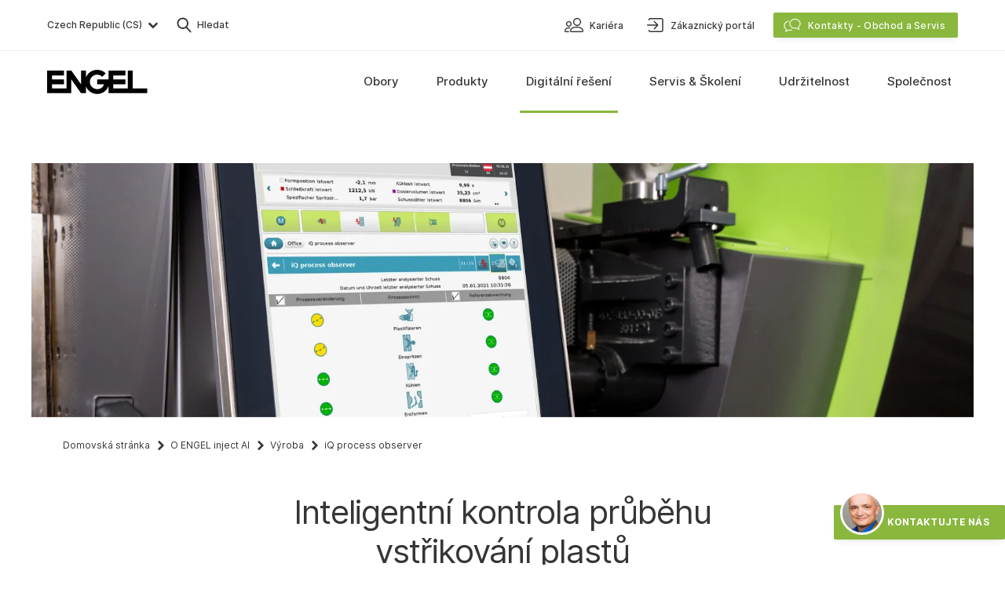

--- FILE ---
content_type: text/html; charset=UTF-8
request_url: https://www.engelglobal.com/cs/cz/digitalni-reseni/digitalizace-vstrikovani/monitorovani-procesu-vstrikovani-plastu
body_size: 71905
content:

<!DOCTYPE html>
<html lang="cs-CZ" class="antialiased scroll-smooth">
    <head>
        <meta charset="UTF-8" />
<meta name="viewport" content="width=device-width, initial-scale=1.0" />
<meta name="author" content="Engel — www.engelglobal.com" />
<meta name="format-detection" content="telephone=no" /> <meta http-equiv="X-UA-Compatible" content="IE=Edge" />
<meta name="generator" content="storyblok" />
<meta name="cms" content="https://www.storyblok.com" />


    <link rel="canonical" href="https://www.engelglobal.com/cs/cz/digitalni-reseni/digitalizace-vstrikovani/monitorovani-procesu-vstrikovani-plastu" />


<link rel="apple-touch-icon" sizes="180x180" href="/images/favicons/apple-touch-icon.png?v=2">
<link rel="icon" type="image/png" sizes="32x32" href="/images/favicons/favicon-32x32.png?v=2">
<link rel="icon" type="image/png" sizes="16x16" href="/images/favicons/favicon-16x16.png?v=2">
<link rel="manifest" href="/images/favicons/site.webmanifest?v=2" crossorigin="use-credentials">
<link rel="mask-icon" href="/images/favicons/safari-pinned-tab.svg?v=2" color="#78b03d">
<link rel="shortcut icon" href="/images/favicons/favicon.ico?v=2">
<meta name="msapplication-TileColor" content="#78b03d">
<meta name="msapplication-config" content="/images/favicons/browserconfig.xml?v=2">
<meta name="theme-color" content="#ffffff">

<meta name="category" content="cs-cz">


    <style>
        
    </style>

<link rel="stylesheet" href="/styles/main.css?version=193466" media="all" />
                            <title>▷ Monitorování procesu vstřikování - ENGEL</title>

        <meta name="description" content="Inteligentní sledování procesu vstřikování s iQ process observer ✓ Analýza procesních dat ✓ Vyhněte se prostojům stroje a zmetkům ➠ Zjistit více!" />
                    <meta name="navigation_title" content="iQ process observer" />
                <meta property="og:type" content="website" />
        <meta property="og:site_name" content="ENGEL" />
        <meta property="og:title" content="▷ Monitorování procesu vstřikování - ENGEL" />
        <meta property="og:image" content="https://a.storyblok.com/f/136567/1200x630/e55b94e4da/digitale-loesungen-prozessueberwachung-im-spritzgiessen-meta.jpg/m/1200x0" />
        <meta property="og:description" content="Inteligentní sledování procesu vstřikování s iQ process observer ✓ Analýza procesních dat ✓ Vyhněte se prostojům stroje a zmetkům ➠ Zjistit více!" />

        <meta name="twitter:card" content="Inteligentní sledování procesu vstřikování s iQ process observer ✓ Analýza procesních dat ✓ Vyhněte se prostojům stroje a zmetkům ➠ Zjistit více!" />
        <meta name="twitter:title" content="▷ Monitorování procesu vstřikování - ENGEL" />
        <meta name="twitter:description" content="Inteligentní sledování procesu vstřikování s iQ process observer ✓ Analýza procesních dat ✓ Vyhněte se prostojům stroje a zmetkům ➠ Zjistit více!" />
        <meta name="twitter:image" content="https:https://a.storyblok.com/f/136567/1200x630/e55b94e4da/digitale-loesungen-prozessueberwachung-im-spritzgiessen-meta.jpg/m/1200x0" />

        <meta property="algolia:image" content="https://a.storyblok.com/f/136567/1200x630/e55b94e4da/digitale-loesungen-prozessueberwachung-im-spritzgiessen-meta.jpg/m/1200x0" />

        
    
    
            
                
                                                <link rel="alternate" href="https://www.engelglobal.com/it/it/soluzioni-digitali/produzione-di-stampaggio-a-iniezione-digitale/monitoraggio-del-processo-di-stampaggio-a-iniezione" hreflang="it-IT">
                            <link rel="alternate" href="https://www.engelglobal.com/de/digitale-loesungen/digitale-spritzgiessfertigung/prozessueberwachung-spritzgiessen" hreflang="de">
                            <link rel="alternate" href="https://www.engelglobal.com/de/at/digitale-loesungen/digitale-spritzgiessfertigung/prozessueberwachung-spritzgiessen" hreflang="de-AT">
                            <link rel="alternate" href="https://www.engelglobal.com/de/ch/digitale-loesungen/digitale-spritzgiessfertigung/prozessueberwachung-spritzgiessen" hreflang="de-CH">
                            <link rel="alternate" href="https://www.engelglobal.com/de/de/digitale-loesungen/digitale-spritzgiessfertigung/prozessueberwachung-spritzgiessen" hreflang="de-DE">
                            <link rel="alternate" href="https://www.engelglobal.com/es/soluciones-digitales/produccion-digital-de-moldeo-por-inyeccion/monitoreo-del-proceso-de-moldeo-por-inyeccion" hreflang="es">
                            <link rel="alternate" href="https://www.engelglobal.com/es/mx/soluciones-digitales/produccion-digital-de-moldeo-por-inyeccion/monitoreo-del-proceso-de-moldeo-por-inyeccion" hreflang="es-MX">
                            <link rel="alternate" href="https://www.engelglobal.com/zh/cn/digital-solutions/digital-injection-moulding-production/process-monitoring-injection-moulding" hreflang="zh-CN">
                            <link rel="alternate" href="https://www.engelglobal.com/ru/ru/digital-solutions/digital-injection-moulding-production/process-monitoring-injection-moulding" hreflang="ru-RU">
                            <link rel="alternate" href="https://www.engelglobal.com/fr/solutions-digitales/fabrication-numerique-de-moules-pour-injection/surveillance-du-processus-de-moulage-par-injection" hreflang="fr">
                            <link rel="alternate" href="https://www.engelglobal.com/fr/fr/solutions-digitales/fabrication-numerique-de-moules-pour-injection/surveillance-du-processus-de-moulage-par-injection" hreflang="fr-FR">
                            <link rel="alternate" href="https://www.engelglobal.com/pl/pl/rozwiazania-cyfrowe/cyfrowa-produkcja-form-wtryskowych/monitorowanie-procesu-wtryskowego" hreflang="pl-PL">
                            <link rel="alternate" href="https://www.engelglobal.com/en/ca/digital-solutions/digital-solutions-injection-molding-manufacturing-process/process-monitoring-injection-molding" hreflang="en-CA">
                            <link rel="alternate" href="https://www.engelglobal.com/en/us/digital-solutions/digital-solutions-injection-molding-manufacturing-process/process-monitoring-injection-molding" hreflang="en-US">
                            <link rel="alternate" href="https://www.engelglobal.com/en/digital-solutions/digital-injection-moulding-production/process-monitoring-injection-moulding" hreflang="en">
                            <link rel="alternate" href="https://www.engelglobal.com/en/gb/digital-solutions/digital-injection-moulding-production/process-monitoring-injection-moulding" hreflang="en-GB">
                            <link rel="alternate" href="https://www.engelglobal.com/cs/cz/digitalni-reseni/digitalizace-vstrikovani/monitorovani-procesu-vstrikovani-plastu" hreflang="cs-CZ">
                        
    </head>

    <body class="font-sans text-base text-black bg-white">
        <!-- no index start -->
        <!-- Google Tag Manager (noscript) -->
        <noscript>
            <iframe src="https://www.googletagmanager.com/ns.html?id=GTM-M4LVL5V" height="0" width="0" style="display:none;visibility:hidden"></iframe>
        </noscript>
        <noscript>
            <iframe src="https://www.googletagmanager.com/ns.html?id=GTM-M4LVL5V" height="0" width="0" style="display:none;visibility:hidden"></iframe>
        </noscript>
        <!-- End Google Tag Manager (noscript) -->

                    <script type="text/javascript">
                let isChina = false;
            </script>
                <script type="text/javascript">
            const fontcachename = 'engel-fontsDatabase';
        </script>

                <script type="text/javascript">
            /* FONT indexedDB add styles */
            function addStyles(s) {
                const headElement = document.head;
                const styleElement = headElement.querySelector('style');

                if (styleElement) {
                    // Do something with the <style> element
                    styleElement.innerHTML += s;
                } else {
                    const styleTag = document.createElement("style");
                    styleTag.innerHTML = s;
                    headElement.appendChild(styleTag);
                }
            }
        </script>
        
        
        
                    
<div data-vue="Navigation">
    <nav
        ref="navigation"
        id="main-navigation"
        class="fixed top-0 z-50 w-full overflow-hidden bg-white navigation shadow-navigation"
        :class="{
            'navigation--collapsed': isCollapsed,
            'bottom-0 overflow-scroll': isMobileNavigationExpanded && !isServiceContactOpen,
            'overflow-visible': visibleSubNav !== '',
            }"
        v-cloak
        >
                <div class="container justify-between hidden lg:flex" id="main-navigation-header">
            <div class="flex">
                                
                        
<button @click="openLanguageSwitch()"
            class="flex items-center w-full py-3 text-gray-700 lg:w-auto" id="language-switch-btn"
        >
            <span class="pl-2 text-sm font-normal leading-none text-left lg:text-xs lg:font-medium lg:pl-0 grow lg:grow-0">
                        Czech Republic (CS)
            </span>
            <span class="mr-2 lg:mr-0 ml-0.5 text-gray-700 hover:black"><svg xmlns="http://www.w3.org/2000/svg" width="24" height="24" viewBox="0 0 24 24"><path fill="currentColor" d="M7.384 8.753l-1.331 1.331a.35.35 0 000 .495l5.668 5.668a.35.35 0 00.495 0l5.668-5.668a.35.35 0 000-.495l-1.332-1.331-.064-.05a.35.35 0 00-.431.05l-4.089 4.078-4.089-4.079a.35.35 0 00-.495 0z"/></svg></span>
    </button>
                <button @click="openSearch()" class="flex items-center py-4 ml-3">
    <span class="text-gray-700 hover:text-black"><svg xmlns="http://www.w3.org/2000/svg" width="32" height="32" viewBox="0 0 32 32"><path fill="currentColor" d="M13.75 6.5c1.935 0 3.757.755 5.126 2.124A7.203 7.203 0 0121 13.75a7.199 7.199 0 01-1.408 4.295l-.188.244-.098.115 5.044 5.504a.95.95 0 01.095 1.163l-.07.094-.083.086a.948.948 0 01-1.246.033l-.097-.092-5.044-5.502-.118.084a7.182 7.182 0 01-3.418 1.2l-.308.02-.311.006a7.209 7.209 0 01-5.126-2.124A7.203 7.203 0 016.5 13.75c0-1.935.755-3.757 2.124-5.126A7.203 7.203 0 0113.75 6.5zm0 1.9c-2.95 0-5.35 2.4-5.35 5.35 0 2.95 2.4 5.35 5.35 5.35 2.949 0 5.35-2.4 5.35-5.35 0-2.95-2.401-5.35-5.35-5.35z"/></svg></span>
    <span class="text-xs font-medium text-gray-700">Hledat</span>
</button>
            </div>
            <div>
                                <ul class="flex h-full">
                                            
<li class="flex h-full">
    


        
<a  class=" tw-link-small text-sm font-normal py-2 lg:font-medium lg:px-3 lg:text-xs lg:py-0 w-full lg:w-auto " href="/cs/cz/spolecnost/kariera"    data-prevent-inner-obfuscation>
        <span class="mr-1"><svg xmlns="http://www.w3.org/2000/svg" width="32" height="32" viewBox="0 0 32 32"><path fill="currentColor" fill-rule="evenodd" stroke="currentColor" stroke-width=".2" d="M19.5 18c1.88 0 3.492.26 4.794.772 1.077.425 1.947 1.023 2.584 1.776C27.988 21.861 28 23.194 28 23.25c0 .965-.817 1.75-1.821 1.75H12.82c-1.003 0-1.82-.785-1.82-1.75v-.04c.01-.238.106-1.458 1.122-2.662.637-.753 1.507-1.35 2.584-1.776C16.006 18.26 17.62 18 19.5 18zm-9.667 1c.209 0 .415.006.615.017.321.018.568.3.551.63a.589.589 0 01-.613.568 10.32 10.32 0 00-.552-.014c-4.542 0-4.662 2.854-4.665 3.003a.592.592 0 00.583.596H9.25c.322 0 .583.269.583.6 0 .331-.261.6-.583.6l-.002-.001h-3.5c-.964 0-1.749-.808-1.749-1.8 0-.044.01-1.112.773-2.16.441-.605 1.043-1.084 1.788-1.425.891-.408 1.992-.614 3.272-.614zm9.667.167c-2.997 0-5.206.714-6.388 2.063-.859.98-.896 1.982-.898 2.023.002.321.274.58.607.58H26.18c.334 0 .606-.26.607-.58-.002-.04-.04-1.044-.898-2.023-1.182-1.35-3.391-2.063-6.388-2.063zM9.5 11c1.93 0 3.5 1.57 3.5 3.5S11.43 18 9.5 18 6 16.43 6 14.5 7.57 11 9.5 11zM20 7c2.758 0 5 2.242 5 5s-2.242 5-5 5-5-2.242-5-5 2.242-5 5-5zM9.5 12.167A2.336 2.336 0 007.167 14.5 2.336 2.336 0 009.5 16.833a2.336 2.336 0 002.333-2.333A2.336 2.336 0 009.5 12.167zM20 8.25A3.755 3.755 0 0016.25 12 3.755 3.755 0 0020 15.75 3.755 3.755 0 0023.75 12 3.755 3.755 0 0020 8.25z"/></svg></span>
        <span class="mt-px leading-tight">Kariéra</span>

        </a>
</li>
                                            
<li class="flex h-full">
    


        
<a  class=" tw-link-small text-sm font-normal py-2 lg:font-medium lg:px-3 lg:text-xs lg:py-0 w-full lg:w-auto " href="https://connect.engelglobal.com" target="_blank"   data-prevent-inner-obfuscation>
        <span class="mr-1"><svg xmlns="http://www.w3.org/2000/svg" width="32" height="32" viewBox="0 0 32 32"><path fill="currentColor" d="M24.363 7c.643 0 1.194.23 1.651.69.457.46.686 1.015.686 1.662v13.296c0 .647-.229 1.201-.686 1.662-.457.46-1.008.69-1.651.69H10.137c-.643 0-1.194-.23-1.651-.69a2.273 2.273 0 01-.686-1.662c0-.478.237-.716.711-.716s.712.238.712.716c0 .272.084.494.254.665.169.17.39.255.66.255h14.226a.89.89 0 00.66-.256c.17-.17.254-.392.254-.664V9.352c0-.272-.084-.494-.254-.664a.89.89 0 00-.66-.256H10.137a.89.89 0 00-.66.256c-.17.17-.254.392-.254.664 0 .478-.238.716-.712.716S7.8 9.83 7.8 9.352c0-.647.229-1.201.686-1.662A2.244 2.244 0 0110.137 7h14.226zm-9.49 13.13l3.245-3.389H6.71c-.473 0-.71-.247-.71-.741s.237-.741.71-.741h11.358l-3.296-3.388c-.338-.353-.338-.706 0-1.06a.673.673 0 01.507-.211.67.67 0 01.507.212l4.26 4.447c.236.247.354.512.354.794 0 .282-.118.547-.355.794l-4.158 4.341a.673.673 0 01-.507.212c-.135 0-.304-.07-.507-.212-.304-.388-.304-.74 0-1.059z"/></svg></span>
        <span class="mt-px leading-tight">Zákaznický portál</span>

        </a>
</li>
                                        <li
                        class="flex items-center ml-3 js-meta-sales-button"
                        @click="toggleContactOverlay(true)"
                        @keydown.esc="toggleContactOverlay(false)"
                    >
                            


        
<button  id="service-contact" class=" tw-button tw-button-contact w-full lg:w-auto "     data-prevent-inner-obfuscation>
        <span class="mr-2 -ml-1 -mt-px"><svg xmlns="http://www.w3.org/2000/svg" width="24" height="24" viewBox="0 0 24 24"><g fill="currentColor" stroke="currentColor" stroke-width=".3"><path d="M7.014 6.653a.4.4 0 01.15.784c-2.829.537-4.866 2.73-4.866 5.266 0 1.652.863 3.184 2.325 4.205a.4.4 0 01.17.363c-.064.702-.205 1.42-.382 2.017l-.016.053.056-.025a10.12 10.12 0 002.155-1.277l.048-.037a.4.4 0 01.331-.076c.505.11 1.004.167 1.502.167a6.903 6.903 0 002.838-.6.4.4 0 01.328.729 7.701 7.701 0 01-4.644.524l-.01-.002-.003.002a10.838 10.838 0 01-3.106 1.64l-.062.02a.4.4 0 01-.485-.55l.005-.01c.255-.5.507-1.43.62-2.37l.006-.053-.005-.003C2.436 16.267 1.52 14.584 1.5 12.76v-.058c0-2.94 2.327-5.445 5.514-6.05z"/><path d="M15.513 4c-3.848 0-6.986 2.758-6.986 6.188 0 3.43 3.138 6.188 6.986 6.188h.065a7.812 7.812 0 001.657-.192l.055-.013.042.032a10.815 10.815 0 003.202 1.688.4.4 0 00.48-.561l-.01-.02c-.276-.554-.54-1.59-.634-2.606l-.006-.07.008-.007c1.347-1.155 2.128-2.74 2.128-4.439C22.5 6.758 19.361 4 15.513 4zm0 .798c3.429 0 6.189 2.426 6.189 5.39 0 1.52-.732 2.94-2.001 3.959a.4.4 0 00-.149.336l.003.041c.052.788.205 1.606.404 2.271l.009.03-.05-.021a10.116 10.116 0 01-2.285-1.379.4.4 0 00-.35-.074c-.577.15-1.17.227-1.77.227-3.428 0-6.188-2.425-6.188-5.39 0-2.964 2.76-5.39 6.188-5.39z"/></g></svg></span>
        <span class="mt-px leading-tight">Kontakty - Obchod a Servis</span>

        </button>

                    </li>
                </ul>
            </div>
        </div>

                <div class="border-t border-gray-100">
            <div class="container flex items-center justify-between lg:items-stretch">
                                <a class="py-4 navigation__logo lg:py-6 z-10" href="/cs/cz/home">
                    <svg width="128" height="31" viewBox="0 0 128 31" xmlns="http://www.w3.org/2000/svg"><path d="M78.181 20.923c-2.217 5.794-7.829 9.907-14.402 9.907-6.573 0-12.185-4.113-14.403-9.907v8.894h-6.172L30.86 12.329v17.488H0V1.013h21.602v6.172H6.172v5.144h15.43V18.5H6.173v5.145h18.516V1.013h6.172l12.344 17.488V1.013h6.171v8.894C51.594 4.113 57.206 0 63.779 0c4.259 0 8.114 1.727 10.904 4.519l-4.362 4.338a9.233 9.233 0 00-6.542-2.705 9.264 9.264 0 100 18.526 9.268 9.268 0 008.737-6.177h-8.734v-6.172h14.399V1.013h21.603v6.172H84.353v5.144h15.43V18.5H84.354v5.145h18.516V1.013h6.172v22.632h18.506l.011 6.172H78.181v-8.894z" fill="currentColor" fill-rule="evenodd"/></svg>
                </a>

                                <div class="absolute left-0 right-0 flex flex-col main-navigation top-12 lg:inset-auto lg:static lg:block">

                                        <ul class="lg:flex lg:h-full"
                        @mouseleave="mouseLeaveMainNav"
                        @mouseenter="mouseEnterMainNav"
                        >
                        <li
                            class="px-5 mt-4 mb-3 appear-triggered appear-fade-in lg:hidden"
                            :class="{ 'inview': isMobileNavigationExpanded }"
                            @click="toggleContactOverlay(true)"
                        >
                                


        
<button  id="service-contact" class=" tw-button tw-button-contact w-full lg:w-auto "     data-prevent-inner-obfuscation>
        <span class="mr-2 -ml-1 -mt-px"><svg xmlns="http://www.w3.org/2000/svg" width="24" height="24" viewBox="0 0 24 24"><g fill="currentColor" stroke="currentColor" stroke-width=".3"><path d="M7.014 6.653a.4.4 0 01.15.784c-2.829.537-4.866 2.73-4.866 5.266 0 1.652.863 3.184 2.325 4.205a.4.4 0 01.17.363c-.064.702-.205 1.42-.382 2.017l-.016.053.056-.025a10.12 10.12 0 002.155-1.277l.048-.037a.4.4 0 01.331-.076c.505.11 1.004.167 1.502.167a6.903 6.903 0 002.838-.6.4.4 0 01.328.729 7.701 7.701 0 01-4.644.524l-.01-.002-.003.002a10.838 10.838 0 01-3.106 1.64l-.062.02a.4.4 0 01-.485-.55l.005-.01c.255-.5.507-1.43.62-2.37l.006-.053-.005-.003C2.436 16.267 1.52 14.584 1.5 12.76v-.058c0-2.94 2.327-5.445 5.514-6.05z"/><path d="M15.513 4c-3.848 0-6.986 2.758-6.986 6.188 0 3.43 3.138 6.188 6.986 6.188h.065a7.812 7.812 0 001.657-.192l.055-.013.042.032a10.815 10.815 0 003.202 1.688.4.4 0 00.48-.561l-.01-.02c-.276-.554-.54-1.59-.634-2.606l-.006-.07.008-.007c1.347-1.155 2.128-2.74 2.128-4.439C22.5 6.758 19.361 4 15.513 4zm0 .798c3.429 0 6.189 2.426 6.189 5.39 0 1.52-.732 2.94-2.001 3.959a.4.4 0 00-.149.336l.003.041c.052.788.205 1.606.404 2.271l.009.03-.05-.021a10.116 10.116 0 01-2.285-1.379.4.4 0 00-.35-.074c-.577.15-1.17.227-1.77.227-3.428 0-6.188-2.425-6.188-5.39 0-2.964 2.76-5.39 6.188-5.39z"/></g></svg></span>
        <span class="mt-px leading-tight">Kontakty - Obchod a Servis</span>

        </button>

                        </li>
                                                    
<li class="relative block lg:h-full lg:static">
        <a class="hover:cursor-pointer hover:text-black lg:hover:main-navigation-item__link--active flex items-center h-full px-5 lg:px-3 xl:px-4 py-3
            lg:py-0 overflow-hidden font-medium text-gray-700
              main-navigation-item__link appear-triggered appear-fade
                          "
       href="#"
       @mouseover="showSubNav('Obory')"
       @mouseleave="mouseLeaveMainNavItem"
       @click="toggleSubNav('Obory')"
       :class="{
            'main-navigation-item__link--active': isSubNavVisible('Obory'),
            'inview': !isCollapsed || isMobileNavigationExpanded
        }"
    >
        <div
            class="relative main-navigation-item__text text-lg lg:text-navi lg:text-center flex h-full items-center lg:px-1 xl:px-2 pb-0.5 whitespace-nowrap">
            Obory
        </div>
    </a>

        
        <button
            class="absolute top-0 p-3 duration-300 right-4 lg:hidden appear-triggered appear-fade"
            :class="{
                    'rotate-180': isSubNavVisible('Obory'),
                    'inview': isMobileNavigationExpanded
                }"
            @click="toggleSubNav('Obory')"

        ><svg xmlns="http://www.w3.org/2000/svg" width="24" height="24" viewBox="0 0 24 24"><path fill="currentColor" d="M7.384 8.753l-1.331 1.331a.35.35 0 000 .495l5.668 5.668a.35.35 0 00.495 0l5.668-5.668a.35.35 0 000-.495l-1.332-1.331-.064-.05a.35.35 0 00-.431.05l-4.089 4.078-4.089-4.079a.35.35 0 00-.495 0z"/></svg></button>

        <div class="main-navigation-item">
            <Transition name="navi">
                <div class="overflow-hidden lg:absolute lg:inset-x-0 lg:bg-gray-50 lg:shadow-navigation"
                     :class="isSubNavVisible('Obory') ? 'content-visible' : 'content-invisible'"
                     v-show="isSubNavVisible('Obory')"
                     @mouseover="mouseOverSubNav"
                     @mouseleave="mouseLeaveSubNav">
                    <div class="container pb-6 lg:py-8">
                        <ul class="grid grid-cols-1 lg:grid-cols-5 lg:gap-5">

                                                                                    
                                                            
<li class="block h-full">
    <a class="group"
        href="/cs/cz/obory/vstrikovani-plastu-automotive"                 >
        <div class="relative hidden overflow-hidden lg:block">
            <div class="transition-transform group-hover:scale-105 before:absolute before:inset-0 before:transition-all before:bg-gray-600 before:opacity-10 group-hover:before:opacity-0">
                




<picture class="block ">
    
    <source media="" data-srcset="https://a.storyblok.com/f/136567/660x430/495da1598b/branchen-spritzguss-automotive.jpg/m/220x144"
        srcset="" width="220" height="144">
    <img data-src="https://a.storyblok.com/f/136567/660x430/495da1598b/branchen-spritzguss-automotive.jpg/m/220x144/filters:format(webp)"
                    width="220"
            height="144"
                class="lazyload               "
        alt="Automobilový průmysl a mobilita"                    >
</picture>
            </div>
        </div>
        <div class="pt-2 inline-flex lg:pt-3 text-gray-700 lg:text-sm lg:font-medium group-hover:text-black">
            Automobilový průmysl a mobilita
                    </div>
    </a>

    </li>
                                                            
<li class="block h-full">
    <a class="group"
        href="/cs/cz/obory/vyroba-plastovych-obalu"                 >
        <div class="relative hidden overflow-hidden lg:block">
            <div class="transition-transform group-hover:scale-105 before:absolute before:inset-0 before:transition-all before:bg-gray-600 before:opacity-10 group-hover:before:opacity-0">
                




<picture class="block ">
    
    <source media="" data-srcset="https://a.storyblok.com/f/136567/660x430/12ff96372a/branchen-kunststoffverpackung.jpg/m/220x144"
        srcset="" width="220" height="144">
    <img data-src="https://a.storyblok.com/f/136567/660x430/12ff96372a/branchen-kunststoffverpackung.jpg/m/220x144/filters:format(webp)"
                    width="220"
            height="144"
                class="lazyload               "
        alt="Obalový průmysl"                    >
</picture>
            </div>
        </div>
        <div class="pt-4 inline-flex lg:pt-3 text-gray-700 lg:text-sm lg:font-medium group-hover:text-black">
            Obalový průmysl
                    </div>
    </a>

    </li>
                                                            
<li class="block h-full">
    <a class="group"
        href="/cs/cz/obory/vstrikovani-elektronickych-dilu"                 >
        <div class="relative hidden overflow-hidden lg:block">
            <div class="transition-transform group-hover:scale-105 before:absolute before:inset-0 before:transition-all before:bg-gray-600 before:opacity-10 group-hover:before:opacity-0">
                




<picture class="block ">
    
    <source media="" data-srcset="https://a.storyblok.com/f/136567/660x430/52ed231eeb/branchen-spritzgussteile-elektronik.jpg/m/220x144"
        srcset="" width="220" height="144">
    <img data-src="https://a.storyblok.com/f/136567/660x430/52ed231eeb/branchen-spritzgussteile-elektronik.jpg/m/220x144/filters:format(webp)"
                    width="220"
            height="144"
                class="lazyload               "
        alt="Elektronika"                    >
</picture>
            </div>
        </div>
        <div class="pt-4 inline-flex lg:pt-3 text-gray-700 lg:text-sm lg:font-medium group-hover:text-black">
            Elektronika
                    </div>
    </a>

    </li>
                                                            
<li class="block h-full">
    <a class="group"
        href="/cs/cz/obory/produkty-zdravotnicke-techniky"                 >
        <div class="relative hidden overflow-hidden lg:block">
            <div class="transition-transform group-hover:scale-105 before:absolute before:inset-0 before:transition-all before:bg-gray-600 before:opacity-10 group-hover:before:opacity-0">
                




<picture class="block ">
    
    <source media="" data-srcset="https://a.storyblok.com/f/136567/660x430/e47000f9b7/branchen-medizintechnik-produkte.jpg/m/220x144"
        srcset="" width="220" height="144">
    <img data-src="https://a.storyblok.com/f/136567/660x430/e47000f9b7/branchen-medizintechnik-produkte.jpg/m/220x144/filters:format(webp)"
                    width="220"
            height="144"
                class="lazyload               "
        alt="Zdravotnická technika"                    >
</picture>
            </div>
        </div>
        <div class="pt-4 inline-flex lg:pt-3 text-gray-700 lg:text-sm lg:font-medium group-hover:text-black">
            Zdravotnická technika
                    </div>
    </a>

    </li>
                                                            
<li class="block h-full">
    <a class="group"
        href="/cs/cz/obory/technicke-vstrikovani"                 >
        <div class="relative hidden overflow-hidden lg:block">
            <div class="transition-transform group-hover:scale-105 before:absolute before:inset-0 before:transition-all before:bg-gray-600 before:opacity-10 group-hover:before:opacity-0">
                




<picture class="block ">
    
    <source media="" data-srcset="https://a.storyblok.com/f/136567/660x430/3a951a9ea2/branchen-technischer-spritzguss.jpg/m/220x144"
        srcset="" width="220" height="144">
    <img data-src="https://a.storyblok.com/f/136567/660x430/3a951a9ea2/branchen-technischer-spritzguss.jpg/m/220x144/filters:format(webp)"
                    width="220"
            height="144"
                class="lazyload               "
        alt="Technické vstřikování"                    >
</picture>
            </div>
        </div>
        <div class="pt-4 inline-flex lg:pt-3 text-gray-700 lg:text-sm lg:font-medium group-hover:text-black">
            Technické vstřikování
                    </div>
    </a>

    </li>
                                                    </ul>
                    </div>
                </div>
            </Transition>
        </div>
    </li>
                                                    
<li class="relative block lg:h-full lg:static">
        <a class="hover:cursor-pointer hover:text-black lg:hover:main-navigation-item__link--active flex items-center h-full px-5 lg:px-3 xl:px-4 py-3
            lg:py-0 overflow-hidden font-medium text-gray-700
              main-navigation-item__link appear-triggered appear-fade
                          "
       href="#"
       @mouseover="showSubNav('Produkty')"
       @mouseleave="mouseLeaveMainNavItem"
       @click="toggleSubNav('Produkty')"
       :class="{
            'main-navigation-item__link--active': isSubNavVisible('Produkty'),
            'inview': !isCollapsed || isMobileNavigationExpanded
        }"
    >
        <div
            class="relative main-navigation-item__text text-lg lg:text-navi lg:text-center flex h-full items-center lg:px-1 xl:px-2 pb-0.5 whitespace-nowrap">
            Produkty
        </div>
    </a>

        
        <button
            class="absolute top-0 p-3 duration-300 right-4 lg:hidden appear-triggered appear-fade"
            :class="{
                    'rotate-180': isSubNavVisible('Produkty'),
                    'inview': isMobileNavigationExpanded
                }"
            @click="toggleSubNav('Produkty')"

        ><svg xmlns="http://www.w3.org/2000/svg" width="24" height="24" viewBox="0 0 24 24"><path fill="currentColor" d="M7.384 8.753l-1.331 1.331a.35.35 0 000 .495l5.668 5.668a.35.35 0 00.495 0l5.668-5.668a.35.35 0 000-.495l-1.332-1.331-.064-.05a.35.35 0 00-.431.05l-4.089 4.078-4.089-4.079a.35.35 0 00-.495 0z"/></svg></button>

        <div class="main-navigation-item">
            <Transition name="navi">
                <div class="overflow-hidden lg:absolute lg:inset-x-0 lg:bg-gray-50 lg:shadow-navigation"
                     :class="isSubNavVisible('Produkty') ? 'content-visible' : 'content-invisible'"
                     v-show="isSubNavVisible('Produkty')"
                     @mouseover="mouseOverSubNav"
                     @mouseleave="mouseLeaveSubNav">
                    <div class="container pb-6 lg:py-8">
                        <ul class="grid grid-cols-1 lg:grid-cols-5 lg:gap-5">

                                                                                                                                                        <li></li>
                                                                    <li></li>
                                                            
                                                            
<li class="block h-full">
    <a class="group"
        href="/cs/cz/produkty/vstrikovaci-stroje"                 >
        <div class="relative hidden overflow-hidden lg:block">
            <div class="transition-transform group-hover:scale-105 before:absolute before:inset-0 before:transition-all before:bg-gray-600 before:opacity-10 group-hover:before:opacity-0">
                




<picture class="block ">
    
    <source media="" data-srcset="https://a.storyblok.com/f/136567/660x430/0f1187eba4/produkte-spritzgiessmaschinen.jpg/m/220x144"
        srcset="" width="220" height="144">
    <img data-src="https://a.storyblok.com/f/136567/660x430/0f1187eba4/produkte-spritzgiessmaschinen.jpg/m/220x144/filters:format(webp)"
                    width="220"
            height="144"
                class="lazyload               "
        alt="Vstřikovací stroje"                    >
</picture>
            </div>
        </div>
        <div class="pt-2 inline-flex lg:pt-3 text-gray-700 lg:text-sm lg:font-medium group-hover:text-black">
            Vstřikovací stroje
                    </div>
    </a>

            <ul>
                            
<li class="block h-full">
    <a class="inline-flex pt-4 pb-1 pl-5 text-sm text-gray-600 transition-colors lg:pt-2 lg:pl-0 lg:pb-0 font-regular lg:font-medium hover:text-black"
        href="/cs/cz/produkty/skladove-stroje"                 >
        Skladové stroje
            </a>
</li>
                            
<li class="block h-full">
    <a class="inline-flex pt-4 pb-1 pl-5 text-sm text-gray-600 transition-colors lg:pt-2 lg:pl-0 lg:pb-0 font-regular lg:font-medium hover:text-black"
        href="/cs/cz/produkty/pouzite-vstrikovaci-stroje"                 >
        Použité stroje
            </a>
</li>
                    </ul>
    </li>
                                                            
<li class="block h-full">
    <a class="group"
        href="/cs/cz/produkty/automatizace-vstrikovani"                 >
        <div class="relative hidden overflow-hidden lg:block">
            <div class="transition-transform group-hover:scale-105 before:absolute before:inset-0 before:transition-all before:bg-gray-600 before:opacity-10 group-hover:before:opacity-0">
                




<picture class="block ">
    
    <source media="" data-srcset="https://a.storyblok.com/f/136567/660x430/3bf2bf71f5/produkte-automation-spritzguss.jpg/m/220x144"
        srcset="" width="220" height="144">
    <img data-src="https://a.storyblok.com/f/136567/660x430/3bf2bf71f5/produkte-automation-spritzguss.jpg/m/220x144/filters:format(webp)"
                    width="220"
            height="144"
                class="lazyload               "
        alt="Automatizace"                    >
</picture>
            </div>
        </div>
        <div class="pt-4 inline-flex lg:pt-3 text-gray-700 lg:text-sm lg:font-medium group-hover:text-black">
            Automatizace
                    </div>
    </a>

    </li>
                                                            
<li class="block h-full">
    <a class="group"
        href="/cs/cz/produkty/procesy-vstrikovani-plastu"                 >
        <div class="relative hidden overflow-hidden lg:block">
            <div class="transition-transform group-hover:scale-105 before:absolute before:inset-0 before:transition-all before:bg-gray-600 before:opacity-10 group-hover:before:opacity-0">
                




<picture class="block ">
    
    <source media="" data-srcset="https://a.storyblok.com/f/136567/660x430/11bbbbf9d4/produkte-folienhinterspritzen-spritzgussverfahren.jpg/m/220x144"
        srcset="" width="220" height="144">
    <img data-src="https://a.storyblok.com/f/136567/660x430/11bbbbf9d4/produkte-folienhinterspritzen-spritzgussverfahren.jpg/m/220x144/filters:format(webp)"
                    width="220"
            height="144"
                class="lazyload               "
        alt="Procesy vstřikování plastů"                    >
</picture>
            </div>
        </div>
        <div class="pt-4 inline-flex lg:pt-3 text-gray-700 lg:text-sm lg:font-medium group-hover:text-black">
            Procesy vstřikování plastů
                    </div>
    </a>

    </li>
                                                    </ul>
                    </div>
                </div>
            </Transition>
        </div>
    </li>
                                                    
<li class="relative block lg:h-full lg:static">
        <a class="hover:cursor-pointer hover:text-black lg:hover:main-navigation-item__link--active flex items-center h-full px-5 lg:px-3 xl:px-4 py-3
            lg:py-0 overflow-hidden font-medium text-gray-700
              main-navigation-item__link appear-triggered appear-fade
                          main-navigation-item__link--active"
       href="#"
       @mouseover="showSubNav('Digitalni-reseni')"
       @mouseleave="mouseLeaveMainNavItem"
       @click="toggleSubNav('Digitalni-reseni')"
       :class="{
            'main-navigation-item__link--active': isSubNavVisible('Digitalni-reseni'),
            'inview': !isCollapsed || isMobileNavigationExpanded
        }"
    >
        <div
            class="relative main-navigation-item__text text-lg lg:text-navi lg:text-center flex h-full items-center lg:px-1 xl:px-2 pb-0.5 whitespace-nowrap">
            Digitální řešení
        </div>
    </a>

        
        <button
            class="absolute top-0 p-3 duration-300 right-4 lg:hidden appear-triggered appear-fade"
            :class="{
                    'rotate-180': isSubNavVisible('Digitalni-reseni'),
                    'inview': isMobileNavigationExpanded
                }"
            @click="toggleSubNav('Digitalni-reseni')"

        ><svg xmlns="http://www.w3.org/2000/svg" width="24" height="24" viewBox="0 0 24 24"><path fill="currentColor" d="M7.384 8.753l-1.331 1.331a.35.35 0 000 .495l5.668 5.668a.35.35 0 00.495 0l5.668-5.668a.35.35 0 000-.495l-1.332-1.331-.064-.05a.35.35 0 00-.431.05l-4.089 4.078-4.089-4.079a.35.35 0 00-.495 0z"/></svg></button>

        <div class="main-navigation-item">
            <Transition name="navi">
                <div class="overflow-hidden lg:absolute lg:inset-x-0 lg:bg-gray-50 lg:shadow-navigation"
                     :class="isSubNavVisible('Digitalni-reseni') ? 'content-visible' : 'content-invisible'"
                     v-show="isSubNavVisible('Digitalni-reseni')"
                     @mouseover="mouseOverSubNav"
                     @mouseleave="mouseLeaveSubNav">
                    <div class="container pb-6 lg:py-8">
                        <ul class="grid grid-cols-1 lg:grid-cols-5 lg:gap-5">

                                                                                    
                                                            
<li class="block h-full">
    <a class="group"
        href="/cs/cz/digitalni-reseni"                 >
        <div class="relative hidden overflow-hidden lg:block">
            <div class="transition-transform group-hover:scale-105 before:absolute before:inset-0 before:transition-all before:bg-gray-600 before:opacity-10 group-hover:before:opacity-0">
                




<picture class="block ">
    
    <source media="" data-srcset="https://a.storyblok.com/f/136567/2480x1817/d667cd0d32/digital-solutions.jpg/m/220x144"
        srcset="" width="220" height="144">
    <img data-src="https://a.storyblok.com/f/136567/2480x1817/d667cd0d32/digital-solutions.jpg/m/220x144/filters:format(webp)"
                    width="220"
            height="144"
                class="lazyload               "
        alt="O ENGEL inject AI"                    >
</picture>
            </div>
        </div>
        <div class="pt-2 inline-flex lg:pt-3 text-gray-700 lg:text-sm lg:font-medium group-hover:text-black">
            O ENGEL inject AI
                    </div>
    </a>

            <ul>
                            
<li class="block h-full">
    <a class="inline-flex pt-4 pb-1 pl-5 text-sm text-gray-600 transition-colors lg:pt-2 lg:pl-0 lg:pb-0 font-regular lg:font-medium hover:text-black"
        href="/cs/cz/digitalni-reseni/e-connect-portal"                 >
        Zákaznický portál e-connect
            </a>
</li>
                    </ul>
    </li>
                                                            
<li class="block h-full">
    <a class="group"
        href="/cs/cz/digitalni-reseni/digitalni-design-dilu"                 >
        <div class="relative hidden overflow-hidden lg:block">
            <div class="transition-transform group-hover:scale-105 before:absolute before:inset-0 before:transition-all before:bg-gray-600 before:opacity-10 group-hover:before:opacity-0">
                




<picture class="block ">
    
    <source media="" data-srcset="https://a.storyblok.com/f/136567/3543x2676/0cea619580/digitale-loesungen-kunststoffkonstruktion.jpg/m/220x144"
        srcset="" width="220" height="144">
    <img data-src="https://a.storyblok.com/f/136567/3543x2676/0cea619580/digitale-loesungen-kunststoffkonstruktion.jpg/m/220x144/filters:format(webp)"
                    width="220"
            height="144"
                class="lazyload               "
        alt="Design"                    >
</picture>
            </div>
        </div>
        <div class="pt-4 inline-flex lg:pt-3 text-gray-700 lg:text-sm lg:font-medium group-hover:text-black">
            Design
                    </div>
    </a>

    </li>
                                                            
<li class="block h-full">
    <a class="group"
        href="/cs/cz/digitalni-reseni/vstrikovacich-forem"                 >
        <div class="relative hidden overflow-hidden lg:block">
            <div class="transition-transform group-hover:scale-105 before:absolute before:inset-0 before:transition-all before:bg-gray-600 before:opacity-10 group-hover:before:opacity-0">
                




<picture class="block ">
    
    <source media="" data-srcset="https://a.storyblok.com/f/136567/3543x2362/dff1abe554/digitale-loesungen-abmusterung-von-spritzgiesswerkzeugen.jpg/m/220x144"
        srcset="" width="220" height="144">
    <img data-src="https://a.storyblok.com/f/136567/3543x2362/dff1abe554/digitale-loesungen-abmusterung-von-spritzgiesswerkzeugen.jpg/m/220x144/filters:format(webp)"
                    width="220"
            height="144"
                class="lazyload               "
        alt="Odběr vzorků"                    >
</picture>
            </div>
        </div>
        <div class="pt-4 inline-flex lg:pt-3 text-gray-700 lg:text-sm lg:font-medium group-hover:text-black">
            Odběr vzorků
                    </div>
    </a>

    </li>
                                                            
<li class="block h-full">
    <a class="group"
        href="/cs/cz/digitalni-reseni/digitalizace-vstrikovani"                 >
        <div class="relative hidden overflow-hidden lg:block">
            <div class="transition-transform group-hover:scale-105 before:absolute before:inset-0 before:transition-all before:bg-gray-600 before:opacity-10 group-hover:before:opacity-0">
                




<picture class="block ">
    
    <source media="" data-srcset="https://a.storyblok.com/f/136567/3543x2686/793999089d/digitale-loesungen-spritzgussfertigung.jpg/m/220x144"
        srcset="" width="220" height="144">
    <img data-src="https://a.storyblok.com/f/136567/3543x2686/793999089d/digitale-loesungen-spritzgussfertigung.jpg/m/220x144/filters:format(webp)"
                    width="220"
            height="144"
                class="lazyload               "
        alt="Výroba"                    >
</picture>
            </div>
        </div>
        <div class="pt-4 inline-flex lg:pt-3 text-gray-700 lg:text-sm lg:font-medium group-hover:text-black">
            Výroba
                    </div>
    </a>

    </li>
                                                            
<li class="block h-full">
    <a class="group"
        href="/cs/cz/digitalni-reseni/digitalni-servis"                 >
        <div class="relative hidden overflow-hidden lg:block">
            <div class="transition-transform group-hover:scale-105 before:absolute before:inset-0 before:transition-all before:bg-gray-600 before:opacity-10 group-hover:before:opacity-0">
                




<picture class="block ">
    
    <source media="" data-srcset="https://a.storyblok.com/f/136567/3543x3339/4a649d53b4/digitale-loesungen-wartung-service.jpg/m/220x144"
        srcset="" width="220" height="144">
    <img data-src="https://a.storyblok.com/f/136567/3543x3339/4a649d53b4/digitale-loesungen-wartung-service.jpg/m/220x144/filters:format(webp)"
                    width="220"
            height="144"
                class="lazyload               "
        alt="Údržba a servis"                    >
</picture>
            </div>
        </div>
        <div class="pt-4 inline-flex lg:pt-3 text-gray-700 lg:text-sm lg:font-medium group-hover:text-black">
            Údržba a servis
                    </div>
    </a>

    </li>
                                                    </ul>
                    </div>
                </div>
            </Transition>
        </div>
    </li>
                                                    
<li class="relative block lg:h-full lg:static">
        <a class="hover:cursor-pointer hover:text-black lg:hover:main-navigation-item__link--active flex items-center h-full px-5 lg:px-3 xl:px-4 py-3
            lg:py-0 overflow-hidden font-medium text-gray-700
              main-navigation-item__link appear-triggered appear-fade
                          "
       href="#"
       @mouseover="showSubNav('Servis-Skoleni')"
       @mouseleave="mouseLeaveMainNavItem"
       @click="toggleSubNav('Servis-Skoleni')"
       :class="{
            'main-navigation-item__link--active': isSubNavVisible('Servis-Skoleni'),
            'inview': !isCollapsed || isMobileNavigationExpanded
        }"
    >
        <div
            class="relative main-navigation-item__text text-lg lg:text-navi lg:text-center flex h-full items-center lg:px-1 xl:px-2 pb-0.5 whitespace-nowrap">
            Servis &amp; Školení
        </div>
    </a>

        
        <button
            class="absolute top-0 p-3 duration-300 right-4 lg:hidden appear-triggered appear-fade"
            :class="{
                    'rotate-180': isSubNavVisible('Servis-Skoleni'),
                    'inview': isMobileNavigationExpanded
                }"
            @click="toggleSubNav('Servis-Skoleni')"

        ><svg xmlns="http://www.w3.org/2000/svg" width="24" height="24" viewBox="0 0 24 24"><path fill="currentColor" d="M7.384 8.753l-1.331 1.331a.35.35 0 000 .495l5.668 5.668a.35.35 0 00.495 0l5.668-5.668a.35.35 0 000-.495l-1.332-1.331-.064-.05a.35.35 0 00-.431.05l-4.089 4.078-4.089-4.079a.35.35 0 00-.495 0z"/></svg></button>

        <div class="main-navigation-item">
            <Transition name="navi">
                <div class="overflow-hidden lg:absolute lg:inset-x-0 lg:bg-gray-50 lg:shadow-navigation"
                     :class="isSubNavVisible('Servis-Skoleni') ? 'content-visible' : 'content-invisible'"
                     v-show="isSubNavVisible('Servis-Skoleni')"
                     @mouseover="mouseOverSubNav"
                     @mouseleave="mouseLeaveSubNav">
                    <div class="container pb-6 lg:py-8">
                        <ul class="grid grid-cols-1 lg:grid-cols-5 lg:gap-5">

                                                                                    
                                                            
<li class="block h-full">
    <a class="group"
        href="/cs/cz/engel-servis"                 >
        <div class="relative hidden overflow-hidden lg:block">
            <div class="transition-transform group-hover:scale-105 before:absolute before:inset-0 before:transition-all before:bg-gray-600 before:opacity-10 group-hover:before:opacity-0">
                




<picture class="block ">
    
    <source media="" data-srcset="https://a.storyblok.com/f/136567/660x430/0fe0f2e81f/service-engel.jpg/m/220x144"
        srcset="" width="220" height="144">
    <img data-src="https://a.storyblok.com/f/136567/660x430/0fe0f2e81f/service-engel.jpg/m/220x144/filters:format(webp)"
                    width="220"
            height="144"
                class="lazyload               "
        alt="O zákaznickém servisu ENGEL"                    >
</picture>
            </div>
        </div>
        <div class="pt-2 inline-flex lg:pt-3 text-gray-700 lg:text-sm lg:font-medium group-hover:text-black">
            O zákaznickém servisu ENGEL
                    </div>
    </a>

            <ul>
                            
<li class="block h-full">
    <a class="inline-flex pt-4 pb-1 pl-5 text-sm text-gray-600 transition-colors lg:pt-2 lg:pl-0 lg:pb-0 font-regular lg:font-medium hover:text-black"
        href="#servicecontact"         target="_blank"        >
        Kontakty na servis
            </a>
</li>
                    </ul>
    </li>
                                                            
<li class="block h-full">
    <a class="group"
        href="/cs/cz/engel-servis/zakaznicky-servis-a-udrzba-vstrikovaciho-stroje"                 >
        <div class="relative hidden overflow-hidden lg:block">
            <div class="transition-transform group-hover:scale-105 before:absolute before:inset-0 before:transition-all before:bg-gray-600 before:opacity-10 group-hover:before:opacity-0">
                




<picture class="block ">
    
    <source media="" data-srcset="https://a.storyblok.com/f/136567/660x430/7ce3aba58f/service-spritzgiessmaschinen.jpg/m/220x144"
        srcset="" width="220" height="144">
    <img data-src="https://a.storyblok.com/f/136567/660x430/7ce3aba58f/service-spritzgiessmaschinen.jpg/m/220x144/filters:format(webp)"
                    width="220"
            height="144"
                class="lazyload               "
        alt="Zákaznický servis a údržba"                    >
</picture>
            </div>
        </div>
        <div class="pt-4 inline-flex lg:pt-3 text-gray-700 lg:text-sm lg:font-medium group-hover:text-black">
            Zákaznický servis a údržba
                    </div>
    </a>

    </li>
                                                            
<li class="block h-full">
    <a class="group"
        href="/cs/cz/engel-servis/skoleni-vstrikovani-plastu"                 >
        <div class="relative hidden overflow-hidden lg:block">
            <div class="transition-transform group-hover:scale-105 before:absolute before:inset-0 before:transition-all before:bg-gray-600 before:opacity-10 group-hover:before:opacity-0">
                




<picture class="block ">
    
    <source media="" data-srcset="https://a.storyblok.com/f/136567/440x288/ac1ebdfd16/service-trainings.jpg/m/220x144"
        srcset="" width="220" height="144">
    <img data-src="https://a.storyblok.com/f/136567/440x288/ac1ebdfd16/service-trainings.jpg/m/220x144/filters:format(webp)"
                    width="220"
            height="144"
                class="lazyload               "
        alt="Školení"                    >
</picture>
            </div>
        </div>
        <div class="pt-4 inline-flex lg:pt-3 text-gray-700 lg:text-sm lg:font-medium group-hover:text-black">
            Školení
                    </div>
    </a>

    </li>
                                                            
<li class="block h-full">
    <a class="group"
        href="/cs/cz/engel-servis/optimalizace-vstrikovacich-procesu"                 >
        <div class="relative hidden overflow-hidden lg:block">
            <div class="transition-transform group-hover:scale-105 before:absolute before:inset-0 before:transition-all before:bg-gray-600 before:opacity-10 group-hover:before:opacity-0">
                




<picture class="block ">
    
    <source media="" data-srcset="https://a.storyblok.com/f/136567/660x430/c82f5ee64e/service-optimierung-spritzgiessprozesse.jpg/m/220x144"
        srcset="" width="220" height="144">
    <img data-src="https://a.storyblok.com/f/136567/660x430/c82f5ee64e/service-optimierung-spritzgiessprozesse.jpg/m/220x144/filters:format(webp)"
                    width="220"
            height="144"
                class="lazyload               "
        alt="Optimalizace procesů"                    >
</picture>
            </div>
        </div>
        <div class="pt-4 inline-flex lg:pt-3 text-gray-700 lg:text-sm lg:font-medium group-hover:text-black">
            Optimalizace procesů
                    </div>
    </a>

    </li>
                                                            
<li class="block h-full">
    <a class="group"
        href="/cs/cz/engel-servis/dovybaveni"                 >
        <div class="relative hidden overflow-hidden lg:block">
            <div class="transition-transform group-hover:scale-105 before:absolute before:inset-0 before:transition-all before:bg-gray-600 before:opacity-10 group-hover:before:opacity-0">
                




<picture class="block ">
    
    <source media="" data-srcset="https://a.storyblok.com/f/136567/660x430/deec6ed386/service-retrofit-maschine.jpg/m/220x144"
        srcset="" width="220" height="144">
    <img data-src="https://a.storyblok.com/f/136567/660x430/deec6ed386/service-retrofit-maschine.jpg/m/220x144/filters:format(webp)"
                    width="220"
            height="144"
                class="lazyload               "
        alt="Aktualizace"                    >
</picture>
            </div>
        </div>
        <div class="pt-4 inline-flex lg:pt-3 text-gray-700 lg:text-sm lg:font-medium group-hover:text-black">
            Aktualizace
                    </div>
    </a>

    </li>
                                                    </ul>
                    </div>
                </div>
            </Transition>
        </div>
    </li>
                                                    
<li class="relative block lg:h-full lg:static">
        <a class="hover:cursor-pointer hover:text-black lg:hover:main-navigation-item__link--active flex items-center h-full px-5 lg:px-3 xl:px-4 py-3
            lg:py-0 overflow-hidden font-medium text-gray-700
              main-navigation-item__link appear-triggered appear-fade
                          "
       href="#"
       @mouseover="showSubNav('Udrzitelnost')"
       @mouseleave="mouseLeaveMainNavItem"
       @click="toggleSubNav('Udrzitelnost')"
       :class="{
            'main-navigation-item__link--active': isSubNavVisible('Udrzitelnost'),
            'inview': !isCollapsed || isMobileNavigationExpanded
        }"
    >
        <div
            class="relative main-navigation-item__text text-lg lg:text-navi lg:text-center flex h-full items-center lg:px-1 xl:px-2 pb-0.5 whitespace-nowrap">
            Udržitelnost
        </div>
    </a>

        
        <button
            class="absolute top-0 p-3 duration-300 right-4 lg:hidden appear-triggered appear-fade"
            :class="{
                    'rotate-180': isSubNavVisible('Udrzitelnost'),
                    'inview': isMobileNavigationExpanded
                }"
            @click="toggleSubNav('Udrzitelnost')"

        ><svg xmlns="http://www.w3.org/2000/svg" width="24" height="24" viewBox="0 0 24 24"><path fill="currentColor" d="M7.384 8.753l-1.331 1.331a.35.35 0 000 .495l5.668 5.668a.35.35 0 00.495 0l5.668-5.668a.35.35 0 000-.495l-1.332-1.331-.064-.05a.35.35 0 00-.431.05l-4.089 4.078-4.089-4.079a.35.35 0 00-.495 0z"/></svg></button>

        <div class="main-navigation-item">
            <Transition name="navi">
                <div class="overflow-hidden lg:absolute lg:inset-x-0 lg:bg-gray-50 lg:shadow-navigation"
                     :class="isSubNavVisible('Udrzitelnost') ? 'content-visible' : 'content-invisible'"
                     v-show="isSubNavVisible('Udrzitelnost')"
                     @mouseover="mouseOverSubNav"
                     @mouseleave="mouseLeaveSubNav">
                    <div class="container pb-6 lg:py-8">
                        <ul class="grid grid-cols-1 lg:grid-cols-5 lg:gap-5">

                                                                                                                                                        <li></li>
                                                                    <li></li>
                                                                    <li></li>
                                                            
                                                            
<li class="block h-full">
    <a class="group"
        href="/cs/cz/udrzitelnost-plasty"                 >
        <div class="relative hidden overflow-hidden lg:block">
            <div class="transition-transform group-hover:scale-105 before:absolute before:inset-0 before:transition-all before:bg-gray-600 before:opacity-10 group-hover:before:opacity-0">
                




<picture class="block ">
    
    <source media="" data-srcset="https://a.storyblok.com/f/136567/3543x2362/3dc37c8b8a/produkte-anwendung-spritzgussverfahren.jpg/m/220x144"
        srcset="" width="220" height="144">
    <img data-src="https://a.storyblok.com/f/136567/3543x2362/3dc37c8b8a/produkte-anwendung-spritzgussverfahren.jpg/m/220x144/filters:format(webp)"
                    width="220"
            height="144"
                class="lazyload               "
        alt="O udržitelnosti ENGEL"                    >
</picture>
            </div>
        </div>
        <div class="pt-2 inline-flex lg:pt-3 text-gray-700 lg:text-sm lg:font-medium group-hover:text-black">
            O udržitelnosti ENGEL
                    </div>
    </a>

    </li>
                                                            
<li class="block h-full">
    <a class="group"
        href="/cs/cz/udrzitelnost-plasty/obehove-hospodarstvi-recyklace-plastu"                 >
        <div class="relative hidden overflow-hidden lg:block">
            <div class="transition-transform group-hover:scale-105 before:absolute before:inset-0 before:transition-all before:bg-gray-600 before:opacity-10 group-hover:before:opacity-0">
                




<picture class="block ">
    
    <source media="" data-srcset="https://a.storyblok.com/f/136567/812x455/0fd5974e06/nachhaltigkeit-circular-economy.png/m/220x144"
        srcset="" width="220" height="144">
    <img data-src="https://a.storyblok.com/f/136567/812x455/0fd5974e06/nachhaltigkeit-circular-economy.png/m/220x144/filters:format(webp)"
                    width="220"
            height="144"
                class="lazyload               "
        alt="Oběhové hospodářství"                    >
</picture>
            </div>
        </div>
        <div class="pt-4 inline-flex lg:pt-3 text-gray-700 lg:text-sm lg:font-medium group-hover:text-black">
            Oběhové hospodářství
                    </div>
    </a>

    </li>
                                                    </ul>
                    </div>
                </div>
            </Transition>
        </div>
    </li>
                                                    
<li class="relative block lg:h-full lg:static">
        <a class="hover:cursor-pointer hover:text-black lg:hover:main-navigation-item__link--active flex items-center h-full px-5 lg:px-3 xl:px-4 py-3
            lg:py-0 overflow-hidden font-medium text-gray-700
              main-navigation-item__link appear-triggered appear-fade
            lg:pr-0 xl:pr-0              "
       href="#"
       @mouseover="showSubNav('Spolecnost')"
       @mouseleave="mouseLeaveMainNavItem"
       @click="toggleSubNav('Spolecnost')"
       :class="{
            'main-navigation-item__link--active': isSubNavVisible('Spolecnost'),
            'inview': !isCollapsed || isMobileNavigationExpanded
        }"
    >
        <div
            class="relative main-navigation-item__text text-lg lg:text-navi lg:text-center flex h-full items-center lg:px-1 xl:px-2 pb-0.5 whitespace-nowrap">
            Společnost
        </div>
    </a>

        
        <button
            class="absolute top-0 p-3 duration-300 right-4 lg:hidden appear-triggered appear-fade"
            :class="{
                    'rotate-180': isSubNavVisible('Spolecnost'),
                    'inview': isMobileNavigationExpanded
                }"
            @click="toggleSubNav('Spolecnost')"

        ><svg xmlns="http://www.w3.org/2000/svg" width="24" height="24" viewBox="0 0 24 24"><path fill="currentColor" d="M7.384 8.753l-1.331 1.331a.35.35 0 000 .495l5.668 5.668a.35.35 0 00.495 0l5.668-5.668a.35.35 0 000-.495l-1.332-1.331-.064-.05a.35.35 0 00-.431.05l-4.089 4.078-4.089-4.079a.35.35 0 00-.495 0z"/></svg></button>

        <div class="main-navigation-item">
            <Transition name="navi">
                <div class="overflow-hidden lg:absolute lg:inset-x-0 lg:bg-gray-50 lg:shadow-navigation"
                     :class="isSubNavVisible('Spolecnost') ? 'content-visible' : 'content-invisible'"
                     v-show="isSubNavVisible('Spolecnost')"
                     @mouseover="mouseOverSubNav"
                     @mouseleave="mouseLeaveSubNav">
                    <div class="container pb-6 lg:py-8">
                        <ul class="grid grid-cols-1 lg:grid-cols-5 lg:gap-5">

                                                                                    
                                                            
<li class="block h-full">
    <a class="group"
        href="/cs/cz/spolecnost/vstrikovani-engel"                 >
        <div class="relative hidden overflow-hidden lg:block">
            <div class="transition-transform group-hover:scale-105 before:absolute before:inset-0 before:transition-all before:bg-gray-600 before:opacity-10 group-hover:before:opacity-0">
                




<picture class="block ">
    
    <source media="" data-srcset="https://a.storyblok.com/f/136567/660x430/b470e4e49b/unternehmen-produktionshalle-schwertberg.jpg/m/220x144"
        srcset="" width="220" height="144">
    <img data-src="https://a.storyblok.com/f/136567/660x430/b470e4e49b/unternehmen-produktionshalle-schwertberg.jpg/m/220x144/filters:format(webp)"
                    width="220"
            height="144"
                class="lazyload               "
        alt="O nás"                    >
</picture>
            </div>
        </div>
        <div class="pt-2 inline-flex lg:pt-3 text-gray-700 lg:text-sm lg:font-medium group-hover:text-black">
            O nás
                    </div>
    </a>

            <ul>
                            
<li class="block h-full">
    <a class="inline-flex pt-4 pb-1 pl-5 text-sm text-gray-600 transition-colors lg:pt-2 lg:pl-0 lg:pb-0 font-regular lg:font-medium hover:text-black"
        href="/cs/cz/spolecnost/vstrikovani-engel/rizeni-kvality"                 >
        Řízení kvality
            </a>
</li>
                    </ul>
    </li>
                                                            
<li class="block h-full">
    <a class="group"
        href="/cs/cz/spolecnost/lokality"                 >
        <div class="relative hidden overflow-hidden lg:block">
            <div class="transition-transform group-hover:scale-105 before:absolute before:inset-0 before:transition-all before:bg-gray-600 before:opacity-10 group-hover:before:opacity-0">
                




<picture class="block ">
    
    <source media="" data-srcset="https://a.storyblok.com/f/136567/3331x1530/f2ad4b59de/unternehmen-standorte.jpg/m/220x144"
        srcset="" width="220" height="144">
    <img data-src="https://a.storyblok.com/f/136567/3331x1530/f2ad4b59de/unternehmen-standorte.jpg/m/220x144/filters:format(webp)"
                    width="220"
            height="144"
                class="lazyload               "
        alt="Lokality"                    >
</picture>
            </div>
        </div>
        <div class="pt-4 inline-flex lg:pt-3 text-gray-700 lg:text-sm lg:font-medium group-hover:text-black">
            Lokality
                    </div>
    </a>

    </li>
                                                            
<li class="block h-full">
    <a class="group"
        href="/cs/cz/spolecnost/dodrzovani-predpisu-a-ochrana-udaju"                 >
        <div class="relative hidden overflow-hidden lg:block">
            <div class="transition-transform group-hover:scale-105 before:absolute before:inset-0 before:transition-all before:bg-gray-600 before:opacity-10 group-hover:before:opacity-0">
                




<picture class="block ">
    
    <source media="" data-srcset="https://a.storyblok.com/f/136567/4368x2912/080b743772/unternehmen-compliance-datenschutz.JPG/m/220x144"
        srcset="" width="220" height="144">
    <img data-src="https://a.storyblok.com/f/136567/4368x2912/080b743772/unternehmen-compliance-datenschutz.JPG/m/220x144/filters:format(webp)"
                    width="220"
            height="144"
                class="lazyload               "
        alt=" Dodržování předpisů a ochrana údajů"                    >
</picture>
            </div>
        </div>
        <div class="pt-4 inline-flex lg:pt-3 text-gray-700 lg:text-sm lg:font-medium group-hover:text-black">
             Dodržování předpisů a ochrana údajů
                    </div>
    </a>

    </li>
                                                            
<li class="block h-full">
    <a class="group"
        href="/cs/cz/spolecnost/medialni-centrum"                 >
        <div class="relative hidden overflow-hidden lg:block">
            <div class="transition-transform group-hover:scale-105 before:absolute before:inset-0 before:transition-all before:bg-gray-600 before:opacity-10 group-hover:before:opacity-0">
                




<picture class="block ">
    
    <source media="" data-srcset="https://a.storyblok.com/f/136567/8565x5710/17a9c3bfd8/unternehmen-media-center.jpg/m/220x144"
        srcset="" width="220" height="144">
    <img data-src="https://a.storyblok.com/f/136567/8565x5710/17a9c3bfd8/unternehmen-media-center.jpg/m/220x144/filters:format(webp)"
                    width="220"
            height="144"
                class="lazyload               "
        alt="Mediální centrum"                    >
</picture>
            </div>
        </div>
        <div class="pt-4 inline-flex lg:pt-3 text-gray-700 lg:text-sm lg:font-medium group-hover:text-black">
            Mediální centrum
                    </div>
    </a>

    </li>
                                                            
<li class="block h-full">
    <a class="group"
        href="/cs/cz/spolecnost/kariera"                 >
        <div class="relative hidden overflow-hidden lg:block">
            <div class="transition-transform group-hover:scale-105 before:absolute before:inset-0 before:transition-all before:bg-gray-600 before:opacity-10 group-hover:before:opacity-0">
                




<picture class="block ">
    
    <source media="" data-srcset="https://a.storyblok.com/f/136567/440x288/2026f8a107/karriere-first-of-all.jpg/m/220x144"
        srcset="" width="220" height="144">
    <img data-src="https://a.storyblok.com/f/136567/440x288/2026f8a107/karriere-first-of-all.jpg/m/220x144/filters:format(webp)"
                    width="220"
            height="144"
                class="lazyload               "
        alt="Kariéra"                    >
</picture>
            </div>
        </div>
        <div class="pt-4 inline-flex lg:pt-3 text-gray-700 lg:text-sm lg:font-medium group-hover:text-black">
            Kariéra
                    </div>
    </a>

    </li>
                                                    </ul>
                    </div>
                </div>
            </Transition>
        </div>
    </li>
                                            </ul>

                                        <div class="flex flex-col justify-center px-5 mt-2 grow lg:grow-0 lg:hidden">
                                                
                        <form action="/cs/cz/hledani" class="relative">
                            <input type="search" id="navigation-search-input"
                                   class="pr-6 form-input form-input-lg" name="term" placeholder=" " autocomplete="search">
                            <label for="navigation-search-input" class="form-float-label form-float-label-lg">Hledat</label>
                            <button type="submit" class="absolute bottom-0 py-1 right-1.5" aria-label="Hledat"><svg xmlns="http://www.w3.org/2000/svg" width="32" height="32" viewBox="0 0 32 32"><path fill="currentColor" d="M13.75 6.5c1.935 0 3.757.755 5.126 2.124A7.203 7.203 0 0121 13.75a7.199 7.199 0 01-1.408 4.295l-.188.244-.098.115 5.044 5.504a.95.95 0 01.095 1.163l-.07.094-.083.086a.948.948 0 01-1.246.033l-.097-.092-5.044-5.502-.118.084a7.182 7.182 0 01-3.418 1.2l-.308.02-.311.006a7.209 7.209 0 01-5.126-2.124A7.203 7.203 0 016.5 13.75c0-1.935.755-3.757 2.124-5.126A7.203 7.203 0 0113.75 6.5zm0 1.9c-2.95 0-5.35 2.4-5.35 5.35 0 2.95 2.4 5.35 5.35 5.35 2.949 0 5.35-2.4 5.35-5.35 0-2.95-2.401-5.35-5.35-5.35z"/></svg></button>
                        </form>
                    </div>

                                        <div class="py-6 mt-12 bg-gray-50 lg:hidden">
                        <div class="container">
                            <ul class="flex flex-col">
                                                                    
<li class="flex h-full">
    


        
<a  class=" tw-link-small text-sm font-normal py-2 lg:font-medium lg:px-3 lg:text-xs lg:py-0 w-full lg:w-auto " href="/cs/cz/spolecnost/kariera"    data-prevent-inner-obfuscation>
        <span class="mr-1"><svg xmlns="http://www.w3.org/2000/svg" width="32" height="32" viewBox="0 0 32 32"><path fill="currentColor" fill-rule="evenodd" stroke="currentColor" stroke-width=".2" d="M19.5 18c1.88 0 3.492.26 4.794.772 1.077.425 1.947 1.023 2.584 1.776C27.988 21.861 28 23.194 28 23.25c0 .965-.817 1.75-1.821 1.75H12.82c-1.003 0-1.82-.785-1.82-1.75v-.04c.01-.238.106-1.458 1.122-2.662.637-.753 1.507-1.35 2.584-1.776C16.006 18.26 17.62 18 19.5 18zm-9.667 1c.209 0 .415.006.615.017.321.018.568.3.551.63a.589.589 0 01-.613.568 10.32 10.32 0 00-.552-.014c-4.542 0-4.662 2.854-4.665 3.003a.592.592 0 00.583.596H9.25c.322 0 .583.269.583.6 0 .331-.261.6-.583.6l-.002-.001h-3.5c-.964 0-1.749-.808-1.749-1.8 0-.044.01-1.112.773-2.16.441-.605 1.043-1.084 1.788-1.425.891-.408 1.992-.614 3.272-.614zm9.667.167c-2.997 0-5.206.714-6.388 2.063-.859.98-.896 1.982-.898 2.023.002.321.274.58.607.58H26.18c.334 0 .606-.26.607-.58-.002-.04-.04-1.044-.898-2.023-1.182-1.35-3.391-2.063-6.388-2.063zM9.5 11c1.93 0 3.5 1.57 3.5 3.5S11.43 18 9.5 18 6 16.43 6 14.5 7.57 11 9.5 11zM20 7c2.758 0 5 2.242 5 5s-2.242 5-5 5-5-2.242-5-5 2.242-5 5-5zM9.5 12.167A2.336 2.336 0 007.167 14.5 2.336 2.336 0 009.5 16.833a2.336 2.336 0 002.333-2.333A2.336 2.336 0 009.5 12.167zM20 8.25A3.755 3.755 0 0016.25 12 3.755 3.755 0 0020 15.75 3.755 3.755 0 0023.75 12 3.755 3.755 0 0020 8.25z"/></svg></span>
        <span class="mt-px leading-tight">Kariéra</span>

        </a>
</li>
                                                                    
<li class="flex h-full">
    


        
<a  class=" tw-link-small text-sm font-normal py-2 lg:font-medium lg:px-3 lg:text-xs lg:py-0 w-full lg:w-auto " href="https://connect.engelglobal.com" target="_blank"   data-prevent-inner-obfuscation>
        <span class="mr-1"><svg xmlns="http://www.w3.org/2000/svg" width="32" height="32" viewBox="0 0 32 32"><path fill="currentColor" d="M24.363 7c.643 0 1.194.23 1.651.69.457.46.686 1.015.686 1.662v13.296c0 .647-.229 1.201-.686 1.662-.457.46-1.008.69-1.651.69H10.137c-.643 0-1.194-.23-1.651-.69a2.273 2.273 0 01-.686-1.662c0-.478.237-.716.711-.716s.712.238.712.716c0 .272.084.494.254.665.169.17.39.255.66.255h14.226a.89.89 0 00.66-.256c.17-.17.254-.392.254-.664V9.352c0-.272-.084-.494-.254-.664a.89.89 0 00-.66-.256H10.137a.89.89 0 00-.66.256c-.17.17-.254.392-.254.664 0 .478-.238.716-.712.716S7.8 9.83 7.8 9.352c0-.647.229-1.201.686-1.662A2.244 2.244 0 0110.137 7h14.226zm-9.49 13.13l3.245-3.389H6.71c-.473 0-.71-.247-.71-.741s.237-.741.71-.741h11.358l-3.296-3.388c-.338-.353-.338-.706 0-1.06a.673.673 0 01.507-.211.67.67 0 01.507.212l4.26 4.447c.236.247.354.512.354.794 0 .282-.118.547-.355.794l-4.158 4.341a.673.673 0 01-.507.212c-.135 0-.304-.07-.507-.212-.304-.388-.304-.74 0-1.059z"/></svg></span>
        <span class="mt-px leading-tight">Zákaznický portál</span>

        </a>
</li>
                                                            </ul>

                                                        
                        
<button @click="openLanguageSwitch()"
            class="flex items-center w-full py-3 text-gray-700 lg:w-auto" id="language-switch-btn"
        >
            <span class="pl-2 text-sm font-normal leading-none text-left lg:text-xs lg:font-medium lg:pl-0 grow lg:grow-0">
                        Czech Republic (CS)
            </span>
            <span class="mr-2 lg:mr-0 ml-0.5 text-gray-700 hover:black"><svg xmlns="http://www.w3.org/2000/svg" width="24" height="24" viewBox="0 0 24 24"><path fill="currentColor" d="M7.384 8.753l-1.331 1.331a.35.35 0 000 .495l5.668 5.668a.35.35 0 00.495 0l5.668-5.668a.35.35 0 000-.495l-1.332-1.331-.064-.05a.35.35 0 00-.431.05l-4.089 4.078-4.089-4.079a.35.35 0 00-.495 0z"/></svg></span>
    </button>
                        </div>
                    </div>
                </div>


                                <div class="absolute left-0 right-0 top-3 lg:top-24 appear-triggered appear-fade navigation-collapsed-items"
                    :class="{
                        'inview': isCollapsed && !isMobileNavigationExpanded,
                        'invisible': !isCollapsed
                        }"
                        >
                    <div class="container">
                        <div class="flex items-center justify-end">
                                                        <li class="flex items-center lg:hidden">
                                
                        
<button @click="openLanguageSwitch()"
        >
            <span class="font-normal text-sm leading-none text-right pr-1 xs:pr-2">
                        CZ (CS)
            </span>
    </button>
                            </li>
                                                        <li class="flex items-center lg:hidden"><button @click="openSearch()"><svg xmlns="http://www.w3.org/2000/svg" width="32" height="32" viewBox="0 0 32 32"><path fill="currentColor" d="M13.75 6.5c1.935 0 3.757.755 5.126 2.124A7.203 7.203 0 0121 13.75a7.199 7.199 0 01-1.408 4.295l-.188.244-.098.115 5.044 5.504a.95.95 0 01.095 1.163l-.07.094-.083.086a.948.948 0 01-1.246.033l-.097-.092-5.044-5.502-.118.084a7.182 7.182 0 01-3.418 1.2l-.308.02-.311.006a7.209 7.209 0 01-5.126-2.124A7.203 7.203 0 016.5 13.75c0-1.935.755-3.757 2.124-5.126A7.203 7.203 0 0113.75 6.5zm0 1.9c-2.95 0-5.35 2.4-5.35 5.35 0 2.95 2.4 5.35 5.35 5.35 2.949 0 5.35-2.4 5.35-5.35 0-2.95-2.401-5.35-5.35-5.35z"/></svg></button></li>

                                                        <div
                                class="items-center hidden ml-3 lg:flex js-collapsed-sales-button"
                                @click="toggleContactOverlay(true)"
                                @keydown.esc="toggleContactOverlay(false)"
                            >    


        
<button  id="service-contact" class=" tw-button tw-button-contact w-full lg:w-auto "     data-prevent-inner-obfuscation>
        <span class="mr-2 -ml-1 -mt-px"><svg xmlns="http://www.w3.org/2000/svg" width="24" height="24" viewBox="0 0 24 24"><g fill="currentColor" stroke="currentColor" stroke-width=".3"><path d="M7.014 6.653a.4.4 0 01.15.784c-2.829.537-4.866 2.73-4.866 5.266 0 1.652.863 3.184 2.325 4.205a.4.4 0 01.17.363c-.064.702-.205 1.42-.382 2.017l-.016.053.056-.025a10.12 10.12 0 002.155-1.277l.048-.037a.4.4 0 01.331-.076c.505.11 1.004.167 1.502.167a6.903 6.903 0 002.838-.6.4.4 0 01.328.729 7.701 7.701 0 01-4.644.524l-.01-.002-.003.002a10.838 10.838 0 01-3.106 1.64l-.062.02a.4.4 0 01-.485-.55l.005-.01c.255-.5.507-1.43.62-2.37l.006-.053-.005-.003C2.436 16.267 1.52 14.584 1.5 12.76v-.058c0-2.94 2.327-5.445 5.514-6.05z"/><path d="M15.513 4c-3.848 0-6.986 2.758-6.986 6.188 0 3.43 3.138 6.188 6.986 6.188h.065a7.812 7.812 0 001.657-.192l.055-.013.042.032a10.815 10.815 0 003.202 1.688.4.4 0 00.48-.561l-.01-.02c-.276-.554-.54-1.59-.634-2.606l-.006-.07.008-.007c1.347-1.155 2.128-2.74 2.128-4.439C22.5 6.758 19.361 4 15.513 4zm0 .798c3.429 0 6.189 2.426 6.189 5.39 0 1.52-.732 2.94-2.001 3.959a.4.4 0 00-.149.336l.003.041c.052.788.205 1.606.404 2.271l.009.03-.05-.021a10.116 10.116 0 01-2.285-1.379.4.4 0 00-.35-.074c-.577.15-1.17.227-1.77.227-3.428 0-6.188-2.425-6.188-5.39 0-2.964 2.76-5.39 6.188-5.39z"/></g></svg></span>
        <span class="mt-px leading-tight">Kontakty - Obchod a Servis</span>

        </button>
</div>

                                                        <button
                                class="lg:p-0.5 ml-4 lg:ml-6 border border-gray-100 text-gray-700 bg-white transition-shadow hover:shadow-burger hover:border-transparent"
                                @click="toggleNavView"
                            ><svg xmlns="http://www.w3.org/2000/svg" width="32" height="32" viewBox="0 0 32 32"><path fill="currentColor" d="M24.943 20.332a.92.92 0 01.679.266.92.92 0 01.265.679.92.92 0 01-.265.678.92.92 0 01-.68.266H7.945a.92.92 0 01-.678-.266.92.92 0 01-.266-.678.92.92 0 01.266-.68.92.92 0 01.678-.265zm0-5.666a.92.92 0 01.679.266.92.92 0 01.265.678.92.92 0 01-.265.68.92.92 0 01-.68.265H7.945a.92.92 0 01-.678-.266A.92.92 0 017 15.61a.92.92 0 01.266-.678.92.92 0 01.678-.266zm0-5.666a.92.92 0 01.679.266.92.92 0 01.265.678.92.92 0 01-.265.68.92.92 0 01-.68.265H7.945a.92.92 0 01-.678-.266A.92.92 0 017 9.944a.92.92 0 01.266-.678A.92.92 0 017.944 9z"/></svg></button>
                        </div>
                    </div>
                </div>

                                <button v-if="isMobileNavigationExpanded" @click="toggleMobileNavigation" class="mt-0.5 mr-1.5"><svg xmlns="http://www.w3.org/2000/svg" width="24" height="24" viewBox="0 0 24 24"><path fill="currentColor" d="M3.503 4.773l-.05.064a.35.35 0 00.05.431l6.481 6.482-6.481 6.482a.35.35 0 000 .495l1.27 1.27.064.05a.35.35 0 00.431-.05l6.482-6.481 6.482 6.481a.35.35 0 00.495 0l1.27-1.27.05-.064a.35.35 0 00-.05-.431l-6.481-6.482 6.481-6.482a.35.35 0 000-.495l-1.27-1.27-.064-.05a.35.35 0 00-.431.05L11.75 9.984 5.268 3.503a.35.35 0 00-.495 0l-1.27 1.27z"/></svg></button>
            </div>
        </div>
    </nav>
    <div class="navigation__spacer"></div>
</div>
            
    

    
<div data-vue="ServiceContact" data-props='{ "contactPerson": {&quot;name&quot;:&quot;Milo\u0161 Kmon\u00ed\u010dek &quot;,&quot;created_at&quot;:&quot;2022-08-22T11:36:37.778Z&quot;,&quot;published_at&quot;:&quot;2024-11-29T06:13:47.184Z&quot;,&quot;updated_at&quot;:&quot;2024-11-29T06:13:47.198Z&quot;,&quot;id&quot;:178469362,&quot;uuid&quot;:&quot;ceb3d8cb-b275-4174-8a33-85b43a40bccd&quot;,&quot;content&quot;:{&quot;_uid&quot;:&quot;5dec8614-3ed5-48af-9182-1105a426b7cf&quot;,&quot;email&quot;:&quot;&quot;,&quot;image&quot;:{&quot;id&quot;:5056017,&quot;alt&quot;:null,&quot;name&quot;:&quot;&quot;,&quot;focus&quot;:null,&quot;title&quot;:null,&quot;filename&quot;:&quot;https:\/\/a.storyblok.com\/f\/136567\/256x256\/6fd3a946aa\/kariera-milos-kmonicek.jpg&quot;,&quot;copyright&quot;:null,&quot;fieldtype&quot;:&quot;asset&quot;},&quot;phone&quot;:&quot;&quot;,&quot;lastname&quot;:&quot;Kmon\u00ed\u010dek&quot;,&quot;position&quot;:&quot;marketing&quot;,&quot;component&quot;:&quot;contact-person&quot;,&quot;firstname&quot;:&quot;Milo\u0161&quot;},&quot;slug&quot;:&quot;milos-kmonicek&quot;,&quot;full_slug&quot;:&quot;contacts\/milos-kmonicek&quot;,&quot;sort_by_date&quot;:null,&quot;position&quot;:230,&quot;tag_list&quot;:[],&quot;is_startpage&quot;:false,&quot;parent_id&quot;:129195630,&quot;meta_data&quot;:null,&quot;group_id&quot;:&quot;57a40fbc-0c1a-4a93-9498-58c39fc7a424&quot;,&quot;first_published_at&quot;:&quot;2022-10-12T11:09:33.791Z&quot;,&quot;release_id&quot;:null,&quot;lang&quot;:&quot;default&quot;,&quot;path&quot;:null,&quot;alternates&quot;:[],&quot;default_full_slug&quot;:null,&quot;translated_slugs&quot;:null}, "currService": {&quot;_uid&quot;:&quot;e70d77a2-8832-4e3e-879e-9e594799928d&quot;,&quot;order&quot;:&quot;service_parts_support&quot;,&quot;person&quot;:&quot;ceb3d8cb-b275-4174-8a33-85b43a40bccd&quot;,&quot;country&quot;:&quot;cz&quot;,&quot;language&quot;:&quot;cs&quot;,&quot;component&quot;:&quot;contact-mapping&quot;,&quot;support_phone&quot;:&quot;+43 50 620 3333&quot;,&quot;parts_distribution_email&quot;:&quot;spareparts.cz@engel.at&quot;,&quot;parts_distribution_phone&quot;:&quot;+420 213 214 900&quot;,&quot;technical_customer_service_email&quot;:&quot;service.cz@engel.at&quot;,&quot;technical_customer_service_phone&quot;:&quot;+420 213 214 900&quot;} }' class="h-full">
    <Transition name="modal-fade">
        <div
            v-show="isVisible"
            class="fixed inset-0 z-60 hidden bg-gray-700 bg-opacity-30 lg:block"
            @click="isVisible = false"
        ></div>
    </Transition>
    <Transition name="appear">
        <div
            v-show="isVisible"
            class="fixed right-0 z-60 w-full overflow-auto transform bg-white border-gray-200 h-service-contact lg:-translate-x-1/2 lg:mt-2 lg:rounded-sm lg:border top-13 lg:top-16 lg:right-12 lg:w-64 xl:w-72 lg:shadow-service-contact lg:h-auto lg:overflow-visible"
            ref="contactPopup"
            v-cloak
        >
            <div class="absolute top-0 hidden w-8 overflow-hidden transform -translate-x-1/2 -translate-y-full lg:inline-block left-1/2">
                <div class="w-4 h-4 origin-bottom-left transform rotate-45 bg-white border border-gray-200"></div>
            </div>
            <button @click="toggleOverlay(false)" class="absolute hidden top-2 right-2 lg:block">
                <svg xmlns="http://www.w3.org/2000/svg" width="16" height="16" viewBox="0 0 16 16"><path fill="currentColor" d="M2.335 3.182l-.033.042a.233.233 0 00.033.288l4.321 4.321-4.321 4.321a.233.233 0 000 .33l.847.848.042.033c.09.056.21.045.288-.033L7.833 9.01l4.321 4.32a.233.233 0 00.33 0l.848-.847.033-.042a.233.233 0 00-.033-.288L9.01 7.834l4.32-4.322a.233.233 0 000-.33l-.847-.847-.042-.033a.233.233 0 00-.288.033l-4.32 4.321-4.322-4.321a.233.233 0 00-.33 0l-.847.847z"/></svg>
            </button>
            <p class="mt-5 mb-1 text-sm text-center text-gray-700">Váš lokální kontakt v</p>
            <div class="flex justify-center">
                <div class="relative inline-block mb-6">
                    <select
                        ref="countryList"
                        name="countries_list"
                        class="flex items-center pb-0.5 mx-auto text-sm text-gray-700 border-b border-gray-400 appearance-none pr-4 cursor-pointer !bg-transparent overflow-hidden whitespace-nowrap text-ellipsis max-w-56"
                        @change="setCurrentServiceId()"
                    >
                                                            <option
                                        value="other"
                                        data-service-id="50d33578-a43f-4bf0-bb7b-e9b57685490b"
                                        data-person-id="49d8a13c-7613-4c94-83be-42e12fbe6f7b"
                                                                        >Další</option>
                                                            <option
                                        value="dz"
                                        data-service-id="96df54cd-aac6-47e7-873a-8cb00e44e31a"
                                        data-person-id="81708cef-ac7e-4f5f-bac0-1d3c46e659b0"
                                                                        >Alžírsko</option>
                                                            <option
                                        value="bs"
                                        data-service-id="91c35707-711c-4c17-a5f7-639c37430af5"
                                        data-person-id="95ea0728-7b25-4319-a70a-33a5b71ce675"
                                                                        >Bahamy</option>
                                                            <option
                                        value="bd"
                                        data-service-id="79b04916-6d4e-467c-ba51-baa44202eac7"
                                        data-person-id="93f75dfe-d6e9-47bf-a07c-de0abd3d2532"
                                                                        >Bangladéš</option>
                                                            <option
                                        value="bb"
                                        data-service-id="4cbfffd2-d859-4499-ae4e-d58022097652"
                                        data-person-id="95ea0728-7b25-4319-a70a-33a5b71ce675"
                                                                        >Barbados</option>
                                                            <option
                                        value="be"
                                        data-service-id="b87da134-acef-44e9-8a36-b524d561ecc6"
                                        data-person-id="49d8a13c-7613-4c94-83be-42e12fbe6f7b"
                                                                        >Belgie</option>
                                                            <option
                                        value="bz"
                                        data-service-id="0184ce53-b17c-4f67-b7d9-cbe4b228d78a"
                                        data-person-id="9536b0e5-5617-47de-b75f-8e6bb29466be"
                                                                        >Belize</option>
                                                            <option
                                        value="bt"
                                        data-service-id="f1b9e4ae-d610-41d0-8caf-31f717019204"
                                        data-person-id="93f75dfe-d6e9-47bf-a07c-de0abd3d2532"
                                                                        >Bhútán</option>
                                                            <option
                                        value="bo"
                                        data-service-id="83375d45-a3d9-4f73-b586-b5bab7e541a1"
                                        data-person-id="efd38ea8-97e5-4c5a-b716-86b64a237a68"
                                                                        >Bolívie</option>
                                                            <option
                                        value="br"
                                        data-service-id="1a06e3b6-27d8-4f24-94e2-4124c70d3f53"
                                        data-person-id="efd38ea8-97e5-4c5a-b716-86b64a237a68"
                                                                        >Brazílie</option>
                                                            <option
                                        value="cz"
                                        data-service-id="e70d77a2-8832-4e3e-879e-9e594799928d"
                                        data-person-id="ceb3d8cb-b275-4174-8a33-85b43a40bccd"
                                        selected                                >Česko</option>
                                                            <option
                                        value="cn"
                                        data-service-id="d826d427-2dec-4191-96e6-7c01dc5cdd53"
                                        data-person-id="a4f6a9ee-6837-46e9-9e9d-3939d2fc2696"
                                                                        >Čína</option>
                                                            <option
                                        value="dk"
                                        data-service-id="a9d1fd1b-c713-4fd4-b572-7e4d67cb2840"
                                        data-person-id="85a68b07-5961-44df-a097-cf49b35bfa27"
                                                                        >Dánsko</option>
                                                            <option
                                        value="dm"
                                        data-service-id="23a0976f-b171-4492-b5f4-313836bf9fde"
                                        data-person-id="95ea0728-7b25-4319-a70a-33a5b71ce675"
                                                                        >Dominika</option>
                                                            <option
                                        value="do"
                                        data-service-id="ef6add5f-da0e-4e30-aa6f-bad57bc164c7"
                                        data-person-id="95ea0728-7b25-4319-a70a-33a5b71ce675"
                                                                        >Dominikánská republika</option>
                                                            <option
                                        value="ph"
                                        data-service-id="6fdf6b05-6e00-43d5-94ef-4f4b6ddb301c"
                                        data-person-id="c74ea3d3-1c14-460a-a2f1-f9f07644e9ab"
                                                                        >Filipíny</option>
                                                            <option
                                        value="fi"
                                        data-service-id="e78413c7-fd87-42e5-a28a-ea3ffbaae5ef"
                                        data-person-id="881d7ce0-1982-4ac6-98b0-925ead375136"
                                                                        >Finsko</option>
                                                            <option
                                        value="fr"
                                        data-service-id="0bb93a63-5c48-44cc-bfb8-12afcd887737"
                                        data-person-id="81708cef-ac7e-4f5f-bac0-1d3c46e659b0"
                                                                        >Francie</option>
                                                            <option
                                        value="gd"
                                        data-service-id="14d62114-375a-4cc7-a137-578436cba4f9"
                                        data-person-id="95ea0728-7b25-4319-a70a-33a5b71ce675"
                                                                        >Grenada</option>
                                                            <option
                                        value="gt"
                                        data-service-id="886ecc88-11b2-4009-9ba5-ed5c64cc8543"
                                        data-person-id="9536b0e5-5617-47de-b75f-8e6bb29466be"
                                                                        >Guatemala</option>
                                                            <option
                                        value="ht"
                                        data-service-id="989cb512-f46f-418e-a928-b94e74e71d8f"
                                        data-person-id="95ea0728-7b25-4319-a70a-33a5b71ce675"
                                                                        >Haiti</option>
                                                            <option
                                        value="hk"
                                        data-service-id="90d54e22-5098-43dc-9e41-5bdb0afaca79"
                                        data-person-id="a4f6a9ee-6837-46e9-9e9d-3939d2fc2696"
                                                                        >Hongkong</option>
                                                            <option
                                        value="in"
                                        data-service-id="5aa050ea-47ef-4c40-94cb-7923073e16f1"
                                        data-person-id="93f75dfe-d6e9-47bf-a07c-de0abd3d2532"
                                                                        >Indie</option>
                                                            <option
                                        value="id"
                                        data-service-id="f9de780c-d3b4-47aa-ae71-008a625dc491"
                                        data-person-id="c74ea3d3-1c14-460a-a2f1-f9f07644e9ab"
                                                                        >Indonésie</option>
                                                            <option
                                        value="ie"
                                        data-service-id="fd814c2e-1e19-495e-b957-a3f6d890f0d1"
                                        data-person-id="c2f22478-b599-4252-8be4-0c61e719219b"
                                                                        >Irsko</option>
                                                            <option
                                        value="is"
                                        data-service-id="214b32b9-160a-4427-8aff-8c8e1c8fcdd7"
                                        data-person-id="85a68b07-5961-44df-a097-cf49b35bfa27"
                                                                        >Island</option>
                                                            <option
                                        value="it"
                                        data-service-id="19c7fd29-9d5f-4ed8-acc4-4efaa2453e3c"
                                        data-person-id="485dce53-175e-4efa-be74-427d1db69f26"
                                                                        >Itálie</option>
                                                            <option
                                        value="jm"
                                        data-service-id="68ca480c-c377-4a3a-9173-a15030a9df42"
                                        data-person-id="95ea0728-7b25-4319-a70a-33a5b71ce675"
                                                                        >Jamajka</option>
                                                            <option
                                        value="jp"
                                        data-service-id="d81618f1-153c-4698-b861-f9102214090a"
                                        data-person-id="49d8a13c-7613-4c94-83be-42e12fbe6f7b"
                                                                        >Japonsko</option>
                                                            <option
                                        value="kr"
                                        data-service-id="40c79af0-4af3-46aa-8eb3-982af549c07b"
                                        data-person-id="a01c6435-0556-492d-ae96-ce7e637276e2"
                                                                        >Jižní Korea</option>
                                                            <option
                                        value="ca"
                                        data-service-id="3e85d51c-cfe6-4911-b095-d4e5dbea46db"
                                        data-person-id="95ea0728-7b25-4319-a70a-33a5b71ce675"
                                                                        >Kanada</option>
                                                            <option
                                        value="cr"
                                        data-service-id="5ab1777f-f992-4d95-b3c4-9a219dfe1fa0"
                                        data-person-id="9536b0e5-5617-47de-b75f-8e6bb29466be"
                                                                        >Kostarika</option>
                                                            <option
                                        value="li"
                                        data-service-id="8874ea2e-3f86-40dc-97dd-3abe705011be"
                                        data-person-id="af7b752f-942b-4c6f-a41f-dfcdf5cdbd54"
                                                                        >Lichtenštejnsko</option>
                                                            <option
                                        value="lu"
                                        data-service-id="dc4f1765-dec8-433e-a87e-cd153270902f"
                                        data-person-id="49d8a13c-7613-4c94-83be-42e12fbe6f7b"
                                                                        >Lucembursko</option>
                                                            <option
                                        value="hu"
                                        data-service-id="59c78234-263c-4445-940e-20286f47b5c9"
                                        data-person-id="cc4ed14a-08e9-4c32-9d7d-2771455372d0"
                                                                        >Maďarsko</option>
                                                            <option
                                        value="my"
                                        data-service-id="677c5e0c-d2ef-4a91-88d0-cd729d068c4a"
                                        data-person-id="c74ea3d3-1c14-460a-a2f1-f9f07644e9ab"
                                                                        >Malajsie</option>
                                                            <option
                                        value="mv"
                                        data-service-id="fecee6f1-91ab-4b1f-9141-4bdee8b130ff"
                                        data-person-id="93f75dfe-d6e9-47bf-a07c-de0abd3d2532"
                                                                        >Maledivy</option>
                                                            <option
                                        value="ma"
                                        data-service-id="e5ac92cc-8c48-4b9e-8d8d-cce0bd3c5686"
                                        data-person-id="81708cef-ac7e-4f5f-bac0-1d3c46e659b0"
                                                                        >Maroko</option>
                                                            <option
                                        value="mx"
                                        data-service-id="f10a3998-27cb-4fef-b3ba-ed75f73ee752"
                                        data-person-id="9536b0e5-5617-47de-b75f-8e6bb29466be"
                                                                        >Mexiko</option>
                                                            <option
                                        value="md"
                                        data-service-id="138943ac-6311-49cc-ac54-95c985628cc2"
                                        data-person-id="323fe954-feab-4b85-be84-0abb2e28d1ac"
                                                                        >Moldavsko</option>
                                                            <option
                                        value="mc"
                                        data-service-id="32c40ef4-8fae-4370-b0c4-e928704c5cba"
                                        data-person-id="81708cef-ac7e-4f5f-bac0-1d3c46e659b0"
                                                                        >Monako</option>
                                                            <option
                                        value="mm"
                                        data-service-id="812724b3-e8d2-47fa-97ba-e2690765e0ee"
                                        data-person-id="359a11e1-3373-49e3-95d9-ea02244de406"
                                                                        >Myanmar</option>
                                                            <option
                                        value="de"
                                        data-service-id="99978ee9-956e-4ee0-8638-ed94ac1202e5"
                                        data-person-id="49d8a13c-7613-4c94-83be-42e12fbe6f7b"
                                                                        >Německo</option>
                                                            <option
                                        value="np"
                                        data-service-id="35256fe2-1c82-453a-a25d-aadc36f7ae9e"
                                        data-person-id="93f75dfe-d6e9-47bf-a07c-de0abd3d2532"
                                                                        >Nepál</option>
                                                            <option
                                        value="ni"
                                        data-service-id="4f4bafe4-09fb-4dd2-8c14-c6bb84a1ef35"
                                        data-person-id="9536b0e5-5617-47de-b75f-8e6bb29466be"
                                                                        >Nikaragua</option>
                                                            <option
                                        value="nl"
                                        data-service-id="3206eb4c-5aca-4140-b067-12f674d41539"
                                        data-person-id="49d8a13c-7613-4c94-83be-42e12fbe6f7b"
                                                                        >Nizozemsko</option>
                                                            <option
                                        value="no"
                                        data-service-id="cfda11a8-2f7c-490e-ad76-27a743c60ec8"
                                        data-person-id="85a68b07-5961-44df-a097-cf49b35bfa27"
                                                                        >Norsko</option>
                                                            <option
                                        value="pa"
                                        data-service-id="7b807a2f-fb97-4097-9d01-2700e5e6aa19"
                                        data-person-id="9536b0e5-5617-47de-b75f-8e6bb29466be"
                                                                        >Panama</option>
                                                            <option
                                        value="pl"
                                        data-service-id="86920af2-08cb-4851-9da1-54dcc1f5930e"
                                        data-person-id="fc93497e-7084-4cc5-89fa-be92495092b1"
                                                                        >Polsko</option>
                                                            <option
                                        value="pr"
                                        data-service-id="d9a3fa14-c4c6-491a-84c3-946150399ade"
                                        data-person-id="95ea0728-7b25-4319-a70a-33a5b71ce675"
                                                                        >Portoriko</option>
                                                            <option
                                        value="at"
                                        data-service-id="22b2d5e4-379d-449e-801b-b097aa245874"
                                        data-person-id="49d8a13c-7613-4c94-83be-42e12fbe6f7b"
                                                                        >Rakousko</option>
                                                            <option
                                        value="ro"
                                        data-service-id="ff59acec-581c-4317-bc23-1e333661c001"
                                        data-person-id="323fe954-feab-4b85-be84-0abb2e28d1ac"
                                                                        >Rumunsko</option>
                                                            <option
                                        value="sg"
                                        data-service-id="93f1030b-345d-4abf-85cd-9442fedea5d6"
                                        data-person-id="c74ea3d3-1c14-460a-a2f1-f9f07644e9ab"
                                                                        >Singapur</option>
                                                            <option
                                        value="us"
                                        data-service-id="cf440214-4a0d-4ca4-97e3-ad02af7a2a2f"
                                        data-person-id="95ea0728-7b25-4319-a70a-33a5b71ce675"
                                                                        >Spojené státy americké</option>
                                                            <option
                                        value="lk"
                                        data-service-id="dbaf0f69-615c-4fb4-a19b-f20efab12e31"
                                        data-person-id="93f75dfe-d6e9-47bf-a07c-de0abd3d2532"
                                                                        >Srí Lanka</option>
                                                            <option
                                        value="lc"
                                        data-service-id="d5ae4c0a-27c3-4662-a6e2-5d6961dad26b"
                                        data-person-id="95ea0728-7b25-4319-a70a-33a5b71ce675"
                                                                        >Svatá Lucie</option>
                                                            <option
                                        value="se"
                                        data-service-id="af21bc9d-421c-4b73-a82f-0161b8595367"
                                        data-person-id="97adfa52-76ca-4e60-881b-aef07da177cf"
                                                                        >Švédsko</option>
                                                            <option
                                        value="ch"
                                        data-service-id="21af6e9a-fd96-47da-8fbb-8b846e6f991c"
                                        data-person-id="af7b752f-942b-4c6f-a41f-dfcdf5cdbd54"
                                                                        >Švýcarsko</option>
                                                            <option
                                        value="th"
                                        data-service-id="50a03dad-a8fc-4834-b8fe-4e853c2a9632"
                                        data-person-id="359a11e1-3373-49e3-95d9-ea02244de406"
                                                                        >Thajsko</option>
                                                            <option
                                        value="tw"
                                        data-service-id="0d098261-0a9f-43e8-9578-cfc1a73125c5"
                                        data-person-id="a4f6a9ee-6837-46e9-9e9d-3939d2fc2696"
                                                                        >Tchaj-wan</option>
                                                            <option
                                        value="tt"
                                        data-service-id="d3140010-7b27-4722-a911-c03d9bd23fdf"
                                        data-person-id="95ea0728-7b25-4319-a70a-33a5b71ce675"
                                                                        >Trinidad a Tobago</option>
                                                            <option
                                        value="tn"
                                        data-service-id="94697482-8daa-4b4b-a4f0-9cc6d86880eb"
                                        data-person-id="81708cef-ac7e-4f5f-bac0-1d3c46e659b0"
                                                                        >Tunisko</option>
                                                            <option
                                        value="tr"
                                        data-service-id="030cc625-8033-488b-8bc3-fc2ff44f1476"
                                        data-person-id="49d8a13c-7613-4c94-83be-42e12fbe6f7b"
                                                                        >Turecko</option>
                                                            <option
                                        value="ua"
                                        data-service-id="37c88b4f-0b9a-4200-9eac-74872824ceac"
                                        data-person-id="49d8a13c-7613-4c94-83be-42e12fbe6f7b"
                                                                        >Ukrajina</option>
                                                            <option
                                        value="gb"
                                        data-service-id="a5c5c6c7-fb2e-4764-87ac-c361472ef729"
                                        data-person-id="c2f22478-b599-4252-8be4-0c61e719219b"
                                                                        >Velká Británie</option>
                                                </select>
                    <span class="absolute text-gray-700 -translate-y-1/2 pointer-events-none -right-1 top-1/2"><svg xmlns="http://www.w3.org/2000/svg" width="24" height="24" viewBox="0 0 24 24"><path fill="currentColor" d="M7.384 8.753l-1.331 1.331a.35.35 0 000 .495l5.668 5.668a.35.35 0 00.495 0l5.668-5.668a.35.35 0 000-.495l-1.332-1.331-.064-.05a.35.35 0 00-.431.05l-4.089 4.078-4.089-4.079a.35.35 0 00-.495 0z"/></svg></span>
                </div>
            </div>

            <button
                class="flex items-center justify-between w-full px-4 py-4 bg-gray-100 lg:py-2"
                @click="clickedIndex = clickedIndex === 1 ? -1 : 1" id="sales-contact-btn"
            >
                <span></span>
                <span class="flex items-center">
                    <span class="mr-2 text-gray-700"><svg xmlns="http://www.w3.org/2000/svg" width="24" height="24" viewBox="0 0 24 24"><g fill="currentColor" stroke="currentColor" stroke-width=".3"><path d="M7.014 6.653a.4.4 0 01.15.784c-2.829.537-4.866 2.73-4.866 5.266 0 1.652.863 3.184 2.325 4.205a.4.4 0 01.17.363c-.064.702-.205 1.42-.382 2.017l-.016.053.056-.025a10.12 10.12 0 002.155-1.277l.048-.037a.4.4 0 01.331-.076c.505.11 1.004.167 1.502.167a6.903 6.903 0 002.838-.6.4.4 0 01.328.729 7.701 7.701 0 01-4.644.524l-.01-.002-.003.002a10.838 10.838 0 01-3.106 1.64l-.062.02a.4.4 0 01-.485-.55l.005-.01c.255-.5.507-1.43.62-2.37l.006-.053-.005-.003C2.436 16.267 1.52 14.584 1.5 12.76v-.058c0-2.94 2.327-5.445 5.514-6.05z"/><path d="M15.513 4c-3.848 0-6.986 2.758-6.986 6.188 0 3.43 3.138 6.188 6.986 6.188h.065a7.812 7.812 0 001.657-.192l.055-.013.042.032a10.815 10.815 0 003.202 1.688.4.4 0 00.48-.561l-.01-.02c-.276-.554-.54-1.59-.634-2.606l-.006-.07.008-.007c1.347-1.155 2.128-2.74 2.128-4.439C22.5 6.758 19.361 4 15.513 4zm0 .798c3.429 0 6.189 2.426 6.189 5.39 0 1.52-.732 2.94-2.001 3.959a.4.4 0 00-.149.336l.003.041c.052.788.205 1.606.404 2.271l.009.03-.05-.021a10.116 10.116 0 01-2.285-1.379.4.4 0 00-.35-.074c-.577.15-1.17.227-1.77.227-3.428 0-6.188-2.425-6.188-5.39 0-2.964 2.76-5.39 6.188-5.39z"/></g></svg></span>
                    <span class="text-sm font-medium text-gray-700 lg:text-xs xl:text-sm">Obchodní kontakty</span>
                </span>
                <span
                    class="flex-shrink-0 text-gray-700 transition-transform duration-200 ease-in-out"
                    :class="{'transform rotate-180': clickedIndex === 1}"
                ><svg xmlns="http://www.w3.org/2000/svg" width="24" height="24" viewBox="0 0 24 24"><path fill="currentColor" d="M7.384 8.753l-1.331 1.331a.35.35 0 000 .495l5.668 5.668a.35.35 0 00.495 0l5.668-5.668a.35.35 0 000-.495l-1.332-1.331-.064-.05a.35.35 0 00-.431.05l-4.089 4.078-4.089-4.079a.35.35 0 00-.495 0z"/></svg></span>
            </button>
            <div
                class="pr-6 overflow-hidden text-sm text-gray-700 transition-all duration-300 ease-in-out pl-7"
                :class="{'max-h-0': clickedIndex !== 1, 'pt-3 max-h-96 mb-6': clickedIndex === 1}"
            >
                <sales-contact-content
                    :is-loading-contact-person="isLoadingContactPerson"
                    :is-loading-service-contact="isLoadingServiceContact"
                    :contact="contactPersonData"></sales-contact-content>
            </div>
            <button
                class="flex items-center justify-between w-full px-4 py-4 mt-1 bg-gray-100 lg:py-2"
                @click="clickedIndex = clickedIndex === 2 ? -1 : 2" id="service-contact-btn"
            >
                <span></span>
                <span class="flex items-center">
                    <span class="mr-2 text-gray-700"><svg width="24" height="24" xmlns="http://www.w3.org/2000/svg"><path d="M21.13 18.705a2.41 2.41 0 01-.71 1.715 2.41 2.41 0 01-1.715.71 2.41 2.41 0 01-1.715-.71l-6.91-6.91a5.452 5.452 0 01-5.614-1.31 5.488 5.488 0 01-1.26-5.759.38.38 0 01.625-.137l2.464 2.463h2.473V6.295L6.305 3.83a.38.38 0 01.137-.626 5.49 5.49 0 015.759 1.26 5.471 5.471 0 011.309 5.615l6.91 6.91a2.41 2.41 0 01.71 1.715zM11.663 5.004a4.714 4.714 0 00-4.368-1.259l2.123 2.123a.38.38 0 01.111.27v3.01c0 .21-.17.38-.38.38H6.137a.38.38 0 01-.269-.11L3.745 7.293a4.725 4.725 0 001.259 4.369 4.713 4.713 0 005.48.858l.006-.003c.144-.074.283-.155.418-.242l.002-.001c.132-.087.26-.18.382-.28l.01-.006a4.719 4.719 0 00.687-.688l.004-.006c.1-.124.195-.252.282-.385l.005-.01c.086-.132.165-.268.237-.409l.008-.016a4.714 4.714 0 00-.862-5.471zm8.219 12.523l-6.688-6.687-.004.007c-.026.05-.056.098-.083.148a5.515 5.515 0 01-.168.284c-.032.05-.066.099-.1.148a5.41 5.41 0 01-.204.278c-.032.04-.063.082-.096.122a5.502 5.502 0 01-.338.374c-.12.12-.245.23-.373.337l-.127.1a5.387 5.387 0 01-.696.463c-.054.03-.107.063-.162.09l-.003.003 6.687 6.688c.315.314.733.487 1.178.487.444 0 .862-.173 1.177-.487.314-.314.487-.733.487-1.177 0-.445-.173-.863-.487-1.177z" stroke="currentColor" stroke-width=".7" fill="currentColor"/></svg></span>
                    <span class="text-sm font-medium text-gray-700 lg:text-xs xl:text-sm">Kontakty na servis a podporu</span>
                </span>
                <span
                    class="flex-shrink-0 text-gray-700 transition-transform duration-200 ease-in-out"
                    :class="{'transform rotate-180': clickedIndex === 2}"
                ><svg xmlns="http://www.w3.org/2000/svg" width="24" height="24" viewBox="0 0 24 24"><path fill="currentColor" d="M7.384 8.753l-1.331 1.331a.35.35 0 000 .495l5.668 5.668a.35.35 0 00.495 0l5.668-5.668a.35.35 0 000-.495l-1.332-1.331-.064-.05a.35.35 0 00-.431.05l-4.089 4.078-4.089-4.079a.35.35 0 00-.495 0z"/></svg></span>
            </button>

            <div
                class="pr-6 overflow-hidden relative text-sm text-gray-700 transition-all duration-300 ease-in-out pl-7"
                :class="{'max-h-0': clickedIndex !== 2, 'pt-4 max-h-96 mb-6': clickedIndex === 2}"
            >
                
                    <div :class="{ 'opacity-50': isLoadingContactPerson || isLoadingServiceContact }" v-if="isLoadingContactPerson || isLoadingServiceContact"
                    class="absolute inset-0 bg-white flex items-center justify-center">
                        <div class="w-4 h-4 mr-2 animate-spin">
                            <svg xmlns="http://www.w3.org/2000/svg" fill="none" viewBox="0 0 24 24"><circle opacity=".25" cx="12" cy="12" r="10" stroke="currentColor" stroke-width="4"/><path opacity=".75" fill="currentColor" d="M4 12a8 8 0 018-8V0A12 12 0 000 12h4zm2 5.3A7.96 7.96 0 014 12H0c0 3.04 1.14 5.82 3 7.94l3-2.65z"/></svg>
                        </div>
                    </div>
                
                <service-contact-content :service="currServiceData"></service-contact-content>
            </div>
        </div>
    </Transition>
</div>
        
          
<div
    data-vue="ContactOverlay"
    data-props='{"contactFormCc":"", "emailSubject": &quot;\u017d\u00e1dost o kontakt&quot;, "recaptchaSiteKey": "6LfYBBAgAAAAAGkFuKs7mUaNR1A0queHT2dZyNQk", "locale": "cs", "country": "cz" ,"externalIntro": &quot;\&quot;D\u011bkujeme za V\u00e1\u0161 po\u017eadavek! Brzy V\u00e1s budeme kontaktovat.\&quot;&quot;, "prefillTopic": "industries_products", "prefillCountry": "cz" }'
>
    <div
        class="fixed top-0 bottom-0 left-0 right-0 z-60 transition duration-300 ease-in-out"
        :class="{'bg-black bg-opacity-30': isOpen, 'pointer-events-none' : !isOpen}"
        @click="closeOverlay()"
    ></div>

    <div
        class="fixed top-0 bottom-0 right-0 z-60 w-full h-full px-0 sm:px-6 pt-6 pb-0 sm:pb-6 ml-auto overflow-auto transition duration-200 ease-in-out bg-white sm:px-8 lg:w-200"
        :class="!isOpen ? 'transform translate-x-full content-invisible' : 'content-visible'"
        v-cloak
    >
        <div class="flex items-start justify-between px-6 sm:px-0">
            


    


<div class="text-gray-700 tw-h2">Těšíme se na Vaši zprávu</div>
            <button @click="closeOverlay()" class="sm:absolute flex-shrink-0 pt-0.5 top-6 right-4 sm:right-8">
                <span class="sm:hidden"><svg xmlns="http://www.w3.org/2000/svg" width="24" height="24" viewBox="0 0 24 24"><path fill="currentColor" d="M3.503 4.773l-.05.064a.35.35 0 00.05.431l6.481 6.482-6.481 6.482a.35.35 0 000 .495l1.27 1.27.064.05a.35.35 0 00.431-.05l6.482-6.481 6.482 6.481a.35.35 0 00.495 0l1.27-1.27.05-.064a.35.35 0 00-.05-.431l-6.481-6.482 6.481-6.482a.35.35 0 000-.495l-1.27-1.27-.064-.05a.35.35 0 00-.431.05L11.75 9.984 5.268 3.503a.35.35 0 00-.495 0l-1.27 1.27z"/></svg></span>
                <span class="hidden sm:block"><svg width="32" height="32" viewBox="0 0 32 32" xmlns="http://www.w3.org/2000/svg"><path d="M23.68 22.138L17.544 16l6.137-6.137a1.09 1.09 0 00-1.542-1.543L16 14.458 9.862 8.32A1.091 1.091 0 008.32 9.862l6.137 6.139-6.138 6.138a1.09 1.09 0 001.543 1.542L16 17.543l6.137 6.138a1.091 1.091 0 001.544-1.543z" fill="currentColor"/></svg></span>
            </button>
        </div>
        <div class="grid gap-6 mt-6 sm:gap-12 sm:grid-cols-8">
            <div class="mx-auto mb-6 text-center sm:mb-0 sm:col-span-2">
                <!-- :src and :data-src so image updates correctly on contactperson change -->
                <img
                    v-if="contactPerson.image"
                    class="w-24 h-24 mx-auto mb-2 rounded-full md:mb-4 md:w-32 md:h-32 lazyload"
                    :src="$filters.imageService(contactPerson.image.filename, '256x256', 'webp')"
                    :data-src="$filters.imageService(contactPerson.image.filename, '256x256', 'webp')"
                    :title="contactPerson.image.title"
                    :alt="contactPerson.image.alt"
                    width="128"
                    height="128"
                >
                <p v-if="contactPerson.firstname ||contactPerson.lastname" class="font-medium text-gray-700"
                   v-text="`${contactPerson.firstname} ${contactPerson.lastname}`"></p>
                <p
                    v-if="contactPerson.position && jobTitle"
                    class="text-xs text-gray-600"
                    v-text="jobTitle"
                ></p>
                <a
                    v-if="contactPerson.phone"
                    :href="`tel:${(contactPerson.phone).replace(/\s/g, '')}`"
                    class="flex items-center justify-center mt-2 text-gray-600 hover:text-black"
                >
                    <span
                        class="mr-0.5 fill-current transition-colors duration-200 ease-in-out"><svg width="16" height="16" xmlns="http://www.w3.org/2000/svg"><path d="M4.168 1.55c.262 0 .557.165.933.513.277.257.585.602.89.993.198.256.422.568.625.892.312.5.494.906.494 1.182 0 .358-.19.593-.74.961l-.257.167-.444.276-.142.094a3.29 3.29 0 00-.06.042l-.106.08-.152.132c-.023.02-.035.028-.04.02.599 1.49 2.435 3.327 3.877 3.923.031-.01.096-.061.199-.19l.08-.105.136-.202.315-.507c.413-.656.695-.934 1.09-.934.276 0 .682.181 1.181.493.324.202.632.424.892.625.395.307.74.615.993.89.348.375.513.67.513.933 0 .446-.368 1.082-.86 1.619-.445.485-.959.868-1.489.975l-.133.02-.142.008-.244-.005c-1.07-.043-2.197-.364-3.358-.955-1.15-.585-2.286-1.423-3.285-2.423-.999-1.001-1.836-2.138-2.421-3.29-.636-1.251-.958-2.463-.958-3.604 0-.615.423-1.232.998-1.762.534-.492 1.169-.86 1.615-.86zm.016.786l-.022-.006-.045.005c-.215.039-.641.287-1.035.65-.462.424-.747.884-.747 1.188 0 4.253 5.24 9.497 9.488 9.497.303 0 .763-.287 1.188-.75.393-.429.652-.897.656-1.077-.014-.085-.153-.27-.391-.51l-.174-.17-.202-.182-.227-.192-.253-.201-.242-.18c-.04-.03-.08-.058-.12-.086l-.232-.159-.22-.141a8.012 8.012 0 00-.102-.063l-.19-.11a4.076 4.076 0 00-.164-.087l-.132-.061a.447.447 0 00-.13-.038c-.022.006-.087.059-.19.19l-.096.13-.11.165-.31.497c-.421.672-.71.956-1.116.956a.69.69 0 01-.258-.05c-1.692-.677-3.687-2.672-4.364-4.364-.119-.298-.039-.627.321-.954a1.81 1.81 0 01.131-.11l.154-.114.188-.126.631-.394.152-.102.122-.09.093-.08.094-.09a.646.646 0 00-.064-.204l-.074-.153-.098-.18a6.471 6.471 0 00-.058-.098l-.131-.212-.15-.227-.167-.237-.18-.242-.2-.252-.194-.228a8.035 8.035 0 00-.182-.201l-.168-.174a4.55 4.55 0 00-.152-.144l-.133-.112a.87.87 0 00-.195-.127z" stroke="currentColor" stroke-width=".4" fill="currentColor"/></svg></span>
                    <span class="text-sm mt-0.5 transition-colors duration-200 ease-in-out"
                          v-text="contactPerson.phone"></span>
                </a>
            </div>
            <div class="sm:col-span-6">
                <form ref="contactForm" action="" @submit.prevent="submitForm()">
                    <div class="px-6 sm:px-0 grid w-full gap-5 text-gray-700 sm:grid-cols-2">
                        <div class="sm:hidden">
                            


    


<div class="text-gray-700 font-medium">Osobní údaje</div>
                        </div>

                        <div class="relative ">
    <select
        id="cform__salutation"
        name="salutation"
        autocomplete="salutation"
        class="form-input form-select"
        :class="{&#039;form-danger&#039;: formErrorsVisible &amp;&amp; this.v$.formFields.salutation.$invalid}"        v-model="formFields.salutation"    >
        <option value="" default>Vyberte prosím</option>
                    <option
                value="female"
            >
                Paní            </option>
                    <option
                value="male"
            >
                Pan            </option>
                    <option
                value="person"
            >
                Mx.            </option>
            </select>
    <label for="cform__salutation" class="form-float-label">Oslovení *</label>
            <p v-if="formErrorsVisible &amp;&amp; this.v$.formFields.salutation.$invalid"
        class="flex mt-1 text-red-500 text-xxs">Vyplňte prosím povinné pole</p>
    </div>


                        <div class="hidden sm:block"></div>


                        <div class="relative">
    <input
        id="cform__firstname"
        name="firstname"
        type="text"
        placeholder=""
        autocomplete="given-name"
        class="form-input"
                v-model="formFields.firstname"    >
    <label for="cform__firstname" class="form-float-label">Křestní jméno </label>
        </div>

                        <div class="relative">
    <input
        id="cform__lastname"
        name="lastname"
        type="text"
        placeholder=""
        autocomplete="family-name"
        class="form-input"
        :class="{&#039;form-danger&#039;: formErrorsVisible &amp;&amp; this.v$.formFields.lastname.$invalid}"        v-model="formFields.lastname"    >
    <label for="cform__lastname" class="form-float-label">Příjmení *</label>
            <p v-if="formErrorsVisible &amp;&amp; this.v$.formFields.lastname.$invalid"
        class="flex mt-1 text-red-500 text-xxs">Vyplňte prosím povinné pole</p>
        </div>

                        <div class="relative">
    <input
        id="cform__email"
        name="email"
        type="text"
        placeholder=""
        autocomplete="email"
        class="form-input"
        :class="{&#039;form-danger&#039;: formErrorsVisible &amp;&amp; this.v$.formFields.email.$invalid}"        v-model="formFields.email"    >
    <label for="cform__email" class="form-float-label">E-mailová adresa *</label>
            <p v-if="formErrorsVisible &amp;&amp; this.v$.formFields.email.$invalid &amp;&amp; formFields.email === &#039;&#039;"
        class="flex mt-1 text-red-500 text-xxs">Vyplňte prosím povinné pole</p>
                <p v-if="formErrorsVisible &amp;&amp; this.v$.formFields.email.$invalid"
        class="flex mt-1 text-red-500 text-xxs">Zadejte prosím správnou e-mailovou adresu</p>
    </div>

                        <div class="relative">
    <input
        id="cform__phone"
        name="phone"
        type="text"
        placeholder=""
        autocomplete="phone"
        class="form-input"
                v-model="formFields.phone"    >
    <label for="cform__phone" class="form-float-label">Telefonní číslo </label>
        </div>

                        <div class="relative">
    <input
        id="cform__company"
        name="company"
        type="text"
        placeholder=""
        autocomplete="company"
        class="form-input"
        :class="{&#039;form-danger&#039;: formErrorsVisible &amp;&amp; this.v$.formFields.company.$invalid}"        v-model="formFields.company"    >
    <label for="cform__company" class="form-float-label">Společnost *</label>
            <p v-if="formErrorsVisible &amp;&amp; this.v$.formFields.company.$invalid"
        class="flex mt-1 text-red-500 text-xxs">Vyplňte prosím povinné pole</p>
        </div>

                        <div class="relative ">
    <select
        id="cform__country"
        name="country"
        autocomplete="country"
        class="form-input form-select"
        :class="{&#039;form-danger&#039;: formErrorsVisible &amp;&amp; this.v$.formFields.country.$invalid}"        v-model="formFields.country"    >
        <option value="" default>Vyberte zemi</option>
                    <option
                value="other"
            >
                Další            </option>
                    <option
                value="dz"
            >
                Alžírsko            </option>
                    <option
                value="bs"
            >
                Bahamy            </option>
                    <option
                value="bd"
            >
                Bangladéš            </option>
                    <option
                value="bb"
            >
                Barbados            </option>
                    <option
                value="be"
            >
                Belgie            </option>
                    <option
                value="bz"
            >
                Belize            </option>
                    <option
                value="bt"
            >
                Bhútán            </option>
                    <option
                value="bo"
            >
                Bolívie            </option>
                    <option
                value="br"
            >
                Brazílie            </option>
                    <option
                value="cz"
            >
                Česko            </option>
                    <option
                value="cn"
            >
                Čína            </option>
                    <option
                value="dk"
            >
                Dánsko            </option>
                    <option
                value="dm"
            >
                Dominika            </option>
                    <option
                value="do"
            >
                Dominikánská republika            </option>
                    <option
                value="ph"
            >
                Filipíny            </option>
                    <option
                value="fi"
            >
                Finsko            </option>
                    <option
                value="fr"
            >
                Francie            </option>
                    <option
                value="gd"
            >
                Grenada            </option>
                    <option
                value="gt"
            >
                Guatemala            </option>
                    <option
                value="ht"
            >
                Haiti            </option>
                    <option
                value="hk"
            >
                Hongkong            </option>
                    <option
                value="in"
            >
                Indie            </option>
                    <option
                value="id"
            >
                Indonésie            </option>
                    <option
                value="ie"
            >
                Irsko            </option>
                    <option
                value="is"
            >
                Island            </option>
                    <option
                value="it"
            >
                Itálie            </option>
                    <option
                value="jm"
            >
                Jamajka            </option>
                    <option
                value="jp"
            >
                Japonsko            </option>
                    <option
                value="kr"
            >
                Jižní Korea            </option>
                    <option
                value="ca"
            >
                Kanada            </option>
                    <option
                value="cr"
            >
                Kostarika            </option>
                    <option
                value="li"
            >
                Lichtenštejnsko            </option>
                    <option
                value="lu"
            >
                Lucembursko            </option>
                    <option
                value="hu"
            >
                Maďarsko            </option>
                    <option
                value="my"
            >
                Malajsie            </option>
                    <option
                value="mv"
            >
                Maledivy            </option>
                    <option
                value="ma"
            >
                Maroko            </option>
                    <option
                value="mx"
            >
                Mexiko            </option>
                    <option
                value="md"
            >
                Moldavsko            </option>
                    <option
                value="mc"
            >
                Monako            </option>
                    <option
                value="mm"
            >
                Myanmar            </option>
                    <option
                value="de"
            >
                Německo            </option>
                    <option
                value="np"
            >
                Nepál            </option>
                    <option
                value="ni"
            >
                Nikaragua            </option>
                    <option
                value="nl"
            >
                Nizozemsko            </option>
                    <option
                value="no"
            >
                Norsko            </option>
                    <option
                value="pa"
            >
                Panama            </option>
                    <option
                value="pl"
            >
                Polsko            </option>
                    <option
                value="pr"
            >
                Portoriko            </option>
                    <option
                value="at"
            >
                Rakousko            </option>
                    <option
                value="ro"
            >
                Rumunsko            </option>
                    <option
                value="sg"
            >
                Singapur            </option>
                    <option
                value="us"
            >
                Spojené státy americké            </option>
                    <option
                value="lk"
            >
                Srí Lanka            </option>
                    <option
                value="lc"
            >
                Svatá Lucie            </option>
                    <option
                value="se"
            >
                Švédsko            </option>
                    <option
                value="ch"
            >
                Švýcarsko            </option>
                    <option
                value="th"
            >
                Thajsko            </option>
                    <option
                value="tw"
            >
                Tchaj-wan            </option>
                    <option
                value="tt"
            >
                Trinidad a Tobago            </option>
                    <option
                value="tn"
            >
                Tunisko            </option>
                    <option
                value="tr"
            >
                Turecko            </option>
                    <option
                value="ua"
            >
                Ukrajina            </option>
                    <option
                value="gb"
            >
                Velká Británie            </option>
            </select>
    <label for="cform__country" class="form-float-label">Země *</label>
            <p v-if="formErrorsVisible &amp;&amp; this.v$.formFields.country.$invalid"
        class="flex mt-1 text-red-500 text-xxs">Vyplňte prosím povinné pole</p>
    </div>

                        <div class="relative">
    <input
        id="cform__zip"
        name="zip"
        type="text"
        placeholder=""
        autocomplete="postal code"
        class="form-input"
        :class="{&#039;form-danger&#039;: formErrorsVisible &amp;&amp; this.v$.formFields.zip.$invalid}"        v-model="formFields.zip"    >
    <label for="cform__zip" class="form-float-label">PSČ *</label>
            <p v-if="formErrorsVisible &amp;&amp; this.v$.formFields.zip.$invalid"
        class="flex mt-1 text-red-500 text-xxs">Vyplňte prosím povinné pole</p>
        </div>

                        <div class="relative">
    <input
        id="cform__city"
        name="city"
        type="text"
        placeholder=""
        autocomplete="address-level2"
        class="form-input"
                v-model="formFields.city"    >
    <label for="cform__city" class="form-float-label">Místo </label>
        </div>

                        <div class="mt-10 sm:hidden">
                            


    


<div class="text-gray-700 font-medium">Vyberte předmět zprávy</div>
                        </div>

                        <div class="relative sm:col-span-2">
    <select
        id="cform__topic"
        name="topic"
        autocomplete="topic"
        class="form-input form-select"
        :class="{&#039;form-danger&#039;: formErrorsVisible &amp;&amp; this.v$.formFields.topic.$invalid}"        v-model="formFields.topic"    >
        <option value="" default>Vyberte předmět zprávy</option>
                    <option
                value="industries_products"
            >
                Odvětví/výrobky            </option>
                    <option
                value="service"
            >
                Služby            </option>
                    <option
                value="company"
            >
                Společnost            </option>
                    <option
                value="career"
            >
                Kariéra            </option>
                    <option
                value="training"
            >
                Školení            </option>
            </select>
    <label for="cform__topic" class="form-float-label">Předmět zprávy *</label>
            <p v-if="formErrorsVisible &amp;&amp; this.v$.formFields.topic.$invalid"
        class="flex mt-1 text-red-500 text-xxs">Vyplňte prosím povinné pole</p>
    </div>

                        <div class="relative sm:col-span-2"
    :class="{&#039;form-danger&#039;: this.v$.formFields.message.$invalid}">
    <textarea
        id="cform__message"
        name="message"
        placeholder=""
        class="form-input form-textarea scrollbar-hidden"
        v-model="formFields.message"        cols="30"
        rows="3"
        oninput='this.style.height = "";this.style.height = this.scrollHeight + "px"'>
    </textarea>
    <label for="cform__message"
            class="w-full bg-white form-float-label">Vaše zpráva </label>
            <p class="mt-2 text-xs"
            :class="{&#039;text-gray-600&#039;: !this.v$.formFields.message.$invalid}">
            <span v-text="formFields.message.length"></span>
            <span> / 350 Podepsat </span>
        </p>
                <p v-if="formErrorsVisible &amp;&amp; this.v$.formFields.message.$invalid"
        class="flex mt-1 text-red-500 text-xxs">Vezměte prosím na vědomí maximální délku znaků</p>
    </div>

                        <div class="text-xs">* Vyplňte prosím povinné pole</div>

                        <div class="mt-1 sm:col-span-2">
                            <div class="flex">
    <input
        id="cform__privacy"
        name="privacy"
        type="checkbox"
        autocomplete="off"
        class="form-checkbox"
        v-model="formFields.dataprivacy"    >
    <label for="cform__privacy"
        class="form-label flex flex-top ml-3 mt-0.5"><span>Tímto uděluji svůj <a href="/cs/cz/page/souhlas-se-zpracovanim-udaju-kontaktni-formular" class="tw-underline-link" target="_blank">souhlas</a> se zpracováním zde uvedených osobních údajů. Vezměte prosím na vědomí informace o ochraně osobních údajů ve společnosti ENGEL na <a href="https://www.engelglobal.com/dataprotection" target="_blank" class="tw-underline-link">www.engelglobal.com/dataprotection</a>. *</span></label>
</div>
    <p v-if="formErrorsVisible &amp;&amp; this.v$.formFields.dataprivacy.$invalid"
        class="flex pl-px mt-1 ml-8 text-red-500 text-xxs">
                    Přijměte prosím naše zásady ochrany osobních údajů
            </p>
                        </div>

                                                    <div class="flex mt-2 sm:col-span-2">
                                <input id="cform__recaptcha" class="form-checkbox" type="checkbox" name="recaptcha" checked
                                       autocomplete="off" disabled>
                                <p
                                    class="ml-3 mt-0.5 form-label form-recaptcha"
                                    ref="googleRecaptcha"
                                    data-label="Tato webová stránka je chráněna reCAPTCHA. Platí $[0] a $[1] společnosti Google."
                                    data-privacy="Zásady ochrany osobních údajů"
                                    data-terms="Termíny"
                                    v-html="recaptchaLabel"
                                ></p>
                            </div>
                        
                        <div class="mt-1 sm:col-span-2">
                            <div class="flex">
    <input
        id="cform__newsletter"
        name="newsletter"
        type="checkbox"
        autocomplete="off"
        class="form-checkbox"
        v-model="formFields.newsletter"    >
    <label for="cform__newsletter"
        class="form-label flex flex-top ml-3 mt-0.5"><span>Ano, chci se přihlásit k odběru newsletteru. </span></label>
</div>
                        </div>
                    </div>
                    <button
                        type="submit"
                        class="items-center justify-center w-full mt-8 tw-button tw-button-primary sm:col-span-2 relative"
                        :class="{'': emailSending}"
                        :disabled="emailSending"
                        title="Poslat zprávu"
                    >
                        <span v-show="!emailSending"
                              class="mr-2"><svg xmlns="http://www.w3.org/2000/svg" width="24" height="24" viewBox="0 0 24 24"><path fill="currentColor" d="M12 3L3 8.063V18.75c0 .621.22 1.151.66 1.59.439.44.969.66 1.59.66h13.5c.621 0 1.151-.22 1.59-.66.44-.439.66-.969.66-1.59V8.063L12 3zM4.125 18.75V9.96l5.098 4.061-5.045 5.045a5.847 5.847 0 01-.035-.149.768.768 0 01-.018-.167zm.879 1.09l5.168-5.168L12 15.937l1.828-1.265 5.168 5.168c-.012.012-.747.017-2.206.017H7.219c-1.453 0-2.192-.005-2.215-.017zm14.871-1.09a.768.768 0 01-.018.167 5.847 5.847 0 01-.035.15l-5.045-5.046 5.098-4.06v8.789zM12 14.62L4.125 8.624l7.857-4.307 7.893 4.307L12 14.619z"/></svg></span>
                        <span v-show="emailSending" class="w-4 h-4 mr-2 animate-spin">
                            <svg xmlns="http://www.w3.org/2000/svg" fill="none" viewBox="0 0 24 24"><circle opacity=".25" cx="12" cy="12" r="10" stroke="currentColor" stroke-width="4"/><path opacity=".75" fill="currentColor" d="M4 12a8 8 0 018-8V0A12 12 0 000 12h4zm2 5.3A7.96 7.96 0 014 12H0c0 3.04 1.14 5.82 3 7.94l3-2.65z"/></svg>
                        </span>
                        <span v-show="!emailSending" class="mt-px leading-tight">Poslat zprávu</span>
                        <span v-show="emailSending" class="mt-px leading-tight">Poptávka bude zaslána...</span>
                    </button>

                    <p
                        v-show="!isSuccess"
                        class="flex mt-1 text-sm text-red-500 sm:col-span-2" id="contactform-email-error"
                    >
                        Váš požadavek bohužel nemohl být odeslán z důvodu systémové chyby. Zkuste to prosím později.
                    </p>
                </form>
            </div>
        </div>
    </div>
</div>
        <div data-vue="LanguageSwitchOverlay">
    <div class="fixed inset-0 z-60 transition duration-300 ease-in-out h-full w-full"
        :class="{'bg-black bg-opacity-30': isOpen, 'pointer-events-none' : !isOpen}" @click="closeOverlay()"></div>

    <div class="z-60 left-1 right-0 fixed md:m-auto w-full px:0 md:pl-4 md:pr-6 py-3 ml-auto
                overflow-y-scroll md:overflow-y-auto bg-white md:bg-transparent transition duration-200
                 ease-in-out sm:px-8 max-w-7xl h-screen md:h-auto md:max-h-fit top-1/2 -translate-y-2/4 overflow-visible"
        :class="!isOpen ? 'transform translate-y-full hidden content-invisible' : 'content-visible'" v-cloak>
        <div class="container bg-white lg:bg-transparent sticky md:relative pt-6">
            <div class="bg-white lg:-mx-5 xl:ml-0 xl:mr-0 lg:px-3 xl:px-0">
                <button @click="closeOverlay()" class="absolute flex-shrink-0 pt-0.5 md:top-12 top-9 right-6 sm:right-16 xl:right-24">
                    <span class="sm:hidden text-gray-700 hover:text-black"><svg xmlns="http://www.w3.org/2000/svg" width="24" height="24" viewBox="0 0 24 24"><path fill="currentColor" d="M3.503 4.773l-.05.064a.35.35 0 00.05.431l6.481 6.482-6.481 6.482a.35.35 0 000 .495l1.27 1.27.064.05a.35.35 0 00.431-.05l6.482-6.481 6.482 6.481a.35.35 0 00.495 0l1.27-1.27.05-.064a.35.35 0 00-.05-.431l-6.481-6.482 6.481-6.482a.35.35 0 000-.495l-1.27-1.27-.064-.05a.35.35 0 00-.431.05L11.75 9.984 5.268 3.503a.35.35 0 00-.495 0l-1.27 1.27z"/></svg></span>
                    <span class="hidden sm:block text-gray-700 hover:black"><svg width="32" height="32" viewBox="0 0 32 32" xmlns="http://www.w3.org/2000/svg"><path d="M23.68 22.138L17.544 16l6.137-6.137a1.09 1.09 0 00-1.542-1.543L16 14.458 9.862 8.32A1.091 1.091 0 008.32 9.862l6.137 6.139-6.138 6.138a1.09 1.09 0 001.543 1.542L16 17.543l6.137 6.138a1.091 1.091 0 001.544-1.543z" fill="currentColor"/></svg></span>
                </button>
                <countries-switch-list></countries-switch-list>
            </div>
        </div>
    </div>
</div>
        
<div data-vue="SearchOverlay" data-props='{ "language": "cs", "country": "cz", "searchPage": "/cs/cz/hledani" }'>
    <div class="fixed inset-0 z-60 transition duration-300 ease-in-out h-full w-full"
         :class="{'bg-black bg-opacity-30': isOpen, 'pointer-events-none' : !isOpen}" @click="closeOverlay()"></div>


    <div
        class="z-60 fixed inset-0 w-full max-h-fit h-full md:mt-36 md:h-auto mx-auto overflow-scroll md:overflow-auto"
        :class="{'transform translate-y-full hidden': !isOpen}" v-cloak>

        <div class="container bg-white md:bg-transparent">
            <div class="md:relative fixed bg-white top-0 inset-x-0 flex items-center shadow-search px-9 py-6 z-60">
                <div>
                    <span class="text-gray-700 hover:text-black"><svg xmlns="http://www.w3.org/2000/svg" width="32" height="32" viewBox="0 0 32 32"><path fill="currentColor" d="M13.75 6.5c1.935 0 3.757.755 5.126 2.124A7.203 7.203 0 0121 13.75a7.199 7.199 0 01-1.408 4.295l-.188.244-.098.115 5.044 5.504a.95.95 0 01.095 1.163l-.07.094-.083.086a.948.948 0 01-1.246.033l-.097-.092-5.044-5.502-.118.084a7.182 7.182 0 01-3.418 1.2l-.308.02-.311.006a7.209 7.209 0 01-5.126-2.124A7.203 7.203 0 016.5 13.75c0-1.935.755-3.757 2.124-5.126A7.203 7.203 0 0113.75 6.5zm0 1.9c-2.95 0-5.35 2.4-5.35 5.35 0 2.95 2.4 5.35 5.35 5.35 2.949 0 5.35-2.4 5.35-5.35 0-2.95-2.401-5.35-5.35-5.35z"/></svg></span>
                </div>
                <div class="mx-2 w-full">
                    <!-- :value and @input necessary for search to work on keyup on Samsung phones -->
                    <input type="text"
                        class="text-base sm:text-sm leading-normal appearance-none bg-white w-full outline-none text-black"
                         :value="searchTerm" @input="e => searchTerm = e.target.value" @keyup.enter="visitSearchPage()" ref="searchInputElement" >
                </div>
                <button @click="closeOverlay()">
                    <span class="text-gray-700 hover:text-black"><svg width="32" height="32" viewBox="0 0 32 32" xmlns="http://www.w3.org/2000/svg"><path d="M23.68 22.138L17.544 16l6.137-6.137a1.09 1.09 0 00-1.542-1.543L16 14.458 9.862 8.32A1.091 1.091 0 008.32 9.862l6.137 6.139-6.138 6.138a1.09 1.09 0 001.543 1.542L16 17.543l6.137 6.138a1.091 1.091 0 001.544-1.543z" fill="currentColor"/></svg></span>
                </button>
            </div>


            
            <div v-if="searchTerm.length > 1 && results.length > 0 && !isLoading && !inputDebounceTimeout" class="py-20 md:py-0 md:overflow-auto bg-white md:h-96 md:relative inset-x-0">
                <a :href="result.url" v-for="result in results" class="flex items-center px-5 md:px-9 py-5 hover:shadow-search transition duration-200 ease-in-out">
                    <img class="object-cover md:h-32 h-20 w-32 md:w-48 lazyload" :data-src="preImageService(result.image, '192x128', 'webp')" :src="preImageService(result.image, '192x128', 'webp')" width="192" height="128">
                    <div class="ml-5">
                        <div class="block text-gray-700 mb-1 line-clamp-2">
                            {{result.title}}
                        </div>
                        <div class="text-xs text-gray-700 max-w-3xl line-clamp-3">
                            {{ result.text }}
                        </div>
                    </div>
                </a>
            </div>
            

            <div class="md:relative fixed top-20 md:top-0 inset-x-0 justify-center py-6 bg-white flex items-center text-gray-700" v-if="isLoading && searchTerm.length > 1">
                <div class="w-4 h-4 mr-2 animate-spin justify-center">
                    <svg xmlns="http://www.w3.org/2000/svg" fill="none" viewBox="0 0 24 24"><circle opacity=".25" cx="12" cy="12" r="10" stroke="currentColor" stroke-width="4"/><path opacity=".75" fill="currentColor" d="M4 12a8 8 0 018-8V0A12 12 0 000 12h4zm2 5.3A7.96 7.96 0 014 12H0c0 3.04 1.14 5.82 3 7.94l3-2.65z"/></svg>
                </div>
                 Načítání
            </div>

            <div class="md:relative fixed top-20 md:top-0 inset-x-0 text-center py-6 bg-white" v-if="searchTerm.length > 1 && results.length === 0 && !isLoading && !inputDebounceTimeout ">
                Je nám líto, ale nepodařilo se najít žádné výsledky.
            </div>

            <a :href="getFullSearchUrl()" class="md:relative fixed bg-white bottom-0 inset-x-0 flex items-center justify-center py-4 shadow-inner" v-if="searchPage && searchTerm.length > 1 && results.length > 0 && !isLoading">
                <span class="text-gray-700 hover:text-black"><svg xmlns="http://www.w3.org/2000/svg" width="24" height="24" viewBox="0 0 24 24"><path fill="currentColor" d="M9.27 7.414l1.333-1.331a.35.35 0 01.494 0l5.669 5.668a.35.35 0 010 .495l-5.669 5.668a.35.35 0 01-.494 0L9.27 16.582l-.05-.064a.35.35 0 01.05-.431l4.078-4.089L9.27 7.909a.35.35 0 010-.495z"/></svg></span> <span class="font-semibold text-xs text-gray-700">Všechny výsledky pro hledaný výraz</span>
            </a>
        </div>

    </div>
</div>

                
        <!-- no index end -->

        <main id="main" class="sb-indexed__body">
                        <!--#storyblok#{"name": "section", "space": "136567", "uid": "538d9ff3-a1ac-4140-bd14-7087fe6600ca", "id": "159377443"}-->




    

    <section class="relative space-y-8  my-14 lg:my-16">

        
                    <!--#storyblok#{"name": "header", "space": "136567", "uid": "fb2a6e70-996d-482c-b7ed-25ea66c2ff9f", "id": "159377443"}-->


    <div class="mx-5 lg:mx-10 header">
        <picture class="block overflow-hidden h-30vh sm:h-40vh md:h-45vh">
                                            <source media="(max-width: 640px)" data-srcset="https://a.storyblok.com/f/136567/640x280/f108b3a926/digitale-loesungen-prozessueberwachung-im-spritzgiessen-mobil.jpg/m/0x280/filters:format(webp)" type="image/webp" width="620" height="280">
                <source media="(max-width: 640px)" data-srcset="https://a.storyblok.com/f/136567/640x280/f108b3a926/digitale-loesungen-prozessueberwachung-im-spritzgiessen-mobil.jpg/m/0x280" width="620" height="280">
            
                        <source data-srcset="https://a.storyblok.com/f/136567/1920x440/95d616aa87/digitale-loesungen-prozessueberwachung-im-spritzgiessen-desktop.jpg/m/0x440/filters:format(webp)" type="image/webp" width="1920" height="440">
            <source data-srcset="https://a.storyblok.com/f/136567/1920x440/95d616aa87/digitale-loesungen-prozessueberwachung-im-spritzgiessen-desktop.jpg/m/0x440" width="1920" height="440">

            <img data-src="https://a.storyblok.com/f/136567/1920x440/95d616aa87/digitale-loesungen-prozessueberwachung-im-spritzgiessen-desktop.jpg/m/0x440/filters:format(webp)"
                class="object-cover object-center w-full h-full lazyload"
                alt="Obrázek ukazuje software iQ process observer v řídicím systému vstřikovacího stroje."
                title="Inteligentní monitorování procesů | ENGEL"
                width="1920"
                height="440"
                >
        </picture>

                    <div class="container pl-0 xl:pl-10">
                <ul class="flex flex-wrap mt-4 md:mt-6">
                    <li class="flex items-center text-gray-700">
                                    <a class="text-xs transition hover:text-black" href="https://www.engelglobal.com/cs/cz/home">Domovská stránka</a>
                    <span class="mx-px">
                        <svg xmlns="http://www.w3.org/2000/svg" width="24" height="24" viewBox="0 0 24 24"><path fill="currentColor" d="M9.27 7.414l1.333-1.331a.35.35 0 01.494 0l5.669 5.668a.35.35 0 010 .495l-5.669 5.668a.35.35 0 01-.494 0L9.27 16.582l-.05-.064a.35.35 0 01.05-.431l4.078-4.089L9.27 7.909a.35.35 0 010-.495z"/></svg>
                    </span>
                            </li>
                    <li class="flex items-center text-gray-700">
                                    <a class="text-xs transition hover:text-black" href="https://www.engelglobal.com/cs/cz/digitalni-reseni">O ENGEL inject AI</a>
                    <span class="mx-px">
                        <svg xmlns="http://www.w3.org/2000/svg" width="24" height="24" viewBox="0 0 24 24"><path fill="currentColor" d="M9.27 7.414l1.333-1.331a.35.35 0 01.494 0l5.669 5.668a.35.35 0 010 .495l-5.669 5.668a.35.35 0 01-.494 0L9.27 16.582l-.05-.064a.35.35 0 01.05-.431l4.078-4.089L9.27 7.909a.35.35 0 010-.495z"/></svg>
                    </span>
                            </li>
                    <li class="flex items-center text-gray-700">
                                    <a class="text-xs transition hover:text-black" href="https://www.engelglobal.com/cs/cz/digitalni-reseni/digitalizace-vstrikovani">Výroba</a>
                    <span class="mx-px">
                        <svg xmlns="http://www.w3.org/2000/svg" width="24" height="24" viewBox="0 0 24 24"><path fill="currentColor" d="M9.27 7.414l1.333-1.331a.35.35 0 01.494 0l5.669 5.668a.35.35 0 010 .495l-5.669 5.668a.35.35 0 01-.494 0L9.27 16.582l-.05-.064a.35.35 0 01.05-.431l4.078-4.089L9.27 7.909a.35.35 0 010-.495z"/></svg>
                    </span>
                            </li>
                    <li class="flex items-center text-gray-700">
                                                            <span class="text-xs whitespace-break-spaces">iQ process observer</span>
                                                </li>
            </ul>
        </div>
    

        <div class="max-w-3xl mx-auto px-5 mt-12">

                    


    


<h1 class="tw-hero text-center font-normal">Inteligentní kontrola průběhu vstřikování plastů</h1>
        
                    


    


<h2 class="tw-h3 text-center mt-4">Zabránění prostojům stroje a zmetkům pomocí systému iQ process observer</h2>
        
                    



    

<div class="tw-paragraph text-center text-gray-600 tw-h3 mt-4">
            <p>Pomocí inteligentního softwarového řešení iQ process observer je ve všech čtyřech fázích procesu vstřikování plastů – plastifikace, vstřikování, chlazení a vyjmutí z formy – možná nepřetržitá a jednoduchá kontrola stovek procesních parametrů. Výsledky analýzy procesních dat jsou podle čtyř fází zobrazeny na řízení CC300 vstřikovacího stroje.</p>
    
    </div>
        
            </div>
</div>
            </section>
            

<div
    data-vue="StickyNav"
    id="sticky-nav" class="sticky left-0 w-full py-4 font-medium transition duration-200 ease-in z-30 bg-gray-50 lg:py-7 top-13">
    <div class="container relative">
        <div class="-mx-3 overflow-auto flex lg:-mx-5 scrollbar-hidden">
                            
                <a href="/cs/cz/digitalni-reseni/digitalizace-vstrikovani/monitorovani-procesu-vstrikovani-plastu#features-benefits" class="px-3 text-sm text-gray-700 sm:px-4 lg:px-5 whitespace-nowrap sticky-nav-item hover:text-black ">Vlastnosti a výhody</a>
                            
                <a href="/cs/cz/digitalni-reseni/digitalizace-vstrikovani/monitorovani-procesu-vstrikovani-plastu#applications" class="px-3 text-sm text-gray-700 sm:px-4 lg:px-5 whitespace-nowrap sticky-nav-item hover:text-black ">Aplikace</a>
                            
                <a href="/cs/cz/digitalni-reseni/digitalizace-vstrikovani/monitorovani-procesu-vstrikovani-plastu#news-info" class="px-3 text-sm text-gray-700 sm:px-4 lg:px-5 whitespace-nowrap sticky-nav-item hover:text-black pr-10 lg:pr-5">Novinky a informační materiály</a>
                    </div>
        <div class="absolute top-0 bottom-0 right-0 w-16 pointer-events-none bg-gradient-to-l from-gray-50 to-transparent"></div>
    </div>
</div>
            <!--#storyblok#{"name": "section", "space": "136567", "uid": "da4edfdd-5bfb-4b09-ad7a-da98c0095f5d", "id": "159377443"}-->




    

    <section class="relative space-y-8  my-14 lg:my-16">

                                <span id="features-benefits" class="absolute left-0 w-full h-px -top-32 md:-top-48"></span>
        
                    <!--#storyblok#{"name": "feature-list", "space": "136567", "uid": "0a973029-eaf2-45f6-ab6e-f7f0a7993607", "id": "159377443"}-->
        
<div class="bg-gray-50 gray-bg-darker-underlines" data-vue="FeatureList" data-props='{ "featureCount": 4 }'>
    <div class="hidden lg:block " @mouseover="pauseAutoSliding = true" @mouseout="pauseAutoSliding = false">
        <div class="container py-12">
            


    


<h2 class="tw-h2 text-gray-700">Vlastnosti a výhody</h2>

            <div class="grid grid-cols-12 gap-5 mt-10">

                <div class="relative col-span-5 h-136">
                    <div class="h-full overflow-hidden" ref="labelContainer">
                        <div style="width: 2px;" class="absolute top-0 bottom-0 bg-gray-200 left-px"></div>

                        <div class="relative">
                            <div class="absolute transition-transform bg-green-500"
                                 style="width: 5px; height: 80px;"
                                 :style="{ transform: 'translateY(' + sliderOffset + 'px)' }"></div>
                            <ul ref="featureListContainer" class="relative">
                                                                    <li class="h-20 pl-5 mb-5" data-slide-index="0" :class="{'inview': currentSlide === 0 }">
                                        <a href="#" @click.prevent="showFeature(0)"
                                           class="flex items-center h-full group">
                                                                                        <h3
                                                :class="{ 'text-gray-700': activeSlide(0), 'text-gray-400': !activeSlide(0) }"
                                                class="transition-colors line-clamp-2 tw-h3 group-hover:text-black">
                                                    Včasné rozpoznání procesních změn
                                                                                                </h3>
                                        </a>
                                    </li>
                                                                    <li class="h-20 pl-5 mb-5" data-slide-index="1" :class="{'inview': currentSlide === 1 }">
                                        <a href="#" @click.prevent="showFeature(1)"
                                           class="flex items-center h-full group">
                                                                                        <h3
                                                :class="{ 'text-gray-700': activeSlide(1), 'text-gray-400': !activeSlide(1) }"
                                                class="transition-colors line-clamp-2 tw-h3 group-hover:text-black">
                                                    Jednoduchá a rychlá manipulace
                                                                                                </h3>
                                        </a>
                                    </li>
                                                                    <li class="h-20 pl-5 mb-5" data-slide-index="2" :class="{'inview': currentSlide === 2 }">
                                        <a href="#" @click.prevent="showFeature(2)"
                                           class="flex items-center h-full group">
                                                                                        <h3
                                                :class="{ 'text-gray-700': activeSlide(2), 'text-gray-400': !activeSlide(2) }"
                                                class="transition-colors line-clamp-2 tw-h3 group-hover:text-black">
                                                    Inteligentní analýza procesních dat
                                                                                                </h3>
                                        </a>
                                    </li>
                                                                    <li class="h-20 pl-5 mb-12" data-slide-index="3" :class="{'inview': currentSlide === 3 }">
                                        <a href="#" @click.prevent="showFeature(3)"
                                           class="flex items-center h-full group">
                                                                                        <h3
                                                :class="{ 'text-gray-700': activeSlide(3), 'text-gray-400': !activeSlide(3) }"
                                                class="transition-colors line-clamp-2 tw-h3 group-hover:text-black">
                                                    Vaše cesta k autonomně optimalizované výrobě vstřikovaných plastových dílů
                                                                                                </h3>
                                        </a>
                                    </li>
                                                            </ul>

                            <div class="hidden translate-y-0 lg:block appear-triggered appear-fade" :class="{ 'inview': displayDownArrow }"></div>
                        </div>


                        <div class="absolute bottom-0 left-0 right-0 bg-gray-50">
                            <button @click="previousSlide"
                                :class="{'opacity-60': !displayUpArrow, 'hover:text-black': displayUpArrow}"
                               class="flex items-center justify-center w-full text-gray-700 fill-current">
                                <svg xmlns="http://www.w3.org/2000/svg" width="24" height="24" viewBox="0 0 24 24"><path fill="currentColor" d="M7.384 15.247l-1.331-1.331a.35.35 0 010-.495l5.668-5.668a.35.35 0 01.495 0l5.668 5.668a.35.35 0 010 .495l-1.332 1.331-.064.05a.35.35 0 01-.431-.05l-4.089-4.078-4.089 4.079a.35.35 0 01-.495 0z"/></svg>
                            </button>
                            <button @click="scrollDown"
                                :class="{'opacity-60': !displayDownArrow, 'hover:text-black': displayDownArrow}"
                               class="flex items-center justify-center w-full text-gray-700 fill-current">
                                <svg xmlns="http://www.w3.org/2000/svg" width="24" height="24" viewBox="0 0 24 24"><path fill="currentColor" d="M7.384 8.753l-1.331 1.331a.35.35 0 000 .495l5.668 5.668a.35.35 0 00.495 0l5.668-5.668a.35.35 0 000-.495l-1.332-1.331-.064-.05a.35.35 0 00-.431.05l-4.089 4.078-4.089-4.079a.35.35 0 00-.495 0z"/></svg>
                            </button>
                        </div>
                    </div>
                </div>

                <div class="col-span-7 overflow-hidden h-136">
                    <div class="relative transition-transform duration-500 ease-out"
                         :style="{transform: 'translateY(-' + slideOffset + 'px)'}">
                                                    <!--#storyblok#{"name": "feature-list-feature", "space": "136567", "uid": "4f385d81-a102-4c4d-9178-e65c9b20c13b", "id": "159377443"}-->

<div class="lg:h-136 overflow-y-auto">
    
                    


    


<div class="text-gray-700 font-medium">Identifikace příčin a snížení prostojů stroje a zmetků</div>
        
                    



    

<div class="tw-paragraph text-sm text-gray-600 mt-2">
            <p>iQ process observer díky své inteligentní analýze a úpravě stovek parametrů umožňuje rychlou diagnostiku výkyvů kvality. Díky tomu je možné efektivně zkrátit doby prostojů. Kromě toho je toto softwarové řešení vybaveno inteligentním rozpoznáním odchylky a je tak proaktivně možné upozornit na změny procesu. Míru zmetkovitosti je proto možné dostat pod kontrolu.</p>
    
    </div>
        </div>
                                                    <!--#storyblok#{"name": "feature-list-feature", "space": "136567", "uid": "fc2e4118-26ed-4996-bc9e-0e2e9f27bd7a", "id": "159377443"}-->

<div class="lg:h-136 overflow-y-auto">
    
                    


    


<div class="text-gray-700 font-medium">Přehledné zobrazení kontroly procesu na stroji</div>
        
                    



    

<div class="tw-paragraph text-sm text-gray-600 mt-2">
            <p>Jednotné a přehledné zobrazení informací a intuitivní nasměrování k příčině procesních změn v rámci řízení stroje CC300 šetří cenný čas při interpretaci tzv. velkých dat. Kromě toho uživatelé prakticky nemusí provádět žádnou konfiguraci, což umožňuje rychlou aktivaci všech monitorovacích funkcí.</p>
    
    </div>
        </div>
                                                    <!--#storyblok#{"name": "feature-list-feature", "space": "136567", "uid": "55c3e9a2-6ed9-4229-8e14-fa8f2a57099f", "id": "159377443"}-->

<div class="lg:h-136 overflow-y-auto">
    
                    


    


<div class="text-gray-700 font-medium">Inteligentní interpretace procesního stavu</div>
        
                    



    

<div class="tw-paragraph text-sm text-gray-600 mt-2">
            <p>Díky neustálému porovnávání naměřených hodnot s předchozími cykly software automaticky rozpozná důležité změny v procesu a upozorní na ně obsluhu. Kromě toho se při analýze procesních dat porovnávají veškeré sledované požadované a skutečné hodnoty se stanoveným referenčním stavem, aby tak byly rozpoznány dlouhodobé změny. V neposlední řadě systém formou textových zpráv upozorňuje na možná zlepšení procesu nebo na nepříznivé nastavení procesu. Často jsou možné příčiny automaticky stanovovány také jako cesta k řešení.</p>
    
    </div>
        </div>
                                                    <!--#storyblok#{"name": "feature-list-feature", "space": "136567", "uid": "3de1eb6f-2c5c-4a1e-af7a-617558924f90", "id": "159377443"}-->

<div class="lg:h-136 overflow-y-auto">
    
                    


    


<div class="text-gray-700 font-medium">Díky modulární konstrukci našich digitálních řešení</div>
        
                    



    

<div class="tw-paragraph text-sm text-gray-600 mt-2">
            <p>Výzvy budoucnosti jsou stále komplexnější a digitalizace ve výrobě je stále důležitější. Provedeme vás cestou k plně propojené a samooptimalizující se výrobě vstřikovaných plastových dílů. Pomocí modulárního programu ENGEL inject AI se pokusíme o obzvláště jednoduchou realizaci využití postupující digitalizace a s ní spojených nových příležitostí.</p>
    
    </div>
        </div>
                                            </div>
                </div>
            </div>
        </div>
    </div>
    <div class="block lg:hidden">
        <div class="container py-14">
            


    


<h2 class="tw-h2 text-gray-700">Vlastnosti a výhody</h2>

            <div class="mt-10 divide-y-2 divide-gray-100 border-y-gray-100 border-y-2">
                                    <div class="py-6 sm:px-10">
                        <a href="#" @click.prevent="toggleAccordion('4f385d81-a102-4c4d-9178-e65c9b20c13b', $event)" class="flex items-center justify-between">
                            <div class="flex items-center">
                                
                                


    


<h3 class="tw-h3 text-gray-700">Včasné rozpoznání procesních změn</h3>
                            </div>
                            <div class="ml-6">
                                <span class="block transition-transform duration-300 ease-in-out fill-current"
                                      :class="isOpenedInAccordion('4f385d81-a102-4c4d-9178-e65c9b20c13b') ? 'rotate-180' : 'rotate-0'"
                                ><svg xmlns="http://www.w3.org/2000/svg" width="24" height="24" viewBox="0 0 24 24"><path fill="currentColor" d="M7.384 8.753l-1.331 1.331a.35.35 0 000 .495l5.668 5.668a.35.35 0 00.495 0l5.668-5.668a.35.35 0 000-.495l-1.332-1.331-.064-.05a.35.35 0 00-.431.05l-4.089 4.078-4.089-4.079a.35.35 0 00-.495 0z"/></svg></span>
                            </div>
                        </a>
                        <div :class="isOpenedInAccordion('4f385d81-a102-4c4d-9178-e65c9b20c13b') ? 'max-h-180' : 'max-h-0'"
                             class="overflow-hidden duration-300 ease-in-out transition-max-h">
                            <div class="mt-6">
                                <!--#storyblok#{"name": "feature-list-feature", "space": "136567", "uid": "4f385d81-a102-4c4d-9178-e65c9b20c13b", "id": "159377443"}-->

<div class="lg:h-136 overflow-y-auto">
    
                    


    


<div class="text-gray-700 font-medium">Identifikace příčin a snížení prostojů stroje a zmetků</div>
        
                    



    

<div class="tw-paragraph text-sm text-gray-600 mt-2">
            <p>iQ process observer díky své inteligentní analýze a úpravě stovek parametrů umožňuje rychlou diagnostiku výkyvů kvality. Díky tomu je možné efektivně zkrátit doby prostojů. Kromě toho je toto softwarové řešení vybaveno inteligentním rozpoznáním odchylky a je tak proaktivně možné upozornit na změny procesu. Míru zmetkovitosti je proto možné dostat pod kontrolu.</p>
    
    </div>
        </div>
                            </div>
                        </div>
                    </div>
                                    <div class="py-6 sm:px-10">
                        <a href="#" @click.prevent="toggleAccordion('fc2e4118-26ed-4996-bc9e-0e2e9f27bd7a', $event)" class="flex items-center justify-between">
                            <div class="flex items-center">
                                
                                


    


<h3 class="tw-h3 text-gray-700">Jednoduchá a rychlá manipulace</h3>
                            </div>
                            <div class="ml-6">
                                <span class="block transition-transform duration-300 ease-in-out fill-current"
                                      :class="isOpenedInAccordion('fc2e4118-26ed-4996-bc9e-0e2e9f27bd7a') ? 'rotate-180' : 'rotate-0'"
                                ><svg xmlns="http://www.w3.org/2000/svg" width="24" height="24" viewBox="0 0 24 24"><path fill="currentColor" d="M7.384 8.753l-1.331 1.331a.35.35 0 000 .495l5.668 5.668a.35.35 0 00.495 0l5.668-5.668a.35.35 0 000-.495l-1.332-1.331-.064-.05a.35.35 0 00-.431.05l-4.089 4.078-4.089-4.079a.35.35 0 00-.495 0z"/></svg></span>
                            </div>
                        </a>
                        <div :class="isOpenedInAccordion('fc2e4118-26ed-4996-bc9e-0e2e9f27bd7a') ? 'max-h-180' : 'max-h-0'"
                             class="overflow-hidden duration-300 ease-in-out transition-max-h">
                            <div class="mt-6">
                                <!--#storyblok#{"name": "feature-list-feature", "space": "136567", "uid": "fc2e4118-26ed-4996-bc9e-0e2e9f27bd7a", "id": "159377443"}-->

<div class="lg:h-136 overflow-y-auto">
    
                    


    


<div class="text-gray-700 font-medium">Přehledné zobrazení kontroly procesu na stroji</div>
        
                    



    

<div class="tw-paragraph text-sm text-gray-600 mt-2">
            <p>Jednotné a přehledné zobrazení informací a intuitivní nasměrování k příčině procesních změn v rámci řízení stroje CC300 šetří cenný čas při interpretaci tzv. velkých dat. Kromě toho uživatelé prakticky nemusí provádět žádnou konfiguraci, což umožňuje rychlou aktivaci všech monitorovacích funkcí.</p>
    
    </div>
        </div>
                            </div>
                        </div>
                    </div>
                                    <div class="py-6 sm:px-10">
                        <a href="#" @click.prevent="toggleAccordion('55c3e9a2-6ed9-4229-8e14-fa8f2a57099f', $event)" class="flex items-center justify-between">
                            <div class="flex items-center">
                                
                                


    


<h3 class="tw-h3 text-gray-700">Inteligentní analýza procesních dat</h3>
                            </div>
                            <div class="ml-6">
                                <span class="block transition-transform duration-300 ease-in-out fill-current"
                                      :class="isOpenedInAccordion('55c3e9a2-6ed9-4229-8e14-fa8f2a57099f') ? 'rotate-180' : 'rotate-0'"
                                ><svg xmlns="http://www.w3.org/2000/svg" width="24" height="24" viewBox="0 0 24 24"><path fill="currentColor" d="M7.384 8.753l-1.331 1.331a.35.35 0 000 .495l5.668 5.668a.35.35 0 00.495 0l5.668-5.668a.35.35 0 000-.495l-1.332-1.331-.064-.05a.35.35 0 00-.431.05l-4.089 4.078-4.089-4.079a.35.35 0 00-.495 0z"/></svg></span>
                            </div>
                        </a>
                        <div :class="isOpenedInAccordion('55c3e9a2-6ed9-4229-8e14-fa8f2a57099f') ? 'max-h-180' : 'max-h-0'"
                             class="overflow-hidden duration-300 ease-in-out transition-max-h">
                            <div class="mt-6">
                                <!--#storyblok#{"name": "feature-list-feature", "space": "136567", "uid": "55c3e9a2-6ed9-4229-8e14-fa8f2a57099f", "id": "159377443"}-->

<div class="lg:h-136 overflow-y-auto">
    
                    


    


<div class="text-gray-700 font-medium">Inteligentní interpretace procesního stavu</div>
        
                    



    

<div class="tw-paragraph text-sm text-gray-600 mt-2">
            <p>Díky neustálému porovnávání naměřených hodnot s předchozími cykly software automaticky rozpozná důležité změny v procesu a upozorní na ně obsluhu. Kromě toho se při analýze procesních dat porovnávají veškeré sledované požadované a skutečné hodnoty se stanoveným referenčním stavem, aby tak byly rozpoznány dlouhodobé změny. V neposlední řadě systém formou textových zpráv upozorňuje na možná zlepšení procesu nebo na nepříznivé nastavení procesu. Často jsou možné příčiny automaticky stanovovány také jako cesta k řešení.</p>
    
    </div>
        </div>
                            </div>
                        </div>
                    </div>
                                    <div class="py-6 sm:px-10">
                        <a href="#" @click.prevent="toggleAccordion('3de1eb6f-2c5c-4a1e-af7a-617558924f90', $event)" class="flex items-center justify-between">
                            <div class="flex items-center">
                                
                                


    


<h3 class="tw-h3 text-gray-700">Vaše cesta k autonomně optimalizované výrobě vstřikovaných plastových dílů</h3>
                            </div>
                            <div class="ml-6">
                                <span class="block transition-transform duration-300 ease-in-out fill-current"
                                      :class="isOpenedInAccordion('3de1eb6f-2c5c-4a1e-af7a-617558924f90') ? 'rotate-180' : 'rotate-0'"
                                ><svg xmlns="http://www.w3.org/2000/svg" width="24" height="24" viewBox="0 0 24 24"><path fill="currentColor" d="M7.384 8.753l-1.331 1.331a.35.35 0 000 .495l5.668 5.668a.35.35 0 00.495 0l5.668-5.668a.35.35 0 000-.495l-1.332-1.331-.064-.05a.35.35 0 00-.431.05l-4.089 4.078-4.089-4.079a.35.35 0 00-.495 0z"/></svg></span>
                            </div>
                        </a>
                        <div :class="isOpenedInAccordion('3de1eb6f-2c5c-4a1e-af7a-617558924f90') ? 'max-h-180' : 'max-h-0'"
                             class="overflow-hidden duration-300 ease-in-out transition-max-h">
                            <div class="mt-6">
                                <!--#storyblok#{"name": "feature-list-feature", "space": "136567", "uid": "3de1eb6f-2c5c-4a1e-af7a-617558924f90", "id": "159377443"}-->

<div class="lg:h-136 overflow-y-auto">
    
                    


    


<div class="text-gray-700 font-medium">Díky modulární konstrukci našich digitálních řešení</div>
        
                    



    

<div class="tw-paragraph text-sm text-gray-600 mt-2">
            <p>Výzvy budoucnosti jsou stále komplexnější a digitalizace ve výrobě je stále důležitější. Provedeme vás cestou k plně propojené a samooptimalizující se výrobě vstřikovaných plastových dílů. Pomocí modulárního programu ENGEL inject AI se pokusíme o obzvláště jednoduchou realizaci využití postupující digitalizace a s ní spojených nových příležitostí.</p>
    
    </div>
        </div>
                            </div>
                        </div>
                    </div>
                            </div>
        </div>

    </div>

        <modal :showing="showModal" @close="closeModal" v-cloak>
        <video-playback v-if="videoUrl" :url="videoUrl" :cookies-accepted="false"></video-playback>
    </modal>
</div>
            </section>
            <!--#storyblok#{"name": "section", "space": "136567", "uid": "5e9b20d9-358c-4fa7-b94e-b70b02450c83", "id": "159377443"}-->



    
    

    <section class="relative space-y-8 container my-24 lg:my-32">

        
                    <!--#storyblok#{"name": "cta-box", "space": "136567", "uid": "df25e85a-2ea5-4e59-b544-f5a825945820", "id": "159377443"}-->

<div class="max-w-4xl px-4 mx-auto cta-box ">

    <div class="flex justify-center">
                    



    
<picture class="block ">
    <source media="(-webkit-min-device-pixel-ratio: 2), (min-resolution: 192dpi), (min-width: 640px)" data-srcset="https://a.storyblok.com/f/136567/240x240/cf2f840e5c/digitale-loesungen-hannes-zach.jpg/m/240x240/filters:format(webp)" type="image/webp"><source media="(min-width: 640px)" data-srcset="https://a.storyblok.com/f/136567/240x240/cf2f840e5c/digitale-loesungen-hannes-zach.jpg/m/120x120/filters:format(webp)" type="image/webp">
    <source media="" data-srcset="https://a.storyblok.com/f/136567/240x240/cf2f840e5c/digitale-loesungen-hannes-zach.jpg/m/120x120"
        srcset="" width="120" height="120">
    <img data-src="https://a.storyblok.com/f/136567/240x240/cf2f840e5c/digitale-loesungen-hannes-zach.jpg/m/120x120/filters:format(webp)"
                    width="120"
            height="120"
                class="lazyload               rounded-full"
        alt="Na obrázku je manažer prodeje digitálních řešení ve společnosti ENGEL Austria"                title="Hannes Zach | ENGEL"    >
</picture>
            </div>

            


    


<div class="tw-h2 text-center mt-4">Je inteligentní kontrola procesu tématem také ve Vaší výrobě vstřikovaných plastových dílů?</div>
    
            



    

<div class="tw-paragraph text-gray-600 text-center mt-2">
            <p>Naši odborníci Vám rádi poradí!</p>
    
    </div>
    
                <div class="flex justify-center">
            


        
<a  class="mt-6 tw-button tw-button-primary " href="#contact" target="_self" title="Odkaz na kontakt"  data-prevent-inner-obfuscation>
        
        <span class="mt-px leading-tight">Poptat řešení</span>

        </a>
        </div>
    </div>
            </section>
            




    

    <section class="relative space-y-8  my-24 lg:my-32">

                                <span id="applications" class="absolute left-0 w-full h-px -top-32 md:-top-48"></span>
        
                    

<div class="max-w-4xl mx-auto customer-quote " data-vue="CustomerQuote">
            


    


<h2 class="tw-h1 text-center">Co říkají naši zákazníci o iQ process observer</h2>
    

    <div class="relative">
        <div ref="container" class=" mt-6 keen-slider">
                            

<div class="flex flex-col md:grid md:gap-8 keen-slider__slide md:grid-cols-12">

    <div class="flex justify-center md:col-span-5 md:items-center customer-quote__image">
        




<picture class="block ">
    <source media="(-webkit-min-device-pixel-ratio: 2), (min-resolution: 192dpi), (min-width: 768px)" data-srcset="https://a.storyblok.com/f/136567/2484x2160/979217c722/digitale-loesungen-stefan-borgmann.jpg/m/730x730/filters:format(webp)" type="image/webp"><source media="(min-width: 768px)" data-srcset="https://a.storyblok.com/f/136567/2484x2160/979217c722/digitale-loesungen-stefan-borgmann.jpg/m/365x365/filters:format(webp)" type="image/webp">
    <source media="" data-srcset="https://a.storyblok.com/f/136567/2484x2160/979217c722/digitale-loesungen-stefan-borgmann.jpg/m/192x192"
        srcset="" width="192" height="192">
    <img data-src="https://a.storyblok.com/f/136567/2484x2160/979217c722/digitale-loesungen-stefan-borgmann.jpg/m/192x192/filters:format(webp)"
                    width="192"
            height="192"
                class="lazyload               "
        alt="Na obrázku je technický ředitel společnosti Kunststofftechnik Borgmann GmbH"                title="Stefan Borgmann | Kunststofftechnik Borgmann GmbH"    >
</picture>
    </div>


    <div class="flex flex-col justify-center mt-6 md:mt-0 md:col-span-7">
                <figure class="relative text-center md:text-left">
            <span class="hidden text-gray-400 md:ml-px md:block" aria-hidden="true"><svg xmlns="http://www.w3.org/2000/svg" width="32" height="32" viewBox="0 0 32 32"><path fill="currentColor" d="M2.835 28.194C9.475 24.93 13.58 18.86 13.58 12.246 13.58 7.353 10.872 4 6.94 4 3.62 4 1 6.537 1 9.89c0 2.537 1.573 4.621 3.931 5.255 2.709.635 2.796.725 2.796 2.175 0 3.171-2.271 6.071-6.64 8.699l1.748 2.175zm17.419 0C26.894 24.93 31 18.86 31 12.246 31 7.353 28.292 4 24.36 4c-3.32 0-5.94 2.537-5.94 5.89 0 2.537 1.572 4.621 3.93 5.255 2.71.635 2.797.725 2.797 2.175 0 3.171-2.272 6.071-6.64 8.699l1.747 2.175z"/></svg></span>
            <blockquote class="md:mt-2 md:pr-8 tw-h2 md:text-left customer-quote__blockquote">
                <p>Interní náklady na analýzu procesních chyb a kontrolu kvality za den a stroj se snížily o 30 minut.</p>
            </blockquote>
                            <figcaption class="mt-3">
                    <cite class="text-xs not-italic leading-normal text-gray-600">Stefan Borgmann, technický ředitel společnosti Kunststofftechnik Borgmann GmbH</cite>
                </figcaption>
                    </figure>

                            <div class="flex justify-center md:justify-start">
                


        
<a  class="mt-6 tw-button tw-button-secondary-outline " href="/en/blog/digital-solutions-practical-success-guaranteed" target="_self" title="Interní odkaz"  data-prevent-inner-obfuscation>
        
        <span class="mt-px leading-tight">Přečíst si více</span>

        </a>
            </div>
            </div>
</div>
                    </div>

                
    </div>

    
</div>
            </section>
            <!--#storyblok#{"name": "section", "space": "136567", "uid": "3148bcd3-773f-44c6-af31-670f4fda75c1", "id": "159377443"}-->



    
    

    <section class="relative space-y-8 container my-24 lg:my-32">

        
                    <!--#storyblok#{"name": "video-explorer", "space": "136567", "uid": "00d5f3a2-29a0-4db2-ab59-c12e6bddf855", "id": "159377443"}-->

<div class="video-explorer explorer" data-vue="Explorer" data-props='{ "totalSlides": 5 }'>
    
    
<div class="lg:grid lg:grid-cols-12 lg:gap-5" @mouseover="pauseAutoSliding = true" @mouseout="pauseAutoSliding = false">
        <div class="hidden lg:block lg:col-span-7">
        <ul class="relative">
                            

<li class="cursor-pointer explorer-item keen-slider__slide appear-triggered appear-fade absolute inset-0"
    data-slide-index="0"
    :class="{ 'inview': current === 0 }"
        >

    
                
    <button @click="openModal('https://www.youtube.com/watch?v=V8mq2k8FjwA', 'cb3042a8-4109-495b-b072-836c2f859261')" class="relative block w-full group "
            id="cb3042a8-4109-495b-b072-836c2f859261">
        <picture class="block w-full overflow-hidden h-picture-sm md:h-picture-md" style="aspect-ratio:1259/647">

            <source media="(-webkit-min-device-pixel-ratio: 2), (min-resolution: 192dpi), (min-width: 640px)" data-srcset="https://a.storyblok.com/f/136567/1259x647/2b479860ff/digitale-loesungen-kunststofftechnik-borgmann-interview-smarte-prozessdatenanalyse.jpg/m/0x880/filters:format(webp)" type="image/webp"><source media="(min-width: 640px)" data-srcset="https://a.storyblok.com/f/136567/1259x647/2b479860ff/digitale-loesungen-kunststofftechnik-borgmann-interview-smarte-prozessdatenanalyse.jpg/m/0x440/filters:format(webp)" type="image/webp">

            <img data-src="https://a.storyblok.com/f/136567/1259x647/2b479860ff/digitale-loesungen-kunststofftechnik-borgmann-interview-smarte-prozessdatenanalyse.jpg/m/0x440/filters:format(webp)"
                class="object-cover w-full h-full lazyload transition-transform duration-500 group-hover:scale-105"
                alt="Video ukazuje Stefana Borgmanna v rozhovoru o používání iQ process observer od společnosti ENGEL."
                title="Jak iQ process observer ušetří každý den 30 minut každého stroje" width="1920" height="1080"
                >
        </picture>

        <span class="absolute text-white -translate-x-1/2 -translate-y-1/2 fill-current top-1/2 left-1/2 drop-shadow-lg">
            <svg xmlns="http://www.w3.org/2000/svg" width="60" height="60" viewBox="0 0 60 60"><path fill="currentColor" d="M24.028 41.993l17.986-12.028-17.986-11.958v23.986zM30 0c-4.122 0-8.01.785-11.663 2.356-3.653 1.571-6.838 3.717-9.555 6.436-2.716 2.72-4.86 5.897-6.428 9.532C.784 21.958 0 25.838 0 29.964c0 4.174.785 8.078 2.354 11.712 1.569 3.635 3.712 6.812 6.428 9.532 2.717 2.72 5.902 4.865 9.555 6.436C21.991 59.214 25.878 60 30 60s8.01-.785 11.663-2.356c3.653-1.571 6.838-3.717 9.555-6.436 2.716-2.72 4.86-5.897 6.428-9.532C59.216 38.042 60 34.138 60 29.965c0-4.127-.785-8.007-2.354-11.641-1.569-3.635-3.712-6.812-6.428-9.532-2.717-2.72-5.902-4.865-9.555-6.436C38.009.786 34.122 0 30 0zm0 54.021c-3.326 0-6.44-.633-9.344-1.9-2.904-1.265-5.445-2.989-7.623-5.17-2.178-2.18-3.888-4.724-5.129-7.631-1.241-2.907-1.862-6.026-1.862-9.355 0-3.283.62-6.39 1.862-9.32 1.241-2.931 2.95-5.475 5.129-7.632 2.178-2.157 4.719-3.869 7.623-5.135 2.904-1.266 6.018-1.9 9.344-1.9 3.326 0 6.44.634 9.344 1.9 2.904 1.266 5.445 2.978 7.623 5.135 2.178 2.157 3.888 4.7 5.129 7.632 1.241 2.93 1.862 6.037 1.862 9.32 0 3.33-.62 6.448-1.862 9.355-1.241 2.907-2.95 5.451-5.129 7.632-2.178 2.18-4.719 3.904-7.623 5.17s-6.018 1.9-9.344 1.9z"/></svg>
        </span>
    </button>

    </li>

                            

<li class="cursor-pointer explorer-item keen-slider__slide appear-triggered appear-fade absolute inset-0"
    data-slide-index="1"
    :class="{ 'inview': current === 1 }"
        >

    
                
    <button @click="openModal('https://www.youtube.com/watch?v=WAO1Ee253vQ', '9fcc4e65-0fbf-4e41-b81a-3124b695cac3')" class="relative block w-full group "
            id="9fcc4e65-0fbf-4e41-b81a-3124b695cac3">
        <picture class="block w-full overflow-hidden h-picture-sm md:h-picture-md" style="aspect-ratio:1046/636">

            <source media="(-webkit-min-device-pixel-ratio: 2), (min-resolution: 192dpi), (min-width: 640px)" data-srcset="https://a.storyblok.com/f/136567/1046x636/45d6db6118/digitale-loesungen-martin-staudinger-erklaert-iq-process-observer.jpg/m/0x880/filters:format(webp)" type="image/webp"><source media="(min-width: 640px)" data-srcset="https://a.storyblok.com/f/136567/1046x636/45d6db6118/digitale-loesungen-martin-staudinger-erklaert-iq-process-observer.jpg/m/0x440/filters:format(webp)" type="image/webp">

            <img data-src="https://a.storyblok.com/f/136567/1046x636/45d6db6118/digitale-loesungen-martin-staudinger-erklaert-iq-process-observer.jpg/m/0x440/filters:format(webp)"
                class="object-cover w-full h-full lazyload transition-transform duration-500 group-hover:scale-105"
                alt="Na videu Martin Staudinger ze společnosti ENGEL vysvětluje, jak funguje iQ process observer."
                title="Podpora při optimalizaci procesů v případě nedostatku kvalifikovaných pracovníků." width="1920" height="1080"
                >
        </picture>

        <span class="absolute text-white -translate-x-1/2 -translate-y-1/2 fill-current top-1/2 left-1/2 drop-shadow-lg">
            <svg xmlns="http://www.w3.org/2000/svg" width="60" height="60" viewBox="0 0 60 60"><path fill="currentColor" d="M24.028 41.993l17.986-12.028-17.986-11.958v23.986zM30 0c-4.122 0-8.01.785-11.663 2.356-3.653 1.571-6.838 3.717-9.555 6.436-2.716 2.72-4.86 5.897-6.428 9.532C.784 21.958 0 25.838 0 29.964c0 4.174.785 8.078 2.354 11.712 1.569 3.635 3.712 6.812 6.428 9.532 2.717 2.72 5.902 4.865 9.555 6.436C21.991 59.214 25.878 60 30 60s8.01-.785 11.663-2.356c3.653-1.571 6.838-3.717 9.555-6.436 2.716-2.72 4.86-5.897 6.428-9.532C59.216 38.042 60 34.138 60 29.965c0-4.127-.785-8.007-2.354-11.641-1.569-3.635-3.712-6.812-6.428-9.532-2.717-2.72-5.902-4.865-9.555-6.436C38.009.786 34.122 0 30 0zm0 54.021c-3.326 0-6.44-.633-9.344-1.9-2.904-1.265-5.445-2.989-7.623-5.17-2.178-2.18-3.888-4.724-5.129-7.631-1.241-2.907-1.862-6.026-1.862-9.355 0-3.283.62-6.39 1.862-9.32 1.241-2.931 2.95-5.475 5.129-7.632 2.178-2.157 4.719-3.869 7.623-5.135 2.904-1.266 6.018-1.9 9.344-1.9 3.326 0 6.44.634 9.344 1.9 2.904 1.266 5.445 2.978 7.623 5.135 2.178 2.157 3.888 4.7 5.129 7.632 1.241 2.93 1.862 6.037 1.862 9.32 0 3.33-.62 6.448-1.862 9.355-1.241 2.907-2.95 5.451-5.129 7.632-2.178 2.18-4.719 3.904-7.623 5.17s-6.018 1.9-9.344 1.9z"/></svg>
        </span>
    </button>

    </li>

                            

<li class="cursor-pointer explorer-item keen-slider__slide appear-triggered appear-fade absolute inset-0"
    data-slide-index="2"
    :class="{ 'inview': current === 2 }"
        >

    
                
    <button @click="openModal('https://www.youtube.com/watch?v=gllOndFQV-g', 'fd725bbe-9efe-44ea-b3b9-8baf69529c95')" class="relative block w-full group "
            id="fd725bbe-9efe-44ea-b3b9-8baf69529c95">
        <picture class="block w-full overflow-hidden h-picture-sm md:h-picture-md" style="aspect-ratio:1277/664">

            <source media="(-webkit-min-device-pixel-ratio: 2), (min-resolution: 192dpi), (min-width: 640px)" data-srcset="https://a.storyblok.com/f/136567/1277x664/27d8ccfe6f/digitale-loesungen-schoefer-process-observer.jpg/m/0x880/filters:format(webp)" type="image/webp"><source media="(min-width: 640px)" data-srcset="https://a.storyblok.com/f/136567/1277x664/27d8ccfe6f/digitale-loesungen-schoefer-process-observer.jpg/m/0x440/filters:format(webp)" type="image/webp">

            <img data-src="https://a.storyblok.com/f/136567/1277x664/27d8ccfe6f/digitale-loesungen-schoefer-process-observer.jpg/m/0x440/filters:format(webp)"
                class="object-cover w-full h-full lazyload transition-transform duration-500 group-hover:scale-105"
                alt="Video ukazuje, jak společnost Schöfer rychleji vyhledává a odstraňuje závady pomocí systému ENGEL inject 4.0."
                title="Případová studie Schöfer, Rakousko" width="1920" height="1080"
                >
        </picture>

        <span class="absolute text-white -translate-x-1/2 -translate-y-1/2 fill-current top-1/2 left-1/2 drop-shadow-lg">
            <svg xmlns="http://www.w3.org/2000/svg" width="60" height="60" viewBox="0 0 60 60"><path fill="currentColor" d="M24.028 41.993l17.986-12.028-17.986-11.958v23.986zM30 0c-4.122 0-8.01.785-11.663 2.356-3.653 1.571-6.838 3.717-9.555 6.436-2.716 2.72-4.86 5.897-6.428 9.532C.784 21.958 0 25.838 0 29.964c0 4.174.785 8.078 2.354 11.712 1.569 3.635 3.712 6.812 6.428 9.532 2.717 2.72 5.902 4.865 9.555 6.436C21.991 59.214 25.878 60 30 60s8.01-.785 11.663-2.356c3.653-1.571 6.838-3.717 9.555-6.436 2.716-2.72 4.86-5.897 6.428-9.532C59.216 38.042 60 34.138 60 29.965c0-4.127-.785-8.007-2.354-11.641-1.569-3.635-3.712-6.812-6.428-9.532-2.717-2.72-5.902-4.865-9.555-6.436C38.009.786 34.122 0 30 0zm0 54.021c-3.326 0-6.44-.633-9.344-1.9-2.904-1.265-5.445-2.989-7.623-5.17-2.178-2.18-3.888-4.724-5.129-7.631-1.241-2.907-1.862-6.026-1.862-9.355 0-3.283.62-6.39 1.862-9.32 1.241-2.931 2.95-5.475 5.129-7.632 2.178-2.157 4.719-3.869 7.623-5.135 2.904-1.266 6.018-1.9 9.344-1.9 3.326 0 6.44.634 9.344 1.9 2.904 1.266 5.445 2.978 7.623 5.135 2.178 2.157 3.888 4.7 5.129 7.632 1.241 2.93 1.862 6.037 1.862 9.32 0 3.33-.62 6.448-1.862 9.355-1.241 2.907-2.95 5.451-5.129 7.632-2.178 2.18-4.719 3.904-7.623 5.17s-6.018 1.9-9.344 1.9z"/></svg>
        </span>
    </button>

    </li>

                            <!--#storyblok#{"name": "video-explorer-item", "space": "136567", "uid": "67f55c60-7549-41c8-bca9-ece523ff7c7b", "id": "159377443"}-->

<li class="cursor-pointer explorer-item keen-slider__slide appear-triggered appear-fade absolute inset-0"
    data-slide-index="3"
    :class="{ 'inview': current === 3 }"
        >

    
                
    <button @click="openModal('https://www.youtube.com/watch?v=sf7NUXOEuf4', '67f55c60-7549-41c8-bca9-ece523ff7c7b')" class="relative block w-full group "
            id="67f55c60-7549-41c8-bca9-ece523ff7c7b">
        <picture class="block w-full overflow-hidden h-picture-sm md:h-picture-md" style="aspect-ratio:1216/703">

            <source media="(-webkit-min-device-pixel-ratio: 2), (min-resolution: 192dpi), (min-width: 640px)" data-srcset="https://a.storyblok.com/f/136567/1216x703/535b797849/digitale-loesungen-iq-weight-control.jpg/m/0x880/filters:format(webp)" type="image/webp"><source media="(min-width: 640px)" data-srcset="https://a.storyblok.com/f/136567/1216x703/535b797849/digitale-loesungen-iq-weight-control.jpg/m/0x440/filters:format(webp)" type="image/webp">

            <img data-src="https://a.storyblok.com/f/136567/1216x703/535b797849/digitale-loesungen-iq-weight-control.jpg/m/0x440/filters:format(webp)"
                class="object-cover w-full h-full lazyload transition-transform duration-500 group-hover:scale-105"
                alt="Video ukazuje vysvětlení digitálních řešení"
                title="Tutoriál iQ process observer" width="1920" height="1080"
                >
        </picture>

        <span class="absolute text-white -translate-x-1/2 -translate-y-1/2 fill-current top-1/2 left-1/2 drop-shadow-lg">
            <svg xmlns="http://www.w3.org/2000/svg" width="60" height="60" viewBox="0 0 60 60"><path fill="currentColor" d="M24.028 41.993l17.986-12.028-17.986-11.958v23.986zM30 0c-4.122 0-8.01.785-11.663 2.356-3.653 1.571-6.838 3.717-9.555 6.436-2.716 2.72-4.86 5.897-6.428 9.532C.784 21.958 0 25.838 0 29.964c0 4.174.785 8.078 2.354 11.712 1.569 3.635 3.712 6.812 6.428 9.532 2.717 2.72 5.902 4.865 9.555 6.436C21.991 59.214 25.878 60 30 60s8.01-.785 11.663-2.356c3.653-1.571 6.838-3.717 9.555-6.436 2.716-2.72 4.86-5.897 6.428-9.532C59.216 38.042 60 34.138 60 29.965c0-4.127-.785-8.007-2.354-11.641-1.569-3.635-3.712-6.812-6.428-9.532-2.717-2.72-5.902-4.865-9.555-6.436C38.009.786 34.122 0 30 0zm0 54.021c-3.326 0-6.44-.633-9.344-1.9-2.904-1.265-5.445-2.989-7.623-5.17-2.178-2.18-3.888-4.724-5.129-7.631-1.241-2.907-1.862-6.026-1.862-9.355 0-3.283.62-6.39 1.862-9.32 1.241-2.931 2.95-5.475 5.129-7.632 2.178-2.157 4.719-3.869 7.623-5.135 2.904-1.266 6.018-1.9 9.344-1.9 3.326 0 6.44.634 9.344 1.9 2.904 1.266 5.445 2.978 7.623 5.135 2.178 2.157 3.888 4.7 5.129 7.632 1.241 2.93 1.862 6.037 1.862 9.32 0 3.33-.62 6.448-1.862 9.355-1.241 2.907-2.95 5.451-5.129 7.632-2.178 2.18-4.719 3.904-7.623 5.17s-6.018 1.9-9.344 1.9z"/></svg>
        </span>
    </button>

    </li>

                            <!--#storyblok#{"name": "video-explorer-item", "space": "136567", "uid": "8904f53a-4c0e-4eaf-8ceb-bb0ccee7462d", "id": "159377443"}-->

<li class="cursor-pointer explorer-item keen-slider__slide appear-triggered appear-fade absolute inset-0"
    data-slide-index="4"
    :class="{ 'inview': current === 4 }"
        >

    
                
    <button @click="openModal('https://www.youtube.com/watch?v=T72TkSNrD6Y', '8904f53a-4c0e-4eaf-8ceb-bb0ccee7462d')" class="relative block w-full group "
            id="8904f53a-4c0e-4eaf-8ceb-bb0ccee7462d">
        <picture class="block w-full overflow-hidden h-picture-sm md:h-picture-md" style="aspect-ratio:1230/664">

            <source media="(-webkit-min-device-pixel-ratio: 2), (min-resolution: 192dpi), (min-width: 640px)" data-srcset="https://a.storyblok.com/f/136567/1230x664/698515ee8b/produkte-anwendung-digitale-loesungen-bauteil-rezyklat.JPG/m/0x880/filters:format(webp)" type="image/webp"><source media="(min-width: 640px)" data-srcset="https://a.storyblok.com/f/136567/1230x664/698515ee8b/produkte-anwendung-digitale-loesungen-bauteil-rezyklat.JPG/m/0x440/filters:format(webp)" type="image/webp">

            <img data-src="https://a.storyblok.com/f/136567/1230x664/698515ee8b/produkte-anwendung-digitale-loesungen-bauteil-rezyklat.JPG/m/0x440/filters:format(webp)"
                class="object-cover w-full h-full lazyload transition-transform duration-500 group-hover:scale-105"
                alt="Video ukazuje zpracování recyklátu a monitorování procesu pomocí digitálních řešení"
                title="Transparentnost a efektivita" width="1920" height="1080"
                >
        </picture>

        <span class="absolute text-white -translate-x-1/2 -translate-y-1/2 fill-current top-1/2 left-1/2 drop-shadow-lg">
            <svg xmlns="http://www.w3.org/2000/svg" width="60" height="60" viewBox="0 0 60 60"><path fill="currentColor" d="M24.028 41.993l17.986-12.028-17.986-11.958v23.986zM30 0c-4.122 0-8.01.785-11.663 2.356-3.653 1.571-6.838 3.717-9.555 6.436-2.716 2.72-4.86 5.897-6.428 9.532C.784 21.958 0 25.838 0 29.964c0 4.174.785 8.078 2.354 11.712 1.569 3.635 3.712 6.812 6.428 9.532 2.717 2.72 5.902 4.865 9.555 6.436C21.991 59.214 25.878 60 30 60s8.01-.785 11.663-2.356c3.653-1.571 6.838-3.717 9.555-6.436 2.716-2.72 4.86-5.897 6.428-9.532C59.216 38.042 60 34.138 60 29.965c0-4.127-.785-8.007-2.354-11.641-1.569-3.635-3.712-6.812-6.428-9.532-2.717-2.72-5.902-4.865-9.555-6.436C38.009.786 34.122 0 30 0zm0 54.021c-3.326 0-6.44-.633-9.344-1.9-2.904-1.265-5.445-2.989-7.623-5.17-2.178-2.18-3.888-4.724-5.129-7.631-1.241-2.907-1.862-6.026-1.862-9.355 0-3.283.62-6.39 1.862-9.32 1.241-2.931 2.95-5.475 5.129-7.632 2.178-2.157 4.719-3.869 7.623-5.135 2.904-1.266 6.018-1.9 9.344-1.9 3.326 0 6.44.634 9.344 1.9 2.904 1.266 5.445 2.978 7.623 5.135 2.178 2.157 3.888 4.7 5.129 7.632 1.241 2.93 1.862 6.037 1.862 9.32 0 3.33-.62 6.448-1.862 9.355-1.241 2.907-2.95 5.451-5.129 7.632-2.178 2.18-4.719 3.904-7.623 5.17s-6.018 1.9-9.344 1.9z"/></svg>
        </span>
    </button>

    </li>

                    </ul>
    </div>

        <div class="relative lg:col-span-5">
        <div class="flex flex-col overflow-hidden lg:h-picture-md explorer-remove-scroll-shadow-mobile">
                        <div class="z-10 hidden rotate-180 translate-y-0 lg:block explorer-scroll-gradient appear-triggered appear-fade" :class="{ 'inview': showTopGradient }"></div>

            <ul ref="container" class="relative h-full keen-slider scrollbar-hidden lg:overflow-hidden" :class="{ 'explorer-video-list': totalSlides > 1 }">
                                    

<li class="cursor-pointer explorer-item keen-slider__slide lg:pr-5 explorer-item--full"
    data-slide-index="0"
    :class="{ 'inview': current === 0 }"
    @click="moveToSlideUponClick(0)"    >

    
                
    <button @click="openModal('https://www.youtube.com/watch?v=V8mq2k8FjwA', 'cb3042a8-4109-495b-b072-836c2f859261')" class="relative block w-full group lg:hidden"
            id="cb3042a8-4109-495b-b072-836c2f859261">
        <picture class="block w-full overflow-hidden h-picture-sm md:h-picture-md" style="aspect-ratio:1259/647">

            <source media="(-webkit-min-device-pixel-ratio: 2), (min-resolution: 192dpi), (min-width: 640px)" data-srcset="https://a.storyblok.com/f/136567/1259x647/2b479860ff/digitale-loesungen-kunststofftechnik-borgmann-interview-smarte-prozessdatenanalyse.jpg/m/0x880/filters:format(webp)" type="image/webp"><source media="(min-width: 640px)" data-srcset="https://a.storyblok.com/f/136567/1259x647/2b479860ff/digitale-loesungen-kunststofftechnik-borgmann-interview-smarte-prozessdatenanalyse.jpg/m/0x440/filters:format(webp)" type="image/webp">

            <img data-src="https://a.storyblok.com/f/136567/1259x647/2b479860ff/digitale-loesungen-kunststofftechnik-borgmann-interview-smarte-prozessdatenanalyse.jpg/m/0x440/filters:format(webp)"
                class="object-cover w-full h-full lazyload transition-transform duration-500 group-hover:scale-105"
                alt="Video ukazuje Stefana Borgmanna v rozhovoru o používání iQ process observer od společnosti ENGEL."
                title="Jak iQ process observer ušetří každý den 30 minut každého stroje" width="1920" height="1080"
                >
        </picture>

        <span class="absolute text-white -translate-x-1/2 -translate-y-1/2 fill-current top-1/2 left-1/2 drop-shadow-lg">
            <svg xmlns="http://www.w3.org/2000/svg" width="60" height="60" viewBox="0 0 60 60"><path fill="currentColor" d="M24.028 41.993l17.986-12.028-17.986-11.958v23.986zM30 0c-4.122 0-8.01.785-11.663 2.356-3.653 1.571-6.838 3.717-9.555 6.436-2.716 2.72-4.86 5.897-6.428 9.532C.784 21.958 0 25.838 0 29.964c0 4.174.785 8.078 2.354 11.712 1.569 3.635 3.712 6.812 6.428 9.532 2.717 2.72 5.902 4.865 9.555 6.436C21.991 59.214 25.878 60 30 60s8.01-.785 11.663-2.356c3.653-1.571 6.838-3.717 9.555-6.436 2.716-2.72 4.86-5.897 6.428-9.532C59.216 38.042 60 34.138 60 29.965c0-4.127-.785-8.007-2.354-11.641-1.569-3.635-3.712-6.812-6.428-9.532-2.717-2.72-5.902-4.865-9.555-6.436C38.009.786 34.122 0 30 0zm0 54.021c-3.326 0-6.44-.633-9.344-1.9-2.904-1.265-5.445-2.989-7.623-5.17-2.178-2.18-3.888-4.724-5.129-7.631-1.241-2.907-1.862-6.026-1.862-9.355 0-3.283.62-6.39 1.862-9.32 1.241-2.931 2.95-5.475 5.129-7.632 2.178-2.157 4.719-3.869 7.623-5.135 2.904-1.266 6.018-1.9 9.344-1.9 3.326 0 6.44.634 9.344 1.9 2.904 1.266 5.445 2.978 7.623 5.135 2.178 2.157 3.888 4.7 5.129 7.632 1.241 2.93 1.862 6.037 1.862 9.32 0 3.33-.62 6.448-1.862 9.355-1.241 2.907-2.95 5.451-5.129 7.632-2.178 2.18-4.719 3.904-7.623 5.17s-6.018 1.9-9.344 1.9z"/></svg>
        </span>
    </button>

                    
                            


    


<div class="tw-h2 text-gray-700 mt-2">Jak iQ process observer ušetří každý den 30 minut každého stroje</div>
        
                            <div class="transition-opacity explorer-item__text">
                



    

<div class="tw-paragraph text-gray-600 text-sm mt-2">
            <p>Díky produkutu iQ process observer snížila společnost Borgmann interní úsilí potřebné k analýze chyb v procesech a kontrole kvality o 30 minut denně na každém stroji.</p>
    
    </div>
            </div>
            </li>

                                    

<li class="cursor-pointer explorer-item keen-slider__slide lg:pr-5 explorer-item--full"
    data-slide-index="1"
    :class="{ 'inview': current === 1 }"
    @click="moveToSlideUponClick(1)"    >

    
                
    <button @click="openModal('https://www.youtube.com/watch?v=WAO1Ee253vQ', '9fcc4e65-0fbf-4e41-b81a-3124b695cac3')" class="relative block w-full group lg:hidden"
            id="9fcc4e65-0fbf-4e41-b81a-3124b695cac3">
        <picture class="block w-full overflow-hidden h-picture-sm md:h-picture-md" style="aspect-ratio:1046/636">

            <source media="(-webkit-min-device-pixel-ratio: 2), (min-resolution: 192dpi), (min-width: 640px)" data-srcset="https://a.storyblok.com/f/136567/1046x636/45d6db6118/digitale-loesungen-martin-staudinger-erklaert-iq-process-observer.jpg/m/0x880/filters:format(webp)" type="image/webp"><source media="(min-width: 640px)" data-srcset="https://a.storyblok.com/f/136567/1046x636/45d6db6118/digitale-loesungen-martin-staudinger-erklaert-iq-process-observer.jpg/m/0x440/filters:format(webp)" type="image/webp">

            <img data-src="https://a.storyblok.com/f/136567/1046x636/45d6db6118/digitale-loesungen-martin-staudinger-erklaert-iq-process-observer.jpg/m/0x440/filters:format(webp)"
                class="object-cover w-full h-full lazyload transition-transform duration-500 group-hover:scale-105"
                alt="Na videu Martin Staudinger ze společnosti ENGEL vysvětluje, jak funguje iQ process observer."
                title="Podpora při optimalizaci procesů v případě nedostatku kvalifikovaných pracovníků." width="1920" height="1080"
                >
        </picture>

        <span class="absolute text-white -translate-x-1/2 -translate-y-1/2 fill-current top-1/2 left-1/2 drop-shadow-lg">
            <svg xmlns="http://www.w3.org/2000/svg" width="60" height="60" viewBox="0 0 60 60"><path fill="currentColor" d="M24.028 41.993l17.986-12.028-17.986-11.958v23.986zM30 0c-4.122 0-8.01.785-11.663 2.356-3.653 1.571-6.838 3.717-9.555 6.436-2.716 2.72-4.86 5.897-6.428 9.532C.784 21.958 0 25.838 0 29.964c0 4.174.785 8.078 2.354 11.712 1.569 3.635 3.712 6.812 6.428 9.532 2.717 2.72 5.902 4.865 9.555 6.436C21.991 59.214 25.878 60 30 60s8.01-.785 11.663-2.356c3.653-1.571 6.838-3.717 9.555-6.436 2.716-2.72 4.86-5.897 6.428-9.532C59.216 38.042 60 34.138 60 29.965c0-4.127-.785-8.007-2.354-11.641-1.569-3.635-3.712-6.812-6.428-9.532-2.717-2.72-5.902-4.865-9.555-6.436C38.009.786 34.122 0 30 0zm0 54.021c-3.326 0-6.44-.633-9.344-1.9-2.904-1.265-5.445-2.989-7.623-5.17-2.178-2.18-3.888-4.724-5.129-7.631-1.241-2.907-1.862-6.026-1.862-9.355 0-3.283.62-6.39 1.862-9.32 1.241-2.931 2.95-5.475 5.129-7.632 2.178-2.157 4.719-3.869 7.623-5.135 2.904-1.266 6.018-1.9 9.344-1.9 3.326 0 6.44.634 9.344 1.9 2.904 1.266 5.445 2.978 7.623 5.135 2.178 2.157 3.888 4.7 5.129 7.632 1.241 2.93 1.862 6.037 1.862 9.32 0 3.33-.62 6.448-1.862 9.355-1.241 2.907-2.95 5.451-5.129 7.632-2.178 2.18-4.719 3.904-7.623 5.17s-6.018 1.9-9.344 1.9z"/></svg>
        </span>
    </button>

                    
                            


    


<div class="tw-h2 text-gray-700 mt-2">Podpora při optimalizaci procesů v případě nedostatku kvalifikovaných pracovníků.</div>
        
                            <div class="transition-opacity explorer-item__text">
                



    

<div class="tw-paragraph text-gray-600 text-sm mt-2">
            <p>Díky komplexní analýze dat pomocí iQ process observer mohou i méně zkušení operátoři strojů využívat automatická doporučení pro optimalizaci procesu.</p>
    
    </div>
            </div>
            </li>

                                    

<li class="cursor-pointer explorer-item keen-slider__slide lg:pr-5 explorer-item--full"
    data-slide-index="2"
    :class="{ 'inview': current === 2 }"
    @click="moveToSlideUponClick(2)"    >

    
                
    <button @click="openModal('https://www.youtube.com/watch?v=gllOndFQV-g', 'fd725bbe-9efe-44ea-b3b9-8baf69529c95')" class="relative block w-full group lg:hidden"
            id="fd725bbe-9efe-44ea-b3b9-8baf69529c95">
        <picture class="block w-full overflow-hidden h-picture-sm md:h-picture-md" style="aspect-ratio:1277/664">

            <source media="(-webkit-min-device-pixel-ratio: 2), (min-resolution: 192dpi), (min-width: 640px)" data-srcset="https://a.storyblok.com/f/136567/1277x664/27d8ccfe6f/digitale-loesungen-schoefer-process-observer.jpg/m/0x880/filters:format(webp)" type="image/webp"><source media="(min-width: 640px)" data-srcset="https://a.storyblok.com/f/136567/1277x664/27d8ccfe6f/digitale-loesungen-schoefer-process-observer.jpg/m/0x440/filters:format(webp)" type="image/webp">

            <img data-src="https://a.storyblok.com/f/136567/1277x664/27d8ccfe6f/digitale-loesungen-schoefer-process-observer.jpg/m/0x440/filters:format(webp)"
                class="object-cover w-full h-full lazyload transition-transform duration-500 group-hover:scale-105"
                alt="Video ukazuje, jak společnost Schöfer rychleji vyhledává a odstraňuje závady pomocí systému ENGEL inject 4.0."
                title="Případová studie Schöfer, Rakousko" width="1920" height="1080"
                >
        </picture>

        <span class="absolute text-white -translate-x-1/2 -translate-y-1/2 fill-current top-1/2 left-1/2 drop-shadow-lg">
            <svg xmlns="http://www.w3.org/2000/svg" width="60" height="60" viewBox="0 0 60 60"><path fill="currentColor" d="M24.028 41.993l17.986-12.028-17.986-11.958v23.986zM30 0c-4.122 0-8.01.785-11.663 2.356-3.653 1.571-6.838 3.717-9.555 6.436-2.716 2.72-4.86 5.897-6.428 9.532C.784 21.958 0 25.838 0 29.964c0 4.174.785 8.078 2.354 11.712 1.569 3.635 3.712 6.812 6.428 9.532 2.717 2.72 5.902 4.865 9.555 6.436C21.991 59.214 25.878 60 30 60s8.01-.785 11.663-2.356c3.653-1.571 6.838-3.717 9.555-6.436 2.716-2.72 4.86-5.897 6.428-9.532C59.216 38.042 60 34.138 60 29.965c0-4.127-.785-8.007-2.354-11.641-1.569-3.635-3.712-6.812-6.428-9.532-2.717-2.72-5.902-4.865-9.555-6.436C38.009.786 34.122 0 30 0zm0 54.021c-3.326 0-6.44-.633-9.344-1.9-2.904-1.265-5.445-2.989-7.623-5.17-2.178-2.18-3.888-4.724-5.129-7.631-1.241-2.907-1.862-6.026-1.862-9.355 0-3.283.62-6.39 1.862-9.32 1.241-2.931 2.95-5.475 5.129-7.632 2.178-2.157 4.719-3.869 7.623-5.135 2.904-1.266 6.018-1.9 9.344-1.9 3.326 0 6.44.634 9.344 1.9 2.904 1.266 5.445 2.978 7.623 5.135 2.178 2.157 3.888 4.7 5.129 7.632 1.241 2.93 1.862 6.037 1.862 9.32 0 3.33-.62 6.448-1.862 9.355-1.241 2.907-2.95 5.451-5.129 7.632-2.178 2.18-4.719 3.904-7.623 5.17s-6.018 1.9-9.344 1.9z"/></svg>
        </span>
    </button>

                    
                            


    


<div class="tw-h2 text-gray-700 mt-2">Případová studie Schöfer, Rakousko</div>
        
                            <div class="transition-opacity explorer-item__text">
                



    

<div class="tw-paragraph text-gray-600 text-sm mt-2">
            <p>O 30 minut rychlejší hledání řešení</p>
    
    </div>
            </div>
            </li>

                                    <!--#storyblok#{"name": "video-explorer-item", "space": "136567", "uid": "67f55c60-7549-41c8-bca9-ece523ff7c7b", "id": "159377443"}-->

<li class="cursor-pointer explorer-item keen-slider__slide lg:pr-5 explorer-item--full"
    data-slide-index="3"
    :class="{ 'inview': current === 3 }"
    @click="moveToSlideUponClick(3)"    >

    
                
    <button @click="openModal('https://www.youtube.com/watch?v=sf7NUXOEuf4', '67f55c60-7549-41c8-bca9-ece523ff7c7b')" class="relative block w-full group lg:hidden"
            id="67f55c60-7549-41c8-bca9-ece523ff7c7b">
        <picture class="block w-full overflow-hidden h-picture-sm md:h-picture-md" style="aspect-ratio:1216/703">

            <source media="(-webkit-min-device-pixel-ratio: 2), (min-resolution: 192dpi), (min-width: 640px)" data-srcset="https://a.storyblok.com/f/136567/1216x703/535b797849/digitale-loesungen-iq-weight-control.jpg/m/0x880/filters:format(webp)" type="image/webp"><source media="(min-width: 640px)" data-srcset="https://a.storyblok.com/f/136567/1216x703/535b797849/digitale-loesungen-iq-weight-control.jpg/m/0x440/filters:format(webp)" type="image/webp">

            <img data-src="https://a.storyblok.com/f/136567/1216x703/535b797849/digitale-loesungen-iq-weight-control.jpg/m/0x440/filters:format(webp)"
                class="object-cover w-full h-full lazyload transition-transform duration-500 group-hover:scale-105"
                alt="Video ukazuje vysvětlení digitálních řešení"
                title="Tutoriál iQ process observer" width="1920" height="1080"
                >
        </picture>

        <span class="absolute text-white -translate-x-1/2 -translate-y-1/2 fill-current top-1/2 left-1/2 drop-shadow-lg">
            <svg xmlns="http://www.w3.org/2000/svg" width="60" height="60" viewBox="0 0 60 60"><path fill="currentColor" d="M24.028 41.993l17.986-12.028-17.986-11.958v23.986zM30 0c-4.122 0-8.01.785-11.663 2.356-3.653 1.571-6.838 3.717-9.555 6.436-2.716 2.72-4.86 5.897-6.428 9.532C.784 21.958 0 25.838 0 29.964c0 4.174.785 8.078 2.354 11.712 1.569 3.635 3.712 6.812 6.428 9.532 2.717 2.72 5.902 4.865 9.555 6.436C21.991 59.214 25.878 60 30 60s8.01-.785 11.663-2.356c3.653-1.571 6.838-3.717 9.555-6.436 2.716-2.72 4.86-5.897 6.428-9.532C59.216 38.042 60 34.138 60 29.965c0-4.127-.785-8.007-2.354-11.641-1.569-3.635-3.712-6.812-6.428-9.532-2.717-2.72-5.902-4.865-9.555-6.436C38.009.786 34.122 0 30 0zm0 54.021c-3.326 0-6.44-.633-9.344-1.9-2.904-1.265-5.445-2.989-7.623-5.17-2.178-2.18-3.888-4.724-5.129-7.631-1.241-2.907-1.862-6.026-1.862-9.355 0-3.283.62-6.39 1.862-9.32 1.241-2.931 2.95-5.475 5.129-7.632 2.178-2.157 4.719-3.869 7.623-5.135 2.904-1.266 6.018-1.9 9.344-1.9 3.326 0 6.44.634 9.344 1.9 2.904 1.266 5.445 2.978 7.623 5.135 2.178 2.157 3.888 4.7 5.129 7.632 1.241 2.93 1.862 6.037 1.862 9.32 0 3.33-.62 6.448-1.862 9.355-1.241 2.907-2.95 5.451-5.129 7.632-2.178 2.18-4.719 3.904-7.623 5.17s-6.018 1.9-9.344 1.9z"/></svg>
        </span>
    </button>

                    
                            


    


<div class="tw-h2 text-gray-700 mt-2">Tutoriál iQ process observer</div>
        
                            <div class="transition-opacity explorer-item__text">
                



    

<div class="tw-paragraph text-gray-600 text-sm mt-2">
            <p>Využijte kompletní potenciál své výroby pomocí kontroly procesu v běžícím provozu</p>
    
    </div>
            </div>
            </li>

                                    <!--#storyblok#{"name": "video-explorer-item", "space": "136567", "uid": "8904f53a-4c0e-4eaf-8ceb-bb0ccee7462d", "id": "159377443"}-->

<li class="cursor-pointer explorer-item keen-slider__slide lg:pr-5 explorer-item--full"
    data-slide-index="4"
    :class="{ 'inview': current === 4 }"
    @click="moveToSlideUponClick(4)"    >

    
                
    <button @click="openModal('https://www.youtube.com/watch?v=T72TkSNrD6Y', '8904f53a-4c0e-4eaf-8ceb-bb0ccee7462d')" class="relative block w-full group lg:hidden"
            id="8904f53a-4c0e-4eaf-8ceb-bb0ccee7462d">
        <picture class="block w-full overflow-hidden h-picture-sm md:h-picture-md" style="aspect-ratio:1230/664">

            <source media="(-webkit-min-device-pixel-ratio: 2), (min-resolution: 192dpi), (min-width: 640px)" data-srcset="https://a.storyblok.com/f/136567/1230x664/698515ee8b/produkte-anwendung-digitale-loesungen-bauteil-rezyklat.JPG/m/0x880/filters:format(webp)" type="image/webp"><source media="(min-width: 640px)" data-srcset="https://a.storyblok.com/f/136567/1230x664/698515ee8b/produkte-anwendung-digitale-loesungen-bauteil-rezyklat.JPG/m/0x440/filters:format(webp)" type="image/webp">

            <img data-src="https://a.storyblok.com/f/136567/1230x664/698515ee8b/produkte-anwendung-digitale-loesungen-bauteil-rezyklat.JPG/m/0x440/filters:format(webp)"
                class="object-cover w-full h-full lazyload transition-transform duration-500 group-hover:scale-105"
                alt="Video ukazuje zpracování recyklátu a monitorování procesu pomocí digitálních řešení"
                title="Transparentnost a efektivita" width="1920" height="1080"
                >
        </picture>

        <span class="absolute text-white -translate-x-1/2 -translate-y-1/2 fill-current top-1/2 left-1/2 drop-shadow-lg">
            <svg xmlns="http://www.w3.org/2000/svg" width="60" height="60" viewBox="0 0 60 60"><path fill="currentColor" d="M24.028 41.993l17.986-12.028-17.986-11.958v23.986zM30 0c-4.122 0-8.01.785-11.663 2.356-3.653 1.571-6.838 3.717-9.555 6.436-2.716 2.72-4.86 5.897-6.428 9.532C.784 21.958 0 25.838 0 29.964c0 4.174.785 8.078 2.354 11.712 1.569 3.635 3.712 6.812 6.428 9.532 2.717 2.72 5.902 4.865 9.555 6.436C21.991 59.214 25.878 60 30 60s8.01-.785 11.663-2.356c3.653-1.571 6.838-3.717 9.555-6.436 2.716-2.72 4.86-5.897 6.428-9.532C59.216 38.042 60 34.138 60 29.965c0-4.127-.785-8.007-2.354-11.641-1.569-3.635-3.712-6.812-6.428-9.532-2.717-2.72-5.902-4.865-9.555-6.436C38.009.786 34.122 0 30 0zm0 54.021c-3.326 0-6.44-.633-9.344-1.9-2.904-1.265-5.445-2.989-7.623-5.17-2.178-2.18-3.888-4.724-5.129-7.631-1.241-2.907-1.862-6.026-1.862-9.355 0-3.283.62-6.39 1.862-9.32 1.241-2.931 2.95-5.475 5.129-7.632 2.178-2.157 4.719-3.869 7.623-5.135 2.904-1.266 6.018-1.9 9.344-1.9 3.326 0 6.44.634 9.344 1.9 2.904 1.266 5.445 2.978 7.623 5.135 2.178 2.157 3.888 4.7 5.129 7.632 1.241 2.93 1.862 6.037 1.862 9.32 0 3.33-.62 6.448-1.862 9.355-1.241 2.907-2.95 5.451-5.129 7.632-2.178 2.18-4.719 3.904-7.623 5.17s-6.018 1.9-9.344 1.9z"/></svg>
        </span>
    </button>

                    
                            


    


<div class="tw-h2 text-gray-700 mt-2">Transparentnost a efektivita</div>
        
                            <div class="transition-opacity explorer-item__text">
                



    

<div class="tw-paragraph text-gray-600 text-sm mt-2">
            <p>Aktuální výroba s našimi digitálními řešeními</p>
    
    </div>
            </div>
            </li>

                                <div v-if="slider && slider.slides.length > 1" class="z-10 hidden explorer-scroll-indicator lg:block" :style=" {transform: `translateY(${slideIndicatorTop}px) scale3d(1, ${slideIndicatorHeight}, 1)`}"></div>
            </ul>

                        <div class="hidden translate-y-0 lg:block explorer-scroll-gradient appear-triggered appear-fade" :class="{ 'inview': displayDownArrow }"></div>

                                    <div class="mt-auto">
                <button @click="slider.prev()" class="ml-2.5 lg:ml-0 slider__arrow slider__arrow-prev lg:hidden md:top-56" aria-label="Předchozí snímek"><svg xmlns="http://www.w3.org/2000/svg" width="24" height="24" viewBox="0 0 24 24"><path fill="currentColor" d="M14.765 7.414l-1.332-1.331a.35.35 0 00-.494 0L7.27 11.75a.35.35 0 000 .495l5.669 5.668a.35.35 0 00.494 0l1.332-1.332.05-.064a.35.35 0 00-.05-.431l-4.078-4.089 4.079-4.089a.35.35 0 000-.495z"/></svg></button>
                <button @click="slider.next()" class="mr-2.5 lg:mr-0 slider__arrow slider__arrow-next lg:hidden md:top-56" aria-label="Další snímek"><svg xmlns="http://www.w3.org/2000/svg" width="24" height="24" viewBox="0 0 24 24"><path fill="currentColor" d="M9.27 7.414l1.333-1.331a.35.35 0 01.494 0l5.669 5.668a.35.35 0 010 .495l-5.669 5.668a.35.35 0 01-.494 0L9.27 16.582l-.05-.064a.35.35 0 01.05-.431l4.078-4.089L9.27 7.909a.35.35 0 010-.495z"/></svg></button>
            </div>
            
                        <button @click.prevent="scrollUp" v-if="slider && slider.slides.length > 1"
                :class="{ 'opacity-60': !displayUpArrow, 'hover:text-black': displayUpArrow }"
                class="items-center justify-center hidden text-gray-700 transition-opacity fill-current lg:flex">
                <svg xmlns="http://www.w3.org/2000/svg" width="24" height="24" viewBox="0 0 24 24"><path fill="currentColor" d="M7.384 15.247l-1.331-1.331a.35.35 0 010-.495l5.668-5.668a.35.35 0 01.495 0l5.668 5.668a.35.35 0 010 .495l-1.332 1.331-.064.05a.35.35 0 01-.431-.05l-4.089-4.078-4.089 4.079a.35.35 0 01-.495 0z"/></svg>
            </button>
            <button @click.prevent="scrollDown" v-if="slider && slider.slides.length > 1"
                :class="{ 'opacity-60': !displayDownArrow, 'hover:text-black': displayDownArrow }"
                class="items-center justify-center hidden text-gray-700 transition-opacity fill-current lg:flex">
                <svg xmlns="http://www.w3.org/2000/svg" width="24" height="24" viewBox="0 0 24 24"><path fill="currentColor" d="M7.384 8.753l-1.331 1.331a.35.35 0 000 .495l5.668 5.668a.35.35 0 00.495 0l5.668-5.668a.35.35 0 000-.495l-1.332-1.331-.064-.05a.35.35 0 00-.431.05l-4.089 4.078-4.089-4.079a.35.35 0 00-.495 0z"/></svg>
            </button>
        </div>

                                <div v-if="slider" class="flex justify-center mt-8 lg:hidden">
                <button v-for="(_slide, idx) in dotHelper" @click="slider.moveToIdx(idx)" :class="{ 'slider__dot': true, 'slider__dot--active': current === idx }" :key="idx" aria-hidden></button>
            </div>
        

                <modal :showing="showModal" @close="closeModal" v-cloak>
            <video-playback v-if="videoUrl" :url="videoUrl" :cookies-accepted="false"></video-playback>
        </modal>

    </div>
</div>
</div>
            </section>
            <!--#storyblok#{"name": "section", "space": "136567", "uid": "a6c61aec-d2d0-4f85-ab2f-eab727457fd8", "id": "159377443"}-->




    

    <section class="relative space-y-8  my-24 lg:my-32">

                                <span id="news-info" class="absolute left-0 w-full h-px -top-32 md:-top-48"></span>
        
                    <!--#storyblok#{"name": "article-explorer", "space": "136567", "uid": "aa2769d4-427c-4a10-8207-816af0aae3f0", "id": "159377443"}-->


<div>
    <div class="container">
                    <div class="max-w-3xl mb-12 lg:mb-8">
                


    


<h2 class="tw-h2">Co dalšího by vás mohlo zajímat</h2>
            </div>
            </div>

                
                
                        <div class="opacity-0 absolute top-0 h-24 lg:h-0" data-id="aa2769d4-427c-4a10-8207-816af0aae3f0-1"></div>
        <div data-vue="ArticleExplorer" class="relative bg-gray-50 explorer lg:bg-transparent" data-props='{&quot;categories&quot;:{&quot;news-press&quot;:&quot;Zpr\u00e1vy&quot;,&quot;injection-magazine&quot;:&quot;\u010casopis pro z\u00e1kazn\u00edky&quot;,&quot;videos&quot;:&quot;Videa&quot;,&quot;offers&quot;:&quot;Nab\u00eddky&quot;,&quot;trainings&quot;:&quot;\u0160kolen\u00ed&quot;,&quot;podcasts&quot;:&quot;Podcasty&quot;,&quot;events&quot;:&quot;Ud\u00e1losti&quot;,&quot;papers&quot;:&quot;Odborn\u00e9 \u010dl\u00e1nky&quot;,&quot;blog&quot;:&quot;Blog&quot;},&quot;items&quot;:[{&quot;_uid&quot;:&quot;7ada6b49-93f1-4a03-83a2-1d657827ed69&quot;,&quot;date&quot;:&quot;&quot;,&quot;link&quot;:{&quot;id&quot;:&quot;&quot;,&quot;url&quot;:&quot;https:\/\/trainings.engelglobal.com\/cs\/cz\/terminy\/skoleni\/eventCategory\/digitalisierung-energieeffizienz\/event\/iqboost.html&quot;,&quot;linktype&quot;:&quot;url&quot;,&quot;fieldtype&quot;:&quot;multilink&quot;,&quot;cached_url&quot;:&quot;https:\/\/trainings.engelglobal.com\/cs\/cz\/terminy\/skoleni\/eventCategory\/digitalisierung-energieeffizienz\/event\/iqboost.html&quot;},&quot;tags&quot;:[],&quot;text&quot;:{&quot;type&quot;:&quot;doc&quot;,&quot;content&quot;:[{&quot;type&quot;:&quot;paragraph&quot;,&quot;attrs&quot;:{&quot;textAlign&quot;:null},&quot;content&quot;:[{&quot;text&quot;:&quot;M\u00e9n\u011b odpadu, v\u00edce efektivity: S iQ.boost se nau\u010d\u00edte ovl\u00e1d\u00e1n\u00ed a optim\u00e1ln\u00ed vyu\u017eit\u00ed iQ-program\u016f, objev\u00edte mo\u017enosti optimalizace a zajist\u00edte si prost\u0159ednictv\u00edm praktick\u00fdch cvi\u010den\u00ed jasnou konkuren\u010dn\u00ed v\u00fdhodu.&quot;,&quot;type&quot;:&quot;text&quot;}]}]},&quot;type&quot;:&quot;trainings&quot;,&quot;place&quot;:&quot;&quot;,&quot;title&quot;:&quot;iQ produkty - pochopit &amp; vyu\u017e\u00edt&quot;,&quot;date_end&quot;:&quot;&quot;,&quot;component&quot;:&quot;article-explorer-item&quot;,&quot;cta_title&quot;:&quot;Extern\u00ed odkaz&quot;,&quot;image_alt&quot;:&quot;Obr\u00e1zek ukazuje obecn\u00fd obal s designem ENGEL&quot;,&quot;image_src&quot;:{&quot;id&quot;:101680993319774,&quot;alt&quot;:&quot;&quot;,&quot;name&quot;:&quot;&quot;,&quot;focus&quot;:&quot;&quot;,&quot;title&quot;:&quot;&quot;,&quot;source&quot;:&quot;&quot;,&quot;filename&quot;:&quot;https:\/\/a.storyblok.com\/f\/136567\/1400x640\/3a16633832\/digitale-loesungen-anwender-bei-steuerung.jpg&quot;,&quot;copyright&quot;:&quot;&quot;,&quot;fieldtype&quot;:&quot;asset&quot;,&quot;meta_data&quot;:[],&quot;is_external_url&quot;:false},&quot;video_url&quot;:&quot;&quot;,&quot;vimeo_url&quot;:&quot;&quot;,&quot;link_title&quot;:&quot;Ke kurzu iQ.boost&quot;,&quot;author_name&quot;:&quot;&quot;,&quot;image_title&quot;:&quot;\u0160kolen\u00ed a semin\u00e1\u0159e s dlouhodobou viz\u00ed | ENGEL&quot;,&quot;link_target&quot;:&quot;_blank&quot;,&quot;youtube_url&quot;:&quot;&quot;,&quot;author_image&quot;:{&quot;id&quot;:null,&quot;alt&quot;:null,&quot;name&quot;:&quot;&quot;,&quot;focus&quot;:null,&quot;title&quot;:null,&quot;filename&quot;:null,&quot;copyright&quot;:null,&quot;fieldtype&quot;:&quot;asset&quot;,&quot;meta_data&quot;:[],&quot;is_external_url&quot;:false},&quot;reading_time&quot;:&quot;&quot;},{&quot;_uid&quot;:&quot;a40eb7f2-ed2c-4bb0-b3dc-9f95282f1245&quot;,&quot;date&quot;:&quot;2025-04-30 00:00&quot;,&quot;link&quot;:{&quot;id&quot;:&quot;&quot;,&quot;url&quot;:&quot;https:\/\/www.yumpu.com\/en\/document\/read\/70507922\/injection-april-2025-en\/12&quot;,&quot;linktype&quot;:&quot;url&quot;,&quot;fieldtype&quot;:&quot;multilink&quot;,&quot;cached_url&quot;:&quot;https:\/\/www.yumpu.com\/en\/document\/read\/70507922\/injection-april-2025-en\/12&quot;},&quot;tags&quot;:[],&quot;text&quot;:{&quot;type&quot;:&quot;doc&quot;,&quot;content&quot;:[{&quot;type&quot;:&quot;paragraph&quot;,&quot;content&quot;:[{&quot;text&quot;:&quot;Inovace a efektivita jsou u spole\u010dnosti ENGEL v\u017edy v pop\u0159ed\u00ed z\u00e1jmu. V tomto rozhovoru s Hannesem Fritzem a Mateuszem Rychlikem se pod\u00edv\u00e1me na evolu\u010dn\u00ed v\u00fdvoj \u0159\u00eddic\u00ed jednotky CC300 a iQ process observer.&quot;,&quot;type&quot;:&quot;text&quot;,&quot;marks&quot;:[{&quot;type&quot;:&quot;textStyle&quot;,&quot;attrs&quot;:{&quot;color&quot;:&quot;&quot;}}]}]}]},&quot;type&quot;:&quot;injection-magazine&quot;,&quot;place&quot;:&quot;&quot;,&quot;title&quot;:&quot;Nov\u00fd \u0159\u00eddic\u00ed syst\u00e9m a um\u011bl\u00e1 inteligence pro vst\u0159ikovac\u00ed stroje&quot;,&quot;date_end&quot;:&quot;&quot;,&quot;component&quot;:&quot;article-explorer-item&quot;,&quot;cta_title&quot;:&quot;Extern\u00ed odkaz&quot;,&quot;image_alt&quot;:&quot;Grafika zobrazuje rozhovor Hannese Fritze a Mateusze Rychlika o dal\u0161\u00edm v\u00fdvoji \u0159\u00eddic\u00ed jednotky CC300 a iQ process observer.&quot;,&quot;image_src&quot;:{&quot;id&quot;:22319564,&quot;alt&quot;:&quot;&quot;,&quot;name&quot;:&quot;&quot;,&quot;focus&quot;:&quot;&quot;,&quot;title&quot;:&quot;&quot;,&quot;source&quot;:&quot;&quot;,&quot;filename&quot;:&quot;https:\/\/a.storyblok.com\/f\/136567\/5472x3648\/f3b62fbd13\/produkte-neue-steuerung-und-ki-fur-spritzgiessmaschinen.jpg&quot;,&quot;copyright&quot;:&quot;&quot;,&quot;fieldtype&quot;:&quot;asset&quot;,&quot;meta_data&quot;:[],&quot;is_external_url&quot;:false},&quot;video_url&quot;:&quot;&quot;,&quot;vimeo_url&quot;:&quot;&quot;,&quot;youku_url&quot;:&quot;&quot;,&quot;link_title&quot;:&quot;P\u0159e\u010d\u00edst si v\u00edce&quot;,&quot;author_name&quot;:&quot;&quot;,&quot;image_title&quot;:&quot;Tech: Na\u0161i odborn\u00edci v dialogu I ENGEL &quot;,&quot;link_target&quot;:&quot;_blank&quot;,&quot;youtube_url&quot;:&quot;&quot;,&quot;author_image&quot;:{&quot;id&quot;:null,&quot;alt&quot;:null,&quot;name&quot;:&quot;&quot;,&quot;focus&quot;:null,&quot;title&quot;:null,&quot;source&quot;:null,&quot;filename&quot;:&quot;&quot;,&quot;copyright&quot;:null,&quot;fieldtype&quot;:&quot;asset&quot;,&quot;meta_data&quot;:[]},&quot;reading_time&quot;:&quot;&quot;},{&quot;_uid&quot;:&quot;4ccbaa96-3f73-4b1e-acdc-600678e31cea&quot;,&quot;date&quot;:&quot;2024-11-21 00:00&quot;,&quot;link&quot;:{&quot;id&quot;:&quot;d7f863c2-df39-477c-b141-435f9c93553a&quot;,&quot;url&quot;:&quot;&quot;,&quot;linktype&quot;:&quot;story&quot;,&quot;fieldtype&quot;:&quot;multilink&quot;,&quot;cached_url&quot;:&quot;en\/blog\/digitalisation-as-the-key-to-skills-shortages-and-energy-efficiency&quot;},&quot;tags&quot;:[&quot;digital solutions&quot;],&quot;text&quot;:{&quot;type&quot;:&quot;doc&quot;,&quot;content&quot;:[{&quot;type&quot;:&quot;paragraph&quot;,&quot;content&quot;:[{&quot;text&quot;:&quot;Digitalizace nab\u00edz\u00ed plastik\u00e1\u0159sk\u00e9mu pr\u016fmyslu \u0159e\u0161en\u00ed &quot;,&quot;type&quot;:&quot;text&quot;,&quot;marks&quot;:[{&quot;type&quot;:&quot;textStyle&quot;,&quot;attrs&quot;:{&quot;color&quot;:&quot;black&quot;}}]},{&quot;text&quot;:&quot;nedostatku kvalifikovan\u00fdch pracovn\u00edk\u016f &quot;,&quot;type&quot;:&quot;text&quot;,&quot;marks&quot;:[{&quot;type&quot;:&quot;textStyle&quot;,&quot;attrs&quot;:{&quot;color&quot;:&quot;&quot;}}]},{&quot;text&quot;:&quot;a energetick\u00e9 \u00fa\u010dinnosti. D\u00edky digit\u00e1ln\u00edm asisten\u010dn\u00edm syst\u00e9m\u016fm a inteligentn\u00edm proces\u016fm je v\u00fdroba efektivn\u011bj\u0161\u00ed, udr\u017eiteln\u011bj\u0161\u00ed a odoln\u011bj\u0161\u00ed v\u016f\u010di budoucnosti.&quot;,&quot;type&quot;:&quot;text&quot;}]}]},&quot;type&quot;:&quot;blog&quot;,&quot;place&quot;:&quot;&quot;,&quot;title&quot;:&quot;Digitalizace jako kl\u00ed\u010d k nedostatku kvalifikovan\u00fdch pracovn\u00edk\u016f a energetick\u00e9 \u00fa\u010dinnosti&quot;,&quot;date_end&quot;:&quot;&quot;,&quot;component&quot;:&quot;article-explorer-item&quot;,&quot;cta_title&quot;:&quot;Intern\u00ed odkaz&quot;,&quot;image_alt&quot;:&quot;Obr\u00e1zek ukazuje zelen\u00fd kl\u00ed\u010d na digitalizovan\u00e9m zobrazen\u00ed&quot;,&quot;image_src&quot;:{&quot;id&quot;:18592792,&quot;alt&quot;:&quot;&quot;,&quot;name&quot;:&quot;&quot;,&quot;focus&quot;:&quot;&quot;,&quot;title&quot;:&quot;&quot;,&quot;source&quot;:&quot;&quot;,&quot;filename&quot;:&quot;https:\/\/a.storyblok.com\/f\/136567\/1400x640\/27a61c0489\/digitale-loesungen-schluessel-zur-produktionsoptimierung-im-spritzguss.jpg&quot;,&quot;copyright&quot;:&quot;&quot;,&quot;fieldtype&quot;:&quot;asset&quot;,&quot;meta_data&quot;:[],&quot;is_external_url&quot;:false},&quot;video_url&quot;:&quot;&quot;,&quot;vimeo_url&quot;:&quot;&quot;,&quot;youku_url&quot;:&quot;&quot;,&quot;link_title&quot;:&quot;P\u0159e\u010d\u00edst si v\u00edce&quot;,&quot;author_name&quot;:&quot;Eva W\u00f6rnh\u00f6rer&quot;,&quot;image_title&quot;:&quot;Digitalizace jako kl\u00ed\u010d k nedostatku kvalifikovan\u00fdch pracovn\u00edk\u016f a energetick\u00e9 \u00fa\u010dinnosti | ENGEL&quot;,&quot;link_target&quot;:&quot;_self&quot;,&quot;youtube_url&quot;:&quot;&quot;,&quot;author_image&quot;:{&quot;id&quot;:5705639,&quot;alt&quot;:&quot;&quot;,&quot;name&quot;:&quot;&quot;,&quot;focus&quot;:&quot;&quot;,&quot;title&quot;:&quot;&quot;,&quot;source&quot;:&quot;&quot;,&quot;filename&quot;:&quot;https:\/\/a.storyblok.com\/f\/136567\/256x256\/2250ca8251\/produkte-eva-woernhoerer.jpg&quot;,&quot;copyright&quot;:&quot;&quot;,&quot;fieldtype&quot;:&quot;asset&quot;,&quot;meta_data&quot;:[],&quot;is_external_url&quot;:false},&quot;reading_time&quot;:&quot;6 minut&quot;},{&quot;_uid&quot;:&quot;d6395b97-2213-46e4-8c91-430f4c3b70ef&quot;,&quot;date&quot;:&quot;2024-07-25 00:00&quot;,&quot;link&quot;:{&quot;id&quot;:&quot;43a37ec1-fb9c-402b-88de-15a306441972&quot;,&quot;url&quot;:&quot;&quot;,&quot;linktype&quot;:&quot;story&quot;,&quot;fieldtype&quot;:&quot;multilink&quot;,&quot;cached_url&quot;:&quot;en\/blog\/cyber-security-expertise-by-engel&quot;},&quot;tags&quot;:[&quot;digital solutions&quot;,&quot;consultancy&quot;],&quot;text&quot;:{&quot;type&quot;:&quot;doc&quot;,&quot;content&quot;:[{&quot;type&quot;:&quot;paragraph&quot;,&quot;content&quot;:[{&quot;text&quot;:&quot;O kybernetick\u00e9 bezpe\u010dnosti v odv\u011btv\u00ed vst\u0159ikov\u00e1n\u00ed plast\u016f jsme hovo\u0159ili s Arnoldem Hoferem a Michaelem Rieglerem ze spole\u010dnosti ENGEL: Jak\u00e9 jsou v\u00fdzvy a jak\u00e1 inovativn\u00ed \u0159e\u0161en\u00ed nab\u00edz\u00ed spole\u010dnost ENGEL?&quot;,&quot;type&quot;:&quot;text&quot;,&quot;marks&quot;:[{&quot;type&quot;:&quot;textStyle&quot;,&quot;attrs&quot;:{&quot;color&quot;:&quot;&quot;}}]}]}]},&quot;type&quot;:&quot;blog&quot;,&quot;place&quot;:&quot;&quot;,&quot;title&quot;:&quot;Odborn\u00e9 znalosti spole\u010dnosti ENGEL v oblasti kybernetick\u00e9 bezpe\u010dnosti&quot;,&quot;date_end&quot;:&quot;&quot;,&quot;component&quot;:&quot;article-explorer-item&quot;,&quot;cta_title&quot;:&quot;Intern\u00ed odkaz&quot;,&quot;image_alt&quot;:&quot;Na sn\u00edmku jsou Michael Riegler a Arnold Hofer, odborn\u00edci na kybernetickou bezpe\u010dnost, p\u0159i rozhovoru.&quot;,&quot;image_src&quot;:{&quot;id&quot;:16709516,&quot;alt&quot;:&quot;&quot;,&quot;name&quot;:&quot;&quot;,&quot;focus&quot;:&quot;&quot;,&quot;title&quot;:&quot;&quot;,&quot;source&quot;:&quot;&quot;,&quot;filename&quot;:&quot;https:\/\/a.storyblok.com\/f\/136567\/1400x640\/9f20490b3d\/digitale-loesungen-interview-cyber-security-loesungen.jpg&quot;,&quot;copyright&quot;:&quot;&quot;,&quot;fieldtype&quot;:&quot;asset&quot;,&quot;meta_data&quot;:[],&quot;is_external_url&quot;:false},&quot;video_url&quot;:&quot;&quot;,&quot;vimeo_url&quot;:&quot;&quot;,&quot;youku_url&quot;:&quot;&quot;,&quot;link_title&quot;:&quot;P\u0159e\u010d\u00edst si v\u00edce&quot;,&quot;author_name&quot;:&quot;Agnes Nelh\u00fcbel&quot;,&quot;image_title&quot;:&quot;Kybernetick\u00e1 bezpe\u010dnost p\u0159i vst\u0159ikov\u00e1n\u00ed plast\u016f | ENGEL&quot;,&quot;link_target&quot;:&quot;_self&quot;,&quot;youtube_url&quot;:&quot;&quot;,&quot;author_image&quot;:{&quot;id&quot;:16978333,&quot;alt&quot;:&quot;&quot;,&quot;name&quot;:&quot;&quot;,&quot;focus&quot;:&quot;&quot;,&quot;title&quot;:&quot;&quot;,&quot;source&quot;:&quot;&quot;,&quot;filename&quot;:&quot;https:\/\/a.storyblok.com\/f\/136567\/256x256\/20590e5db7\/digital-solutions-agnes-nelhuebel.jpg&quot;,&quot;copyright&quot;:&quot;&quot;,&quot;fieldtype&quot;:&quot;asset&quot;,&quot;meta_data&quot;:[],&quot;is_external_url&quot;:false},&quot;reading_time&quot;:&quot;17 minut&quot;},{&quot;_uid&quot;:&quot;20caa3af-4ee8-4809-bd95-b240e138a4f9&quot;,&quot;date&quot;:&quot;2024-05-27 12:00&quot;,&quot;link&quot;:{&quot;id&quot;:&quot;cca0650e-e5bd-42bb-9c5a-ee2e9f617751&quot;,&quot;url&quot;:&quot;&quot;,&quot;linktype&quot;:&quot;story&quot;,&quot;fieldtype&quot;:&quot;multilink&quot;,&quot;cached_url&quot;:&quot;en\/blog\/digital-solutions-practical-success-guaranteed&quot;},&quot;tags&quot;:[&quot;digital solutions&quot;],&quot;text&quot;:{&quot;type&quot;:&quot;doc&quot;,&quot;content&quot;:[{&quot;type&quot;:&quot;paragraph&quot;,&quot;content&quot;:[{&quot;text&quot;:&quot;Spole\u010dnost Borgmann GmbH spol\u00e9h\u00e1 na digit\u00e1ln\u00ed \u0159e\u0161en\u00ed od spole\u010dnosti ENGEL, aby maximalizovala stabilitu proces\u016f a opakovanou p\u0159esnost v\u00fdroby. V\u00fdsledek: p\u016fsobiv\u00e9 zv\u00fd\u0161en\u00ed efektivity a kvality v\u00fdrobk\u016f p\u0159i sou\u010dasn\u00e9m sn\u00ed\u017een\u00ed n\u00e1klad\u016f.&quot;,&quot;type&quot;:&quot;text&quot;}]}]},&quot;type&quot;:&quot;blog&quot;,&quot;place&quot;:&quot;&quot;,&quot;title&quot;:&quot;Digit\u00e1ln\u00ed \u0159e\u0161en\u00ed: Praktick\u00fd \u00fasp\u011bch zaru\u010den&quot;,&quot;date_end&quot;:&quot;&quot;,&quot;component&quot;:&quot;article-explorer-item&quot;,&quot;cta_title&quot;:&quot;Intern\u00ed odkaz&quot;,&quot;image_alt&quot;:&quot;Na obr\u00e1zku je technick\u00fd mana\u017eer spole\u010dnosti Kunststofftechnik Borgmann GmbH, kter\u00fd pracuje s digit\u00e1ln\u00edmi \u0159e\u0161en\u00edmi ve v\u00fdrob\u011b.&quot;,&quot;image_src&quot;:{&quot;id&quot;:15857064,&quot;alt&quot;:&quot;&quot;,&quot;name&quot;:&quot;&quot;,&quot;focus&quot;:&quot;&quot;,&quot;title&quot;:&quot;&quot;,&quot;source&quot;:&quot;&quot;,&quot;filename&quot;:&quot;https:\/\/a.storyblok.com\/f\/136567\/1400x640\/e05b579386\/digitale-loesungen-story-borgmann-gmbh.jpg&quot;,&quot;copyright&quot;:&quot;&quot;,&quot;fieldtype&quot;:&quot;asset&quot;,&quot;meta_data&quot;:[],&quot;is_external_url&quot;:false},&quot;video_url&quot;:&quot;&quot;,&quot;vimeo_url&quot;:&quot;&quot;,&quot;youku_url&quot;:&quot;&quot;,&quot;link_title&quot;:&quot;P\u0159e\u010d\u00edst si v\u00edce&quot;,&quot;author_name&quot;:&quot;Eva W\u00f6rnh\u00f6rer&quot;,&quot;image_title&quot;:&quot;Stefan Borgmann pou\u017e\u00edv\u00e1 produkty iQ od spole\u010dnosti ENGEL k optimalizaci proces\u016f vst\u0159ikov\u00e1n\u00ed | ENGEL&quot;,&quot;link_target&quot;:&quot;_self&quot;,&quot;youtube_url&quot;:&quot;&quot;,&quot;author_image&quot;:{&quot;id&quot;:5705639,&quot;alt&quot;:&quot;&quot;,&quot;name&quot;:&quot;&quot;,&quot;focus&quot;:&quot;&quot;,&quot;title&quot;:&quot;&quot;,&quot;source&quot;:&quot;&quot;,&quot;filename&quot;:&quot;https:\/\/a.storyblok.com\/f\/136567\/256x256\/2250ca8251\/produkte-eva-woernhoerer.jpg&quot;,&quot;copyright&quot;:&quot;&quot;,&quot;fieldtype&quot;:&quot;asset&quot;,&quot;meta_data&quot;:[],&quot;is_external_url&quot;:false},&quot;reading_time&quot;:&quot;9 minut&quot;},{&quot;_uid&quot;:&quot;bbc0b1b1-5cb4-4cf6-8bda-8fb02dc31de1&quot;,&quot;date&quot;:&quot;2023-10-30 00:00&quot;,&quot;link&quot;:{&quot;id&quot;:&quot;19462512-3bc0-497a-8a6d-99a713ccf07c&quot;,&quot;url&quot;:&quot;&quot;,&quot;linktype&quot;:&quot;story&quot;,&quot;fieldtype&quot;:&quot;multilink&quot;,&quot;cached_url&quot;:&quot;en\/blog\/shopfloor-monitoring-process-monitoring-at-solidplast&quot;},&quot;tags&quot;:[&quot;digital solutions&quot;],&quot;text&quot;:{&quot;type&quot;:&quot;doc&quot;,&quot;content&quot;:[{&quot;type&quot;:&quot;paragraph&quot;,&quot;content&quot;:[{&quot;text&quot;:&quot;Polsk\u00e1 spole\u010dnost SolidPlast se specializuje na zpracov\u00e1n\u00ed polyoxymethylenu (POM). Zaveden\u00ed &quot;,&quot;type&quot;:&quot;text&quot;,&quot;marks&quot;:[{&quot;type&quot;:&quot;textStyle&quot;,&quot;attrs&quot;:{&quot;color&quot;:&quot;black&quot;}}]},{&quot;text&quot;:&quot;monitorov\u00e1n\u00ed v\u00fdrobn\u00ed haly &quot;,&quot;type&quot;:&quot;text&quot;,&quot;marks&quot;:[{&quot;type&quot;:&quot;textStyle&quot;,&quot;attrs&quot;:{&quot;color&quot;:&quot;&quot;}}]},{&quot;text&quot;:&quot;a \u0159e\u0161en\u00ed iQ process observer pro &quot;,&quot;type&quot;:&quot;text&quot;},{&quot;text&quot;:&quot;sledov\u00e1n\u00ed procesu &quot;,&quot;type&quot;:&quot;text&quot;,&quot;marks&quot;:[{&quot;type&quot;:&quot;textStyle&quot;,&quot;attrs&quot;:{&quot;color&quot;:&quot;&quot;}}]},{&quot;text&quot;:&quot;\u0161et\u0159\u00ed n\u00e1klady a energii.&quot;,&quot;type&quot;:&quot;text&quot;}]}]},&quot;type&quot;:&quot;blog&quot;,&quot;place&quot;:&quot;&quot;,&quot;title&quot;:&quot;Monitorov\u00e1n\u00ed v\u00fdroby a proces\u016f ve spole\u010dnosti SolidPlast&quot;,&quot;date_end&quot;:&quot;&quot;,&quot;component&quot;:&quot;article-explorer-item&quot;,&quot;cta_title&quot;:&quot;Intern\u00ed odkaz&quot;,&quot;image_alt&quot;:&quot;Na obr\u00e1zku jsou 2 mu\u017ei p\u0159ed zelen\u00fdm vst\u0159ikovac\u00edm strojem.&quot;,&quot;image_src&quot;:{&quot;id&quot;:11853476,&quot;alt&quot;:&quot;&quot;,&quot;name&quot;:&quot;&quot;,&quot;focus&quot;:&quot;&quot;,&quot;title&quot;:&quot;&quot;,&quot;source&quot;:&quot;&quot;,&quot;filename&quot;:&quot;https:\/\/a.storyblok.com\/f\/136567\/1400x640\/82973a1e59\/digitale-loesungen-story-solidplast-shopfloor-monitoring.jpg&quot;,&quot;copyright&quot;:&quot;&quot;,&quot;fieldtype&quot;:&quot;asset&quot;,&quot;meta_data&quot;:[],&quot;is_external_url&quot;:false},&quot;video_url&quot;:&quot;&quot;,&quot;vimeo_url&quot;:&quot;&quot;,&quot;youku_url&quot;:&quot;&quot;,&quot;link_title&quot;:&quot;P\u0159e\u010d\u00edst si v\u00edce&quot;,&quot;author_name&quot;:&quot;T\u00fdm ENGEL&quot;,&quot;image_title&quot;:&quot;Jednatel\u00e9 spole\u010dnosti SolidPlast, Dariusz Barton a Bart\u0142omiej Ustowski (vlevo), spol\u00e9haj\u00ed na monitorov\u00e1n\u00ed v\u00fdrobn\u00ed haly, kter\u00e9 zaji\u0161\u0165uje spolehlivou s\u00e9riovou v\u00fdrobu.&quot;,&quot;link_target&quot;:&quot;_self&quot;,&quot;youtube_url&quot;:&quot;&quot;,&quot;author_image&quot;:{&quot;id&quot;:10467114,&quot;alt&quot;:&quot;&quot;,&quot;name&quot;:&quot;&quot;,&quot;focus&quot;:&quot;&quot;,&quot;title&quot;:&quot;&quot;,&quot;source&quot;:&quot;&quot;,&quot;filename&quot;:&quot;https:\/\/a.storyblok.com\/f\/136567\/412x408\/465937024f\/unternehmen-engel-team.jpg&quot;,&quot;copyright&quot;:&quot;&quot;,&quot;fieldtype&quot;:&quot;asset&quot;,&quot;meta_data&quot;:[],&quot;is_external_url&quot;:false},&quot;reading_time&quot;:&quot;12 minut&quot;},{&quot;_uid&quot;:&quot;3203fa23-d124-4e78-b8b0-5bd0300dfc7b&quot;,&quot;date&quot;:&quot;2022-04-27 00:00&quot;,&quot;link&quot;:{&quot;id&quot;:&quot;31eb0f28-09ea-483d-8f2a-627d0d8a9d86&quot;,&quot;url&quot;:&quot;&quot;,&quot;linktype&quot;:&quot;story&quot;,&quot;fieldtype&quot;:&quot;multilink&quot;,&quot;cached_url&quot;:&quot;en\/blog\/stable-injection-moulding-processes-with-iq-weight-control&quot;},&quot;tags&quot;:[&quot;digital solutions&quot;,&quot;cost effectiveness&quot;,&quot;packaging industry&quot;],&quot;text&quot;:{&quot;type&quot;:&quot;doc&quot;,&quot;content&quot;:[{&quot;type&quot;:&quot;paragraph&quot;,&quot;content&quot;:[{&quot;text&quot;:&quot;Inteligentn\u00ed asisten\u010dn\u00ed syst\u00e9my skv\u011ble zaji\u0161\u0165uj\u00ed konzistentn\u00ed kvalitu d\u00edl\u016f, a to i v oblasti vysok\u00e9ho v\u00fdkonu.&quot;,&quot;type&quot;:&quot;text&quot;}]}]},&quot;type&quot;:&quot;blog&quot;,&quot;place&quot;:&quot;&quot;,&quot;title&quot;:&quot;Stabiln\u00ed vst\u0159ikovac\u00ed procesy s iQ weight control&quot;,&quot;date_end&quot;:&quot;&quot;,&quot;_editable&quot;:&quot;&lt;!--#storyblok#{\&quot;name\&quot;: \&quot;article-explorer-item\&quot;, \&quot;space\&quot;: \&quot;136567\&quot;, \&quot;uid\&quot;: \&quot;3203fa23-d124-4e78-b8b0-5bd0300dfc7b\&quot;, \&quot;id\&quot;: \&quot;159377443\&quot;}--&gt;&quot;,&quot;component&quot;:&quot;article-explorer-item&quot;,&quot;cta_title&quot;:&quot;Intern\u00ed odkaz&quot;,&quot;image_alt&quot;:&quot;Obr\u00e1zek ukazuje plastov\u00e9 uz\u00e1v\u011bry 29\/25 vyroben\u00e9 na vst\u0159ikovac\u00edm stroji ENGEL.&quot;,&quot;image_src&quot;:{&quot;id&quot;:5705583,&quot;alt&quot;:null,&quot;name&quot;:&quot;&quot;,&quot;focus&quot;:null,&quot;title&quot;:null,&quot;filename&quot;:&quot;https:\/\/a.storyblok.com\/f\/136567\/1400x640\/20ddfba614\/branchen-verschlusskappen-weiss.jpg&quot;,&quot;copyright&quot;:null,&quot;fieldtype&quot;:&quot;asset&quot;},&quot;video_url&quot;:&quot;&quot;,&quot;vimeo_url&quot;:&quot;&quot;,&quot;youku_url&quot;:&quot;&quot;,&quot;link_title&quot;:&quot;P\u0159e\u010d\u00edst si v\u00edce&quot;,&quot;author_name&quot;:&quot;Susanne Zinckgraf&quot;,&quot;image_title&quot;:&quot;29\/25 Plastov\u00e9 uz\u00e1v\u011bry | ENGEL&quot;,&quot;link_target&quot;:&quot;_self&quot;,&quot;youtube_url&quot;:&quot;&quot;,&quot;author_image&quot;:{&quot;id&quot;:5705645,&quot;alt&quot;:&quot;&quot;,&quot;name&quot;:&quot;&quot;,&quot;focus&quot;:null,&quot;title&quot;:&quot;&quot;,&quot;filename&quot;:&quot;https:\/\/a.storyblok.com\/f\/136567\/256x256\/4782d86934\/unternehmen-susanne-zinckgraf.jpg&quot;,&quot;copyright&quot;:&quot;&quot;,&quot;fieldtype&quot;:&quot;asset&quot;},&quot;reading_time&quot;:&quot;8 minut&quot;},{&quot;_uid&quot;:&quot;1e48aeba-a076-404a-ad19-6fb53f94bd87&quot;,&quot;date&quot;:&quot;2022-04-21 00:00&quot;,&quot;link&quot;:{&quot;id&quot;:&quot;b6e848f6-02cb-486e-94f9-14c70edcab46&quot;,&quot;url&quot;:&quot;&quot;,&quot;linktype&quot;:&quot;story&quot;,&quot;fieldtype&quot;:&quot;multilink&quot;,&quot;cached_url&quot;:&quot;en\/blog\/production-in-view-with-manufacturing-execution-system-mes&quot;},&quot;tags&quot;:[&quot;digital solutions&quot;],&quot;text&quot;:{&quot;type&quot;:&quot;doc&quot;,&quot;content&quot;:[{&quot;type&quot;:&quot;paragraph&quot;,&quot;content&quot;:[{&quot;text&quot;:&quot;Spole\u010dnost BIC, kter\u00e1 zpracov\u00e1v\u00e1 plasty, standardizuje a automatizuje sledov\u00e1n\u00ed proces\u016f pomoc\u00ed syst\u00e9mu TIG authentig.&quot;,&quot;type&quot;:&quot;text&quot;}]}]},&quot;type&quot;:&quot;blog&quot;,&quot;place&quot;:&quot;&quot;,&quot;title&quot;:&quot;Sledov\u00e1n\u00ed v\u00fdroby pomoc\u00ed syst\u00e9mu MES (Manufacturing Execution System)&quot;,&quot;date_end&quot;:&quot;&quot;,&quot;_editable&quot;:&quot;&lt;!--#storyblok#{\&quot;name\&quot;: \&quot;article-explorer-item\&quot;, \&quot;space\&quot;: \&quot;136567\&quot;, \&quot;uid\&quot;: \&quot;1e48aeba-a076-404a-ad19-6fb53f94bd87\&quot;, \&quot;id\&quot;: \&quot;159377443\&quot;}--&gt;&quot;,&quot;component&quot;:&quot;article-explorer-item&quot;,&quot;cta_title&quot;:&quot;Intern\u00ed odkaz&quot;,&quot;image_alt&quot;:&quot;Obr\u00e1zek ukazuje plastov\u00e9 holic\u00ed strojky BIC vyr\u00e1b\u011bn\u00e9 pomoc\u00ed syst\u00e9mu MES (Manufacturing Execution System).&quot;,&quot;image_src&quot;:{&quot;id&quot;:5705611,&quot;alt&quot;:null,&quot;name&quot;:&quot;&quot;,&quot;focus&quot;:null,&quot;title&quot;:null,&quot;filename&quot;:&quot;https:\/\/a.storyblok.com\/f\/136567\/1400x640\/80a86703a8\/digitale-loesungen-mes-story-bic.jpg&quot;,&quot;copyright&quot;:null,&quot;fieldtype&quot;:&quot;asset&quot;},&quot;video_url&quot;:&quot;&quot;,&quot;vimeo_url&quot;:&quot;&quot;,&quot;youku_url&quot;:&quot;&quot;,&quot;link_title&quot;:&quot;P\u0159e\u010d\u00edst si v\u00edce&quot;,&quot;author_name&quot;:&quot;Eva W\u00f6rnh\u00f6rer&quot;,&quot;image_title&quot;:&quot;Plastov\u00fd holic\u00ed strojek BIC | ENGEL&quot;,&quot;link_target&quot;:&quot;_self&quot;,&quot;youtube_url&quot;:&quot;&quot;,&quot;author_image&quot;:{&quot;id&quot;:5705639,&quot;alt&quot;:null,&quot;name&quot;:&quot;&quot;,&quot;focus&quot;:null,&quot;title&quot;:null,&quot;filename&quot;:&quot;https:\/\/a.storyblok.com\/f\/136567\/256x256\/2250ca8251\/produkte-eva-woernhoerer.jpg&quot;,&quot;copyright&quot;:null,&quot;fieldtype&quot;:&quot;asset&quot;},&quot;reading_time&quot;:&quot;9 minut&quot;},{&quot;_uid&quot;:&quot;051d03fd-95f5-44bf-9ad2-59c51bb02af5&quot;,&quot;date&quot;:&quot;2021-11-23 00:00&quot;,&quot;link&quot;:{&quot;id&quot;:&quot;55b6faad-bc64-4d3f-833c-7bb59d2691af&quot;,&quot;url&quot;:&quot;&quot;,&quot;linktype&quot;:&quot;story&quot;,&quot;fieldtype&quot;:&quot;multilink&quot;,&quot;cached_url&quot;:&quot;en\/blog\/reduce-cycle-time-with-robot-path-planning&quot;},&quot;tags&quot;:[&quot;digital solutions&quot;,&quot;robotics&quot;,&quot;automation&quot;],&quot;text&quot;:{&quot;type&quot;:&quot;doc&quot;,&quot;content&quot;:[{&quot;type&quot;:&quot;paragraph&quot;,&quot;content&quot;:[{&quot;text&quot;:&quot;Inteligentn\u00ed asisten\u010dn\u00ed syst\u00e9m iQ motion control pro line\u00e1rn\u00ed roboty zaji\u0161\u0165uje krat\u0161\u00ed \u010dasy cykl\u016f.&quot;,&quot;type&quot;:&quot;text&quot;}]}]},&quot;type&quot;:&quot;blog&quot;,&quot;place&quot;:&quot;&quot;,&quot;title&quot;:&quot;Zkr\u00e1cen\u00ed doby cyklu pomoc\u00ed pl\u00e1nov\u00e1n\u00ed dr\u00e1hy robota&quot;,&quot;date_end&quot;:&quot;&quot;,&quot;_editable&quot;:&quot;&lt;!--#storyblok#{\&quot;name\&quot;: \&quot;article-explorer-item\&quot;, \&quot;space\&quot;: \&quot;136567\&quot;, \&quot;uid\&quot;: \&quot;051d03fd-95f5-44bf-9ad2-59c51bb02af5\&quot;, \&quot;id\&quot;: \&quot;159377443\&quot;}--&gt;&quot;,&quot;component&quot;:&quot;article-explorer-item&quot;,&quot;cta_title&quot;:&quot;Intern\u00ed odkaz&quot;,&quot;image_alt&quot;:&quot;Obr\u00e1zek ukazuje robotick\u00e9 pl\u00e1nov\u00e1n\u00ed dr\u00e1hy pomoc\u00ed digit\u00e1ln\u00edho \u0159e\u0161en\u00ed iQ motion control od spole\u010dnosti ENGEL.&quot;,&quot;image_src&quot;:{&quot;id&quot;:5705601,&quot;alt&quot;:null,&quot;name&quot;:&quot;&quot;,&quot;focus&quot;:null,&quot;title&quot;:null,&quot;filename&quot;:&quot;https:\/\/a.storyblok.com\/f\/136567\/1400x640\/de47cbd609\/produkte-steuerung-spritzgiessanlage.jpg&quot;,&quot;copyright&quot;:null,&quot;fieldtype&quot;:&quot;asset&quot;},&quot;video_url&quot;:&quot;&quot;,&quot;vimeo_url&quot;:&quot;&quot;,&quot;youku_url&quot;:&quot;&quot;,&quot;link_title&quot;:&quot;P\u0159e\u010d\u00edst si v\u00edce&quot;,&quot;author_name&quot;:&quot;Deborah Lidauer&quot;,&quot;image_title&quot;:&quot;Robotika pl\u00e1nov\u00e1n\u00ed cesty | ENGEL&quot;,&quot;link_target&quot;:&quot;_self&quot;,&quot;youtube_url&quot;:&quot;&quot;,&quot;author_image&quot;:{&quot;id&quot;:5705638,&quot;alt&quot;:null,&quot;name&quot;:&quot;&quot;,&quot;focus&quot;:null,&quot;title&quot;:null,&quot;filename&quot;:&quot;https:\/\/a.storyblok.com\/f\/136567\/256x256\/53f816e67a\/produkte-deborah-lidauer.jpg&quot;,&quot;copyright&quot;:null,&quot;fieldtype&quot;:&quot;asset&quot;},&quot;reading_time&quot;:&quot;6 minut&quot;},{&quot;_uid&quot;:&quot;3a43b668-2666-4bb4-ab3e-19999bd79e1c&quot;,&quot;date&quot;:&quot;2021-11-09 00:00&quot;,&quot;link&quot;:{&quot;id&quot;:&quot;afc9d8d0-3629-4593-b83a-640d1ab98dc8&quot;,&quot;url&quot;:&quot;&quot;,&quot;linktype&quot;:&quot;story&quot;,&quot;fieldtype&quot;:&quot;multilink&quot;,&quot;cached_url&quot;:&quot;en\/blog\/interview-digital-solutions-in-injection-moulding&quot;},&quot;tags&quot;:[&quot;digital solutions&quot;],&quot;text&quot;:{&quot;type&quot;:&quot;doc&quot;,&quot;content&quot;:[{&quot;type&quot;:&quot;paragraph&quot;,&quot;content&quot;:[{&quot;text&quot;:&quot;Vyu\u017eijte pln\u00fd potenci\u00e1l sv\u00e9ho vst\u0159ikovac\u00edho stroje s osv\u011bd\u010den\u00fdmi digit\u00e1ln\u00edmi asisten\u010dn\u00edmi syst\u00e9my od spole\u010dnosti ENGEL.&quot;,&quot;type&quot;:&quot;text&quot;}]}]},&quot;type&quot;:&quot;blog&quot;,&quot;place&quot;:&quot;&quot;,&quot;title&quot;:&quot;Rozhovor: P\u0159idan\u00e1 hodnota digit\u00e1ln\u00edch \u0159e\u0161en\u00ed ve vst\u0159ikov\u00e1n\u00ed plast\u016f&quot;,&quot;date_end&quot;:&quot;&quot;,&quot;_editable&quot;:&quot;&lt;!--#storyblok#{\&quot;name\&quot;: \&quot;article-explorer-item\&quot;, \&quot;space\&quot;: \&quot;136567\&quot;, \&quot;uid\&quot;: \&quot;3a43b668-2666-4bb4-ab3e-19999bd79e1c\&quot;, \&quot;id\&quot;: \&quot;159377443\&quot;}--&gt;&quot;,&quot;component&quot;:&quot;article-explorer-item&quot;,&quot;cta_title&quot;:&quot;Intern\u00ed odkaz&quot;,&quot;image_alt&quot;:&quot;Na sn\u00edmku vedouc\u00ed digit\u00e1ln\u00edch \u0159e\u0161en\u00ed ve spole\u010dnosti ENGEL Hannes Zach p\u0159i rozhovoru&quot;,&quot;image_src&quot;:{&quot;id&quot;:5705609,&quot;alt&quot;:null,&quot;name&quot;:&quot;&quot;,&quot;focus&quot;:null,&quot;title&quot;:null,&quot;filename&quot;:&quot;https:\/\/a.storyblok.com\/f\/136567\/1400x640\/9a583e05e4\/digitale-loesungen-im-spritzguss.jpg&quot;,&quot;copyright&quot;:null,&quot;fieldtype&quot;:&quot;asset&quot;},&quot;video_url&quot;:&quot;&quot;,&quot;vimeo_url&quot;:&quot;&quot;,&quot;youku_url&quot;:&quot;&quot;,&quot;link_title&quot;:&quot;P\u0159e\u010d\u00edst si v\u00edce&quot;,&quot;author_name&quot;:&quot;Eva W\u00f6rnh\u00f6rer&quot;,&quot;image_title&quot;:&quot;Digit\u00e1ln\u00ed \u0159e\u0161en\u00ed | ENGEL&quot;,&quot;link_target&quot;:&quot;_self&quot;,&quot;youtube_url&quot;:&quot;&quot;,&quot;author_image&quot;:{&quot;id&quot;:5705639,&quot;alt&quot;:null,&quot;name&quot;:&quot;&quot;,&quot;focus&quot;:null,&quot;title&quot;:null,&quot;filename&quot;:&quot;https:\/\/a.storyblok.com\/f\/136567\/256x256\/2250ca8251\/produkte-eva-woernhoerer.jpg&quot;,&quot;copyright&quot;:null,&quot;fieldtype&quot;:&quot;asset&quot;},&quot;reading_time&quot;:&quot;7 minut&quot;}],&quot;locale&quot;:&quot;cs&quot;,&quot;sliderUid&quot;:&quot;aa2769d4-427c-4a10-8207-816af0aae3f0&quot;,&quot;country&quot;:&quot;cz&quot;,&quot;uid&quot;:&quot;aa2769d4-427c-4a10-8207-816af0aae3f0&quot;}' data-id="aa2769d4-427c-4a10-8207-816af0aae3f0"  data-filter="true" >
            <div class="container pb-12">
                                                <select
                    v-model="selectedCategory"
                    id="article-explorer__category"
                    class="block -translate-y-6 form-input form-select-big md:mt-0 sm:mx-auto sm:max-w-md lg:hidden bounds-shadow-soft"
                    @change="categoryChanged"
                    >
                    <option value="" default>Všechny</option>
                    <option v-for="cat in getArticleCategories" :value="cat" :key="cat">{{ mappedCategories.get(cat) }}</option>
                </select>

                                <div class="items-center justify-center hidden mb-8 lg:flex">
                    <button
                        @click="filterArticles('')"
                        class="px-4 py-2 transition-colors border-b-4 border-gray-100 article-explorer__filter-item"
                        :class="{ 'border-green-500': isSelectedCategory('') }"
                        >
                        <span :class="{ 'font-bold': isSelectedCategory('') }">
                            Všechny
                        </span>
                    </button>

                    <button
                        v-for="cat in getArticleCategories"
                        @click="filterArticles(cat)"
                        class="px-4 py-2 transition-colors border-b-4 border-gray-100 article-explorer__filter-item"
                        :class="{ 'border-green-500': isSelectedCategory(cat) }"
                        :title="mappedCategories.get(cat)"
                        >
                        <span :class="{ 'font-bold': isSelectedCategory(cat) }">
                            {{ mappedCategories.get(cat) }}
                        </span>
                    </button>
                </div>
                
                                <div class="relative">
                    <ul ref="container" id="aa2769d4-427c-4a10-8207-816af0aae3f0" class="relative article-explorer__items keen-slider">
                                                    


    <li class="keen-slider__slide keen-slider__slide--trainings" id="trainings"
        data-category="trainings">

        
        
                                    <a href="https://trainings.engelglobal.com/cs/cz/terminy/skoleni/eventCategory/digitalisierung-energieeffizienz/event/iqboost.html"
                        target="_blank" class="group relative block w-full cursor-pointer">
            <picture class="block w-full overflow-hidden h-picture-sm">

                <source media="(-webkit-min-device-pixel-ratio: 2), (min-resolution: 192dpi), (min-width: 640px)" data-srcset="https://a.storyblok.com/f/136567/1400x640/3a16633832/digitale-loesungen-anwender-bei-steuerung.jpg/m/0x880/filters:format(webp)" type="image/webp"><source media="(min-width: 640px)" data-srcset="https://a.storyblok.com/f/136567/1400x640/3a16633832/digitale-loesungen-anwender-bei-steuerung.jpg/m/0x440/filters:format(webp)" type="image/webp">

                <img data-src="https://a.storyblok.com/f/136567/1400x640/3a16633832/digitale-loesungen-anwender-bei-steuerung.jpg/m/0x440/filters:format(webp)"
                     class="object-cover w-full h-full lazyload transition-transform duration-500 group-hover:scale-105"
                     alt="Obrázek ukazuje obecný obal s designem ENGEL"
                     title="Školení a semináře s dlouhodobou vizí | ENGEL"
                     width="384"
                     height="440"
                     >
            </picture>

            <div class="absolute bottom-0 left-0 right-0 top-16 opacity-30 bg-gradient-to-b from-transparent to-black"></div>



            </a>
        
        
            <span class="inline-block mt-5 text-xs font-bold uppercase text-gray-700  marked">Školení</span>
    
            <a href="https://trainings.engelglobal.com/cs/cz/terminy/skoleni/eventCategory/digitalisierung-energieeffizienz/event/iqboost.html"
         target="_blank">
                    


    


<div class="tw-h3 mt-2">iQ produkty - pochopit & využít</div>
            </a>

<div class="">
    
    
    
    </div>

    <div class="tw-paragraph text-gray-600 text-sm mt-4">
                    Méně odpadu, více efektivity: S iQ.boost se naučíte ovládání a optimální využití iQ-programů, objevíte možnosti optimali ...
            </div>





    </li>
                                                    


    <li class="keen-slider__slide keen-slider__slide--injection-magazine" id="injection-magazine"
        data-category="injection-magazine">

        
        
                                    <a href="https://www.yumpu.com/en/document/read/70507922/injection-april-2025-en/12"
                        target="_blank" class="group relative block w-full cursor-pointer">
            <picture class="block w-full overflow-hidden h-picture-sm">

                <source media="(-webkit-min-device-pixel-ratio: 2), (min-resolution: 192dpi), (min-width: 640px)" data-srcset="https://a.storyblok.com/f/136567/5472x3648/f3b62fbd13/produkte-neue-steuerung-und-ki-fur-spritzgiessmaschinen.jpg/m/0x880/filters:format(webp)" type="image/webp"><source media="(min-width: 640px)" data-srcset="https://a.storyblok.com/f/136567/5472x3648/f3b62fbd13/produkte-neue-steuerung-und-ki-fur-spritzgiessmaschinen.jpg/m/0x440/filters:format(webp)" type="image/webp">

                <img data-src="https://a.storyblok.com/f/136567/5472x3648/f3b62fbd13/produkte-neue-steuerung-und-ki-fur-spritzgiessmaschinen.jpg/m/0x440/filters:format(webp)"
                     class="object-cover w-full h-full lazyload transition-transform duration-500 group-hover:scale-105"
                     alt="Grafika zobrazuje rozhovor Hannese Fritze a Mateusze Rychlika o dalším vývoji řídicí jednotky CC300 a iQ process observer."
                     title="Tech: Naši odborníci v dialogu I ENGEL "
                     width="384"
                     height="440"
                     >
            </picture>

            <div class="absolute bottom-0 left-0 right-0 top-16 opacity-30 bg-gradient-to-b from-transparent to-black"></div>



            </a>
        
        
            <span class="inline-block mt-5 text-xs font-bold uppercase text-gray-700  marked">Časopis pro zákazníky</span>
    
            <a href="https://www.yumpu.com/en/document/read/70507922/injection-april-2025-en/12"
         target="_blank">
                    


    


<div class="tw-h3 mt-2">Nový řídicí systém a umělá inteligence pro vstřikovací stroje</div>
            </a>

<div class="">
            <div class="flex items-center mt-3 text-gray-400">
            <svg xmlns="http://www.w3.org/2000/svg" width="16" height="16" viewBox="0 0 16 16"><path fill="currentColor" d="M11.333 1.8c.265 0 .485.193.527.447l.007.086-.001.133h1.467l.123.007a1.202 1.202 0 011.071 1.071l.006.123V13c0 .62-.473 1.132-1.077 1.194l-.123.006H2c-.62 0-1.132-.473-1.194-1.077L.8 13V3.667c0-.62.473-1.133 1.077-1.194L2 2.467l1.466-.001v-.133c0-.265.194-.485.448-.526L4 1.8c.265 0 .485.193.526.447l.007.086v.133H10.8v-.133c0-.265.193-.485.447-.526l.086-.007zm2.133 4.4h-11.6V13c0 .059.039.109.092.127l.042.006h11.333l.042-.006a.134.134 0 00.085-.085l.007-.042-.001-6.8zm-10-2.667H2a.134.134 0 00-.127.092l-.006.042-.001 1.466h11.6V3.667a.134.134 0 00-.09-.127l-.043-.007h-1.467v.8a.533.533 0 01-1.059.087l-.007-.087v-.8H4.533v.8a.534.534 0 01-.447.527L4 4.867a.534.534 0 01-.526-.447l-.007-.087-.001-.8z"/></svg>
            <span class="ml-2 text-xs">
                30. dubna 2025
            </span>

                    </div>
    
    
    
    </div>

    <div class="tw-paragraph text-gray-600 text-sm mt-4">
                    Inovace a efektivita jsou u společnosti ENGEL vždy v popředí zájmu. V tomto rozhovoru s Hannesem Fritzem a Mateuszem Ryc ...
            </div>





    </li>
                                                    


    <li class="keen-slider__slide keen-slider__slide--blog" id="blog"
        data-category="blog">

        
        
                                    <a href="/en/blog/digitalisation-as-the-key-to-skills-shortages-and-energy-efficiency"
                        target="_self" class="group relative block w-full cursor-pointer">
            <picture class="block w-full overflow-hidden h-picture-sm">

                <source media="(-webkit-min-device-pixel-ratio: 2), (min-resolution: 192dpi), (min-width: 640px)" data-srcset="https://a.storyblok.com/f/136567/1400x640/27a61c0489/digitale-loesungen-schluessel-zur-produktionsoptimierung-im-spritzguss.jpg/m/0x880/filters:format(webp)" type="image/webp"><source media="(min-width: 640px)" data-srcset="https://a.storyblok.com/f/136567/1400x640/27a61c0489/digitale-loesungen-schluessel-zur-produktionsoptimierung-im-spritzguss.jpg/m/0x440/filters:format(webp)" type="image/webp">

                <img data-src="https://a.storyblok.com/f/136567/1400x640/27a61c0489/digitale-loesungen-schluessel-zur-produktionsoptimierung-im-spritzguss.jpg/m/0x440/filters:format(webp)"
                     class="object-cover w-full h-full lazyload transition-transform duration-500 group-hover:scale-105"
                     alt="Obrázek ukazuje zelený klíč na digitalizovaném zobrazení"
                     title="Digitalizace jako klíč k nedostatku kvalifikovaných pracovníků a energetické účinnosti | ENGEL"
                     width="384"
                     height="440"
                     >
            </picture>

            <div class="absolute bottom-0 left-0 right-0 top-16 opacity-30 bg-gradient-to-b from-transparent to-black"></div>



        <div class="absolute flex items-center left-3 bottom-3">
                    <div class="group w-10 h-10 mr-3 border-2 border-white rounded-full overflow-hidden author-box">
                




<picture class="block ">
    
    <source media="" data-srcset="https://a.storyblok.com/f/136567/256x256/2250ca8251/produkte-eva-woernhoerer.jpg/m/80x80"
        srcset="" width="80" height="80">
    <img data-src="https://a.storyblok.com/f/136567/256x256/2250ca8251/produkte-eva-woernhoerer.jpg/m/80x80/filters:format(webp)"
                    width="80"
            height="80"
                class="lazyload               "
        alt="Eva Wörnhörer"                title="Eva Wörnhörer"    >
</picture>
            </div>
                <div class="flex flex-col">
            <div class="text-xs text-white">
                Eva Wörnhörer
            </div>
                            <div class="text-xs text-white">
                    21. listopadu 2024
                </div>
                    </div>
    </div>
            </a>
        
        
            <span class="inline-block mt-5 text-xs font-bold uppercase text-gray-700  marked">Blog</span>
    
            <a href="/en/blog/digitalisation-as-the-key-to-skills-shortages-and-energy-efficiency"
         target="_self">
                    


    


<div class="tw-h3 mt-2">Digitalizace jako klíč k nedostatku kvalifikovaných pracovníků a energetické účinnosti</div>
            </a>

<div class="">
            <div class="flex items-center mt-3 text-gray-400">
            <svg xmlns="http://www.w3.org/2000/svg" width="16" height="16" viewBox="0 0 16 16"><path fill="currentColor" d="M11.333 1.8c.265 0 .485.193.527.447l.007.086-.001.133h1.467l.123.007a1.202 1.202 0 011.071 1.071l.006.123V13c0 .62-.473 1.132-1.077 1.194l-.123.006H2c-.62 0-1.132-.473-1.194-1.077L.8 13V3.667c0-.62.473-1.133 1.077-1.194L2 2.467l1.466-.001v-.133c0-.265.194-.485.448-.526L4 1.8c.265 0 .485.193.526.447l.007.086v.133H10.8v-.133c0-.265.193-.485.447-.526l.086-.007zm2.133 4.4h-11.6V13c0 .059.039.109.092.127l.042.006h11.333l.042-.006a.134.134 0 00.085-.085l.007-.042-.001-6.8zm-10-2.667H2a.134.134 0 00-.127.092l-.006.042-.001 1.466h11.6V3.667a.134.134 0 00-.09-.127l-.043-.007h-1.467v.8a.533.533 0 01-1.059.087l-.007-.087v-.8H4.533v.8a.534.534 0 01-.447.527L4 4.867a.534.534 0 01-.526-.447l-.007-.087-.001-.8z"/></svg>
            <span class="ml-2 text-xs">
                21. listopadu 2024
            </span>

                    </div>
    
    
    
    </div>

    <div class="tw-paragraph text-gray-600 text-sm mt-4">
                    Digitalizace nabízí plastikářskému průmyslu řešení nedostatku kvalifikovaných pracovníků a energetické účinnosti. Díky d ...
            </div>



    <ul class="mt-4 -mb-2">
                    <li class="inline-block mb-2 mr-1.5">
                    
<div class="tag-main">
    <span>Digitální řešení</span>

    </div>
            </li>
            </ul>

    <div class="flex items-center mt-5 text-gray-400">
        <svg xmlns="http://www.w3.org/2000/svg" width="16" height="16" viewBox="0 0 16 16"><path fill="currentColor" d="M7 9.821V5.143h1.714V9.82H7zm6.286-4.892c.952 1.261 1.428 2.666 1.428 4.214 0 1.905-.666 3.524-2 4.857-1.333 1.333-2.952 2-4.857 2-1.905 0-3.524-.667-4.857-2-1.333-1.333-2-2.952-2-4.857 0-1.905.667-3.524 2-4.857 1.333-1.334 2.952-2 4.857-2 1.548 0 2.953.476 4.214 1.428l1.108-1.071 1.178 1.178-1.071 1.108zM7.857 14.5c1.476 0 2.738-.524 3.786-1.571 1.047-1.048 1.571-2.31 1.571-3.786s-.524-2.738-1.571-3.786c-1.048-1.047-2.31-1.571-3.786-1.571S5.12 4.31 4.071 5.357C3.024 6.405 2.5 7.667 2.5 9.143s.524 2.738 1.571 3.786C5.12 13.976 6.381 14.5 7.857 14.5zM5.571 1.714V0h4.572v1.714H5.57z"/></svg>
        <span class="ml-2 text-xs">6 minut</span>
    </div>

    </li>
                                                    


    <li class="keen-slider__slide keen-slider__slide--blog" id="blog"
        data-category="blog">

        
        
                                    <a href="/en/blog/cyber-security-expertise-by-engel"
                        target="_self" class="group relative block w-full cursor-pointer">
            <picture class="block w-full overflow-hidden h-picture-sm">

                <source media="(-webkit-min-device-pixel-ratio: 2), (min-resolution: 192dpi), (min-width: 640px)" data-srcset="https://a.storyblok.com/f/136567/1400x640/9f20490b3d/digitale-loesungen-interview-cyber-security-loesungen.jpg/m/0x880/filters:format(webp)" type="image/webp"><source media="(min-width: 640px)" data-srcset="https://a.storyblok.com/f/136567/1400x640/9f20490b3d/digitale-loesungen-interview-cyber-security-loesungen.jpg/m/0x440/filters:format(webp)" type="image/webp">

                <img data-src="https://a.storyblok.com/f/136567/1400x640/9f20490b3d/digitale-loesungen-interview-cyber-security-loesungen.jpg/m/0x440/filters:format(webp)"
                     class="object-cover w-full h-full lazyload transition-transform duration-500 group-hover:scale-105"
                     alt="Na snímku jsou Michael Riegler a Arnold Hofer, odborníci na kybernetickou bezpečnost, při rozhovoru."
                     title="Kybernetická bezpečnost při vstřikování plastů | ENGEL"
                     width="384"
                     height="440"
                     >
            </picture>

            <div class="absolute bottom-0 left-0 right-0 top-16 opacity-30 bg-gradient-to-b from-transparent to-black"></div>



        <div class="absolute flex items-center left-3 bottom-3">
                    <div class="group w-10 h-10 mr-3 border-2 border-white rounded-full overflow-hidden author-box">
                




<picture class="block ">
    
    <source media="" data-srcset="https://a.storyblok.com/f/136567/256x256/20590e5db7/digital-solutions-agnes-nelhuebel.jpg/m/80x80"
        srcset="" width="80" height="80">
    <img data-src="https://a.storyblok.com/f/136567/256x256/20590e5db7/digital-solutions-agnes-nelhuebel.jpg/m/80x80/filters:format(webp)"
                    width="80"
            height="80"
                class="lazyload               "
        alt="Agnes Nelhübel"                title="Agnes Nelhübel"    >
</picture>
            </div>
                <div class="flex flex-col">
            <div class="text-xs text-white">
                Agnes Nelhübel
            </div>
                            <div class="text-xs text-white">
                    25. července 2024
                </div>
                    </div>
    </div>
            </a>
        
        
            <span class="inline-block mt-5 text-xs font-bold uppercase text-gray-700  marked">Blog</span>
    
            <a href="/en/blog/cyber-security-expertise-by-engel"
         target="_self">
                    


    


<div class="tw-h3 mt-2">Odborné znalosti společnosti ENGEL v oblasti kybernetické bezpečnosti</div>
            </a>

<div class="">
            <div class="flex items-center mt-3 text-gray-400">
            <svg xmlns="http://www.w3.org/2000/svg" width="16" height="16" viewBox="0 0 16 16"><path fill="currentColor" d="M11.333 1.8c.265 0 .485.193.527.447l.007.086-.001.133h1.467l.123.007a1.202 1.202 0 011.071 1.071l.006.123V13c0 .62-.473 1.132-1.077 1.194l-.123.006H2c-.62 0-1.132-.473-1.194-1.077L.8 13V3.667c0-.62.473-1.133 1.077-1.194L2 2.467l1.466-.001v-.133c0-.265.194-.485.448-.526L4 1.8c.265 0 .485.193.526.447l.007.086v.133H10.8v-.133c0-.265.193-.485.447-.526l.086-.007zm2.133 4.4h-11.6V13c0 .059.039.109.092.127l.042.006h11.333l.042-.006a.134.134 0 00.085-.085l.007-.042-.001-6.8zm-10-2.667H2a.134.134 0 00-.127.092l-.006.042-.001 1.466h11.6V3.667a.134.134 0 00-.09-.127l-.043-.007h-1.467v.8a.533.533 0 01-1.059.087l-.007-.087v-.8H4.533v.8a.534.534 0 01-.447.527L4 4.867a.534.534 0 01-.526-.447l-.007-.087-.001-.8z"/></svg>
            <span class="ml-2 text-xs">
                25. července 2024
            </span>

                    </div>
    
    
    
    </div>

    <div class="tw-paragraph text-gray-600 text-sm mt-4">
                    O kybernetické bezpečnosti v odvětví vstřikování plastů jsme hovořili s Arnoldem Hoferem a Michaelem Rieglerem ze společ ...
            </div>



    <ul class="mt-4 -mb-2">
                    <li class="inline-block mb-2 mr-1.5">
                    
<div class="tag-main">
    <span>Digitální řešení</span>

    </div>
            </li>
                    <li class="inline-block mb-2 mr-1.5">
                    
<div class="tag-main">
    <span>Poradenství</span>

    </div>
            </li>
            </ul>

    <div class="flex items-center mt-5 text-gray-400">
        <svg xmlns="http://www.w3.org/2000/svg" width="16" height="16" viewBox="0 0 16 16"><path fill="currentColor" d="M7 9.821V5.143h1.714V9.82H7zm6.286-4.892c.952 1.261 1.428 2.666 1.428 4.214 0 1.905-.666 3.524-2 4.857-1.333 1.333-2.952 2-4.857 2-1.905 0-3.524-.667-4.857-2-1.333-1.333-2-2.952-2-4.857 0-1.905.667-3.524 2-4.857 1.333-1.334 2.952-2 4.857-2 1.548 0 2.953.476 4.214 1.428l1.108-1.071 1.178 1.178-1.071 1.108zM7.857 14.5c1.476 0 2.738-.524 3.786-1.571 1.047-1.048 1.571-2.31 1.571-3.786s-.524-2.738-1.571-3.786c-1.048-1.047-2.31-1.571-3.786-1.571S5.12 4.31 4.071 5.357C3.024 6.405 2.5 7.667 2.5 9.143s.524 2.738 1.571 3.786C5.12 13.976 6.381 14.5 7.857 14.5zM5.571 1.714V0h4.572v1.714H5.57z"/></svg>
        <span class="ml-2 text-xs">17 minut</span>
    </div>

    </li>
                                                    


    <li class="keen-slider__slide keen-slider__slide--blog" id="blog"
        data-category="blog">

        
        
                                    <a href="/en/blog/digital-solutions-practical-success-guaranteed"
                        target="_self" class="group relative block w-full cursor-pointer">
            <picture class="block w-full overflow-hidden h-picture-sm">

                <source media="(-webkit-min-device-pixel-ratio: 2), (min-resolution: 192dpi), (min-width: 640px)" data-srcset="https://a.storyblok.com/f/136567/1400x640/e05b579386/digitale-loesungen-story-borgmann-gmbh.jpg/m/0x880/filters:format(webp)" type="image/webp"><source media="(min-width: 640px)" data-srcset="https://a.storyblok.com/f/136567/1400x640/e05b579386/digitale-loesungen-story-borgmann-gmbh.jpg/m/0x440/filters:format(webp)" type="image/webp">

                <img data-src="https://a.storyblok.com/f/136567/1400x640/e05b579386/digitale-loesungen-story-borgmann-gmbh.jpg/m/0x440/filters:format(webp)"
                     class="object-cover w-full h-full lazyload transition-transform duration-500 group-hover:scale-105"
                     alt="Na obrázku je technický manažer společnosti Kunststofftechnik Borgmann GmbH, který pracuje s digitálními řešeními ve výrobě."
                     title="Stefan Borgmann používá produkty iQ od společnosti ENGEL k optimalizaci procesů vstřikování | ENGEL"
                     width="384"
                     height="440"
                     >
            </picture>

            <div class="absolute bottom-0 left-0 right-0 top-16 opacity-30 bg-gradient-to-b from-transparent to-black"></div>



        <div class="absolute flex items-center left-3 bottom-3">
                    <div class="group w-10 h-10 mr-3 border-2 border-white rounded-full overflow-hidden author-box">
                




<picture class="block ">
    
    <source media="" data-srcset="https://a.storyblok.com/f/136567/256x256/2250ca8251/produkte-eva-woernhoerer.jpg/m/80x80"
        srcset="" width="80" height="80">
    <img data-src="https://a.storyblok.com/f/136567/256x256/2250ca8251/produkte-eva-woernhoerer.jpg/m/80x80/filters:format(webp)"
                    width="80"
            height="80"
                class="lazyload               "
        alt="Eva Wörnhörer"                title="Eva Wörnhörer"    >
</picture>
            </div>
                <div class="flex flex-col">
            <div class="text-xs text-white">
                Eva Wörnhörer
            </div>
                            <div class="text-xs text-white">
                    27. května 2024
                </div>
                    </div>
    </div>
            </a>
        
        
            <span class="inline-block mt-5 text-xs font-bold uppercase text-gray-700  marked">Blog</span>
    
            <a href="/en/blog/digital-solutions-practical-success-guaranteed"
         target="_self">
                    


    


<div class="tw-h3 mt-2">Digitální řešení: Praktický úspěch zaručen</div>
            </a>

<div class="">
            <div class="flex items-center mt-3 text-gray-400">
            <svg xmlns="http://www.w3.org/2000/svg" width="16" height="16" viewBox="0 0 16 16"><path fill="currentColor" d="M11.333 1.8c.265 0 .485.193.527.447l.007.086-.001.133h1.467l.123.007a1.202 1.202 0 011.071 1.071l.006.123V13c0 .62-.473 1.132-1.077 1.194l-.123.006H2c-.62 0-1.132-.473-1.194-1.077L.8 13V3.667c0-.62.473-1.133 1.077-1.194L2 2.467l1.466-.001v-.133c0-.265.194-.485.448-.526L4 1.8c.265 0 .485.193.526.447l.007.086v.133H10.8v-.133c0-.265.193-.485.447-.526l.086-.007zm2.133 4.4h-11.6V13c0 .059.039.109.092.127l.042.006h11.333l.042-.006a.134.134 0 00.085-.085l.007-.042-.001-6.8zm-10-2.667H2a.134.134 0 00-.127.092l-.006.042-.001 1.466h11.6V3.667a.134.134 0 00-.09-.127l-.043-.007h-1.467v.8a.533.533 0 01-1.059.087l-.007-.087v-.8H4.533v.8a.534.534 0 01-.447.527L4 4.867a.534.534 0 01-.526-.447l-.007-.087-.001-.8z"/></svg>
            <span class="ml-2 text-xs">
                27. května 2024
            </span>

                    </div>
    
    
    
    </div>

    <div class="tw-paragraph text-gray-600 text-sm mt-4">
                    Společnost Borgmann GmbH spoléhá na digitální řešení od společnosti ENGEL, aby maximalizovala stabilitu procesů a opakov ...
            </div>



    <ul class="mt-4 -mb-2">
                    <li class="inline-block mb-2 mr-1.5">
                    
<div class="tag-main">
    <span>Digitální řešení</span>

    </div>
            </li>
            </ul>

    <div class="flex items-center mt-5 text-gray-400">
        <svg xmlns="http://www.w3.org/2000/svg" width="16" height="16" viewBox="0 0 16 16"><path fill="currentColor" d="M7 9.821V5.143h1.714V9.82H7zm6.286-4.892c.952 1.261 1.428 2.666 1.428 4.214 0 1.905-.666 3.524-2 4.857-1.333 1.333-2.952 2-4.857 2-1.905 0-3.524-.667-4.857-2-1.333-1.333-2-2.952-2-4.857 0-1.905.667-3.524 2-4.857 1.333-1.334 2.952-2 4.857-2 1.548 0 2.953.476 4.214 1.428l1.108-1.071 1.178 1.178-1.071 1.108zM7.857 14.5c1.476 0 2.738-.524 3.786-1.571 1.047-1.048 1.571-2.31 1.571-3.786s-.524-2.738-1.571-3.786c-1.048-1.047-2.31-1.571-3.786-1.571S5.12 4.31 4.071 5.357C3.024 6.405 2.5 7.667 2.5 9.143s.524 2.738 1.571 3.786C5.12 13.976 6.381 14.5 7.857 14.5zM5.571 1.714V0h4.572v1.714H5.57z"/></svg>
        <span class="ml-2 text-xs">9 minut</span>
    </div>

    </li>
                                                    


    <li class="keen-slider__slide keen-slider__slide--blog" id="blog"
        data-category="blog">

        
        
                                    <a href="/en/blog/shopfloor-monitoring-process-monitoring-at-solidplast"
                        target="_self" class="group relative block w-full cursor-pointer">
            <picture class="block w-full overflow-hidden h-picture-sm">

                <source media="(-webkit-min-device-pixel-ratio: 2), (min-resolution: 192dpi), (min-width: 640px)" data-srcset="https://a.storyblok.com/f/136567/1400x640/82973a1e59/digitale-loesungen-story-solidplast-shopfloor-monitoring.jpg/m/0x880/filters:format(webp)" type="image/webp"><source media="(min-width: 640px)" data-srcset="https://a.storyblok.com/f/136567/1400x640/82973a1e59/digitale-loesungen-story-solidplast-shopfloor-monitoring.jpg/m/0x440/filters:format(webp)" type="image/webp">

                <img data-src="https://a.storyblok.com/f/136567/1400x640/82973a1e59/digitale-loesungen-story-solidplast-shopfloor-monitoring.jpg/m/0x440/filters:format(webp)"
                     class="object-cover w-full h-full lazyload transition-transform duration-500 group-hover:scale-105"
                     alt="Na obrázku jsou 2 muži před zeleným vstřikovacím strojem."
                     title="Jednatelé společnosti SolidPlast, Dariusz Barton a Bartłomiej Ustowski (vlevo), spoléhají na monitorování výrobní haly, které zajišťuje spolehlivou sériovou výrobu."
                     width="384"
                     height="440"
                     >
            </picture>

            <div class="absolute bottom-0 left-0 right-0 top-16 opacity-30 bg-gradient-to-b from-transparent to-black"></div>



        <div class="absolute flex items-center left-3 bottom-3">
                    <div class="group w-10 h-10 mr-3 border-2 border-white rounded-full overflow-hidden author-box">
                




<picture class="block ">
    
    <source media="" data-srcset="https://a.storyblok.com/f/136567/412x408/465937024f/unternehmen-engel-team.jpg/m/80x80"
        srcset="" width="80" height="80">
    <img data-src="https://a.storyblok.com/f/136567/412x408/465937024f/unternehmen-engel-team.jpg/m/80x80/filters:format(webp)"
                    width="80"
            height="80"
                class="lazyload               "
        alt="Tým ENGEL"                title="Tým ENGEL"    >
</picture>
            </div>
                <div class="flex flex-col">
            <div class="text-xs text-white">
                Tým ENGEL
            </div>
                            <div class="text-xs text-white">
                    30. října 2023
                </div>
                    </div>
    </div>
            </a>
        
        
            <span class="inline-block mt-5 text-xs font-bold uppercase text-gray-700  marked">Blog</span>
    
            <a href="/en/blog/shopfloor-monitoring-process-monitoring-at-solidplast"
         target="_self">
                    


    


<div class="tw-h3 mt-2">Monitorování výroby a procesů ve společnosti SolidPlast</div>
            </a>

<div class="">
            <div class="flex items-center mt-3 text-gray-400">
            <svg xmlns="http://www.w3.org/2000/svg" width="16" height="16" viewBox="0 0 16 16"><path fill="currentColor" d="M11.333 1.8c.265 0 .485.193.527.447l.007.086-.001.133h1.467l.123.007a1.202 1.202 0 011.071 1.071l.006.123V13c0 .62-.473 1.132-1.077 1.194l-.123.006H2c-.62 0-1.132-.473-1.194-1.077L.8 13V3.667c0-.62.473-1.133 1.077-1.194L2 2.467l1.466-.001v-.133c0-.265.194-.485.448-.526L4 1.8c.265 0 .485.193.526.447l.007.086v.133H10.8v-.133c0-.265.193-.485.447-.526l.086-.007zm2.133 4.4h-11.6V13c0 .059.039.109.092.127l.042.006h11.333l.042-.006a.134.134 0 00.085-.085l.007-.042-.001-6.8zm-10-2.667H2a.134.134 0 00-.127.092l-.006.042-.001 1.466h11.6V3.667a.134.134 0 00-.09-.127l-.043-.007h-1.467v.8a.533.533 0 01-1.059.087l-.007-.087v-.8H4.533v.8a.534.534 0 01-.447.527L4 4.867a.534.534 0 01-.526-.447l-.007-.087-.001-.8z"/></svg>
            <span class="ml-2 text-xs">
                30. října 2023
            </span>

                    </div>
    
    
    
    </div>

    <div class="tw-paragraph text-gray-600 text-sm mt-4">
                    Polská společnost SolidPlast se specializuje na zpracování polyoxymethylenu (POM). Zavedení monitorování výrobní haly a ...
            </div>



    <ul class="mt-4 -mb-2">
                    <li class="inline-block mb-2 mr-1.5">
                    
<div class="tag-main">
    <span>Digitální řešení</span>

    </div>
            </li>
            </ul>

    <div class="flex items-center mt-5 text-gray-400">
        <svg xmlns="http://www.w3.org/2000/svg" width="16" height="16" viewBox="0 0 16 16"><path fill="currentColor" d="M7 9.821V5.143h1.714V9.82H7zm6.286-4.892c.952 1.261 1.428 2.666 1.428 4.214 0 1.905-.666 3.524-2 4.857-1.333 1.333-2.952 2-4.857 2-1.905 0-3.524-.667-4.857-2-1.333-1.333-2-2.952-2-4.857 0-1.905.667-3.524 2-4.857 1.333-1.334 2.952-2 4.857-2 1.548 0 2.953.476 4.214 1.428l1.108-1.071 1.178 1.178-1.071 1.108zM7.857 14.5c1.476 0 2.738-.524 3.786-1.571 1.047-1.048 1.571-2.31 1.571-3.786s-.524-2.738-1.571-3.786c-1.048-1.047-2.31-1.571-3.786-1.571S5.12 4.31 4.071 5.357C3.024 6.405 2.5 7.667 2.5 9.143s.524 2.738 1.571 3.786C5.12 13.976 6.381 14.5 7.857 14.5zM5.571 1.714V0h4.572v1.714H5.57z"/></svg>
        <span class="ml-2 text-xs">12 minut</span>
    </div>

    </li>
                                                    <!--#storyblok#{"name": "article-explorer-item", "space": "136567", "uid": "3203fa23-d124-4e78-b8b0-5bd0300dfc7b", "id": "159377443"}-->


    <li class="keen-slider__slide keen-slider__slide--blog" id="blog"
        data-category="blog">

        
        
                                    <a href="/en/blog/stable-injection-moulding-processes-with-iq-weight-control"
                        target="_self" class="group relative block w-full cursor-pointer">
            <picture class="block w-full overflow-hidden h-picture-sm">

                <source media="(-webkit-min-device-pixel-ratio: 2), (min-resolution: 192dpi), (min-width: 640px)" data-srcset="https://a.storyblok.com/f/136567/1400x640/20ddfba614/branchen-verschlusskappen-weiss.jpg/m/0x880/filters:format(webp)" type="image/webp"><source media="(min-width: 640px)" data-srcset="https://a.storyblok.com/f/136567/1400x640/20ddfba614/branchen-verschlusskappen-weiss.jpg/m/0x440/filters:format(webp)" type="image/webp">

                <img data-src="https://a.storyblok.com/f/136567/1400x640/20ddfba614/branchen-verschlusskappen-weiss.jpg/m/0x440/filters:format(webp)"
                     class="object-cover w-full h-full lazyload transition-transform duration-500 group-hover:scale-105"
                     alt="Obrázek ukazuje plastové uzávěry 29/25 vyrobené na vstřikovacím stroji ENGEL."
                     title="29/25 Plastové uzávěry | ENGEL"
                     width="384"
                     height="440"
                     >
            </picture>

            <div class="absolute bottom-0 left-0 right-0 top-16 opacity-30 bg-gradient-to-b from-transparent to-black"></div>



        <div class="absolute flex items-center left-3 bottom-3">
                    <div class="group w-10 h-10 mr-3 border-2 border-white rounded-full overflow-hidden author-box">
                




<picture class="block ">
    
    <source media="" data-srcset="https://a.storyblok.com/f/136567/256x256/4782d86934/unternehmen-susanne-zinckgraf.jpg/m/80x80"
        srcset="" width="80" height="80">
    <img data-src="https://a.storyblok.com/f/136567/256x256/4782d86934/unternehmen-susanne-zinckgraf.jpg/m/80x80/filters:format(webp)"
                    width="80"
            height="80"
                class="lazyload               "
        alt="Susanne Zinckgraf"                title="Susanne Zinckgraf"    >
</picture>
            </div>
                <div class="flex flex-col">
            <div class="text-xs text-white">
                Susanne Zinckgraf
            </div>
                            <div class="text-xs text-white">
                    27. dubna 2022
                </div>
                    </div>
    </div>
            </a>
        
        
            <span class="inline-block mt-5 text-xs font-bold uppercase text-gray-700  marked">Blog</span>
    
            <a href="/en/blog/stable-injection-moulding-processes-with-iq-weight-control"
         target="_self">
                    


    


<div class="tw-h3 mt-2">Stabilní vstřikovací procesy s iQ weight control</div>
            </a>

<div class="">
            <div class="flex items-center mt-3 text-gray-400">
            <svg xmlns="http://www.w3.org/2000/svg" width="16" height="16" viewBox="0 0 16 16"><path fill="currentColor" d="M11.333 1.8c.265 0 .485.193.527.447l.007.086-.001.133h1.467l.123.007a1.202 1.202 0 011.071 1.071l.006.123V13c0 .62-.473 1.132-1.077 1.194l-.123.006H2c-.62 0-1.132-.473-1.194-1.077L.8 13V3.667c0-.62.473-1.133 1.077-1.194L2 2.467l1.466-.001v-.133c0-.265.194-.485.448-.526L4 1.8c.265 0 .485.193.526.447l.007.086v.133H10.8v-.133c0-.265.193-.485.447-.526l.086-.007zm2.133 4.4h-11.6V13c0 .059.039.109.092.127l.042.006h11.333l.042-.006a.134.134 0 00.085-.085l.007-.042-.001-6.8zm-10-2.667H2a.134.134 0 00-.127.092l-.006.042-.001 1.466h11.6V3.667a.134.134 0 00-.09-.127l-.043-.007h-1.467v.8a.533.533 0 01-1.059.087l-.007-.087v-.8H4.533v.8a.534.534 0 01-.447.527L4 4.867a.534.534 0 01-.526-.447l-.007-.087-.001-.8z"/></svg>
            <span class="ml-2 text-xs">
                27. dubna 2022
            </span>

                    </div>
    
    
    
    </div>

    <div class="tw-paragraph text-gray-600 text-sm mt-4">
                    Inteligentní asistenční systémy skvěle zajišťují konzistentní kvalitu dílů, a to i v oblasti vysokého výkonu.
            </div>



    <ul class="mt-4 -mb-2">
                    <li class="inline-block mb-2 mr-1.5">
                    
<div class="tag-main">
    <span>Digitální řešení</span>

    </div>
            </li>
                    <li class="inline-block mb-2 mr-1.5">
                    
<div class="tag-main">
    <span>Nákladová efektivita</span>

    </div>
            </li>
                    <li class="inline-block mb-2 mr-1.5">
                    
<div class="tag-main">
    <span>Obalový průmysl</span>

    </div>
            </li>
            </ul>

    <div class="flex items-center mt-5 text-gray-400">
        <svg xmlns="http://www.w3.org/2000/svg" width="16" height="16" viewBox="0 0 16 16"><path fill="currentColor" d="M7 9.821V5.143h1.714V9.82H7zm6.286-4.892c.952 1.261 1.428 2.666 1.428 4.214 0 1.905-.666 3.524-2 4.857-1.333 1.333-2.952 2-4.857 2-1.905 0-3.524-.667-4.857-2-1.333-1.333-2-2.952-2-4.857 0-1.905.667-3.524 2-4.857 1.333-1.334 2.952-2 4.857-2 1.548 0 2.953.476 4.214 1.428l1.108-1.071 1.178 1.178-1.071 1.108zM7.857 14.5c1.476 0 2.738-.524 3.786-1.571 1.047-1.048 1.571-2.31 1.571-3.786s-.524-2.738-1.571-3.786c-1.048-1.047-2.31-1.571-3.786-1.571S5.12 4.31 4.071 5.357C3.024 6.405 2.5 7.667 2.5 9.143s.524 2.738 1.571 3.786C5.12 13.976 6.381 14.5 7.857 14.5zM5.571 1.714V0h4.572v1.714H5.57z"/></svg>
        <span class="ml-2 text-xs">8 minut</span>
    </div>

    </li>
                                                    <!--#storyblok#{"name": "article-explorer-item", "space": "136567", "uid": "1e48aeba-a076-404a-ad19-6fb53f94bd87", "id": "159377443"}-->


    <li class="keen-slider__slide keen-slider__slide--blog" id="blog"
        data-category="blog">

        
        
                                    <a href="/en/blog/production-in-view-with-manufacturing-execution-system-mes"
                        target="_self" class="group relative block w-full cursor-pointer">
            <picture class="block w-full overflow-hidden h-picture-sm">

                <source media="(-webkit-min-device-pixel-ratio: 2), (min-resolution: 192dpi), (min-width: 640px)" data-srcset="https://a.storyblok.com/f/136567/1400x640/80a86703a8/digitale-loesungen-mes-story-bic.jpg/m/0x880/filters:format(webp)" type="image/webp"><source media="(min-width: 640px)" data-srcset="https://a.storyblok.com/f/136567/1400x640/80a86703a8/digitale-loesungen-mes-story-bic.jpg/m/0x440/filters:format(webp)" type="image/webp">

                <img data-src="https://a.storyblok.com/f/136567/1400x640/80a86703a8/digitale-loesungen-mes-story-bic.jpg/m/0x440/filters:format(webp)"
                     class="object-cover w-full h-full lazyload transition-transform duration-500 group-hover:scale-105"
                     alt="Obrázek ukazuje plastové holicí strojky BIC vyráběné pomocí systému MES (Manufacturing Execution System)."
                     title="Plastový holicí strojek BIC | ENGEL"
                     width="384"
                     height="440"
                     >
            </picture>

            <div class="absolute bottom-0 left-0 right-0 top-16 opacity-30 bg-gradient-to-b from-transparent to-black"></div>



        <div class="absolute flex items-center left-3 bottom-3">
                    <div class="group w-10 h-10 mr-3 border-2 border-white rounded-full overflow-hidden author-box">
                




<picture class="block ">
    
    <source media="" data-srcset="https://a.storyblok.com/f/136567/256x256/2250ca8251/produkte-eva-woernhoerer.jpg/m/80x80"
        srcset="" width="80" height="80">
    <img data-src="https://a.storyblok.com/f/136567/256x256/2250ca8251/produkte-eva-woernhoerer.jpg/m/80x80/filters:format(webp)"
                    width="80"
            height="80"
                class="lazyload               "
        alt="Eva Wörnhörer"                title="Eva Wörnhörer"    >
</picture>
            </div>
                <div class="flex flex-col">
            <div class="text-xs text-white">
                Eva Wörnhörer
            </div>
                            <div class="text-xs text-white">
                    21. dubna 2022
                </div>
                    </div>
    </div>
            </a>
        
        
            <span class="inline-block mt-5 text-xs font-bold uppercase text-gray-700  marked">Blog</span>
    
            <a href="/en/blog/production-in-view-with-manufacturing-execution-system-mes"
         target="_self">
                    


    


<div class="tw-h3 mt-2">Sledování výroby pomocí systému MES (Manufacturing Execution System)</div>
            </a>

<div class="">
            <div class="flex items-center mt-3 text-gray-400">
            <svg xmlns="http://www.w3.org/2000/svg" width="16" height="16" viewBox="0 0 16 16"><path fill="currentColor" d="M11.333 1.8c.265 0 .485.193.527.447l.007.086-.001.133h1.467l.123.007a1.202 1.202 0 011.071 1.071l.006.123V13c0 .62-.473 1.132-1.077 1.194l-.123.006H2c-.62 0-1.132-.473-1.194-1.077L.8 13V3.667c0-.62.473-1.133 1.077-1.194L2 2.467l1.466-.001v-.133c0-.265.194-.485.448-.526L4 1.8c.265 0 .485.193.526.447l.007.086v.133H10.8v-.133c0-.265.193-.485.447-.526l.086-.007zm2.133 4.4h-11.6V13c0 .059.039.109.092.127l.042.006h11.333l.042-.006a.134.134 0 00.085-.085l.007-.042-.001-6.8zm-10-2.667H2a.134.134 0 00-.127.092l-.006.042-.001 1.466h11.6V3.667a.134.134 0 00-.09-.127l-.043-.007h-1.467v.8a.533.533 0 01-1.059.087l-.007-.087v-.8H4.533v.8a.534.534 0 01-.447.527L4 4.867a.534.534 0 01-.526-.447l-.007-.087-.001-.8z"/></svg>
            <span class="ml-2 text-xs">
                21. dubna 2022
            </span>

                    </div>
    
    
    
    </div>

    <div class="tw-paragraph text-gray-600 text-sm mt-4">
                    Společnost BIC, která zpracovává plasty, standardizuje a automatizuje sledování procesů pomocí systému TIG authentig.
            </div>



    <ul class="mt-4 -mb-2">
                    <li class="inline-block mb-2 mr-1.5">
                    
<div class="tag-main">
    <span>Digitální řešení</span>

    </div>
            </li>
            </ul>

    <div class="flex items-center mt-5 text-gray-400">
        <svg xmlns="http://www.w3.org/2000/svg" width="16" height="16" viewBox="0 0 16 16"><path fill="currentColor" d="M7 9.821V5.143h1.714V9.82H7zm6.286-4.892c.952 1.261 1.428 2.666 1.428 4.214 0 1.905-.666 3.524-2 4.857-1.333 1.333-2.952 2-4.857 2-1.905 0-3.524-.667-4.857-2-1.333-1.333-2-2.952-2-4.857 0-1.905.667-3.524 2-4.857 1.333-1.334 2.952-2 4.857-2 1.548 0 2.953.476 4.214 1.428l1.108-1.071 1.178 1.178-1.071 1.108zM7.857 14.5c1.476 0 2.738-.524 3.786-1.571 1.047-1.048 1.571-2.31 1.571-3.786s-.524-2.738-1.571-3.786c-1.048-1.047-2.31-1.571-3.786-1.571S5.12 4.31 4.071 5.357C3.024 6.405 2.5 7.667 2.5 9.143s.524 2.738 1.571 3.786C5.12 13.976 6.381 14.5 7.857 14.5zM5.571 1.714V0h4.572v1.714H5.57z"/></svg>
        <span class="ml-2 text-xs">9 minut</span>
    </div>

    </li>
                                                    <!--#storyblok#{"name": "article-explorer-item", "space": "136567", "uid": "051d03fd-95f5-44bf-9ad2-59c51bb02af5", "id": "159377443"}-->


    <li class="keen-slider__slide keen-slider__slide--blog" id="blog"
        data-category="blog">

        
        
                                    <a href="/en/blog/reduce-cycle-time-with-robot-path-planning"
                        target="_self" class="group relative block w-full cursor-pointer">
            <picture class="block w-full overflow-hidden h-picture-sm">

                <source media="(-webkit-min-device-pixel-ratio: 2), (min-resolution: 192dpi), (min-width: 640px)" data-srcset="https://a.storyblok.com/f/136567/1400x640/de47cbd609/produkte-steuerung-spritzgiessanlage.jpg/m/0x880/filters:format(webp)" type="image/webp"><source media="(min-width: 640px)" data-srcset="https://a.storyblok.com/f/136567/1400x640/de47cbd609/produkte-steuerung-spritzgiessanlage.jpg/m/0x440/filters:format(webp)" type="image/webp">

                <img data-src="https://a.storyblok.com/f/136567/1400x640/de47cbd609/produkte-steuerung-spritzgiessanlage.jpg/m/0x440/filters:format(webp)"
                     class="object-cover w-full h-full lazyload transition-transform duration-500 group-hover:scale-105"
                     alt="Obrázek ukazuje robotické plánování dráhy pomocí digitálního řešení iQ motion control od společnosti ENGEL."
                     title="Robotika plánování cesty | ENGEL"
                     width="384"
                     height="440"
                     >
            </picture>

            <div class="absolute bottom-0 left-0 right-0 top-16 opacity-30 bg-gradient-to-b from-transparent to-black"></div>



        <div class="absolute flex items-center left-3 bottom-3">
                    <div class="group w-10 h-10 mr-3 border-2 border-white rounded-full overflow-hidden author-box">
                




<picture class="block ">
    
    <source media="" data-srcset="https://a.storyblok.com/f/136567/256x256/53f816e67a/produkte-deborah-lidauer.jpg/m/80x80"
        srcset="" width="80" height="80">
    <img data-src="https://a.storyblok.com/f/136567/256x256/53f816e67a/produkte-deborah-lidauer.jpg/m/80x80/filters:format(webp)"
                    width="80"
            height="80"
                class="lazyload               "
        alt="Deborah Lidauer"                title="Deborah Lidauer"    >
</picture>
            </div>
                <div class="flex flex-col">
            <div class="text-xs text-white">
                Deborah Lidauer
            </div>
                            <div class="text-xs text-white">
                    23. listopadu 2021
                </div>
                    </div>
    </div>
            </a>
        
        
            <span class="inline-block mt-5 text-xs font-bold uppercase text-gray-700  marked">Blog</span>
    
            <a href="/en/blog/reduce-cycle-time-with-robot-path-planning"
         target="_self">
                    


    


<div class="tw-h3 mt-2">Zkrácení doby cyklu pomocí plánování dráhy robota</div>
            </a>

<div class="">
            <div class="flex items-center mt-3 text-gray-400">
            <svg xmlns="http://www.w3.org/2000/svg" width="16" height="16" viewBox="0 0 16 16"><path fill="currentColor" d="M11.333 1.8c.265 0 .485.193.527.447l.007.086-.001.133h1.467l.123.007a1.202 1.202 0 011.071 1.071l.006.123V13c0 .62-.473 1.132-1.077 1.194l-.123.006H2c-.62 0-1.132-.473-1.194-1.077L.8 13V3.667c0-.62.473-1.133 1.077-1.194L2 2.467l1.466-.001v-.133c0-.265.194-.485.448-.526L4 1.8c.265 0 .485.193.526.447l.007.086v.133H10.8v-.133c0-.265.193-.485.447-.526l.086-.007zm2.133 4.4h-11.6V13c0 .059.039.109.092.127l.042.006h11.333l.042-.006a.134.134 0 00.085-.085l.007-.042-.001-6.8zm-10-2.667H2a.134.134 0 00-.127.092l-.006.042-.001 1.466h11.6V3.667a.134.134 0 00-.09-.127l-.043-.007h-1.467v.8a.533.533 0 01-1.059.087l-.007-.087v-.8H4.533v.8a.534.534 0 01-.447.527L4 4.867a.534.534 0 01-.526-.447l-.007-.087-.001-.8z"/></svg>
            <span class="ml-2 text-xs">
                23. listopadu 2021
            </span>

                    </div>
    
    
    
    </div>

    <div class="tw-paragraph text-gray-600 text-sm mt-4">
                    Inteligentní asistenční systém iQ motion control pro lineární roboty zajišťuje kratší časy cyklů.
            </div>



    <ul class="mt-4 -mb-2">
                    <li class="inline-block mb-2 mr-1.5">
                    
<div class="tag-main">
    <span>Digitální řešení</span>

    </div>
            </li>
                    <li class="inline-block mb-2 mr-1.5">
                    
<div class="tag-main">
    <span>Robotika</span>

    </div>
            </li>
                    <li class="inline-block mb-2 mr-1.5">
                    
<div class="tag-main">
    <span>Automatizace</span>

    </div>
            </li>
            </ul>

    <div class="flex items-center mt-5 text-gray-400">
        <svg xmlns="http://www.w3.org/2000/svg" width="16" height="16" viewBox="0 0 16 16"><path fill="currentColor" d="M7 9.821V5.143h1.714V9.82H7zm6.286-4.892c.952 1.261 1.428 2.666 1.428 4.214 0 1.905-.666 3.524-2 4.857-1.333 1.333-2.952 2-4.857 2-1.905 0-3.524-.667-4.857-2-1.333-1.333-2-2.952-2-4.857 0-1.905.667-3.524 2-4.857 1.333-1.334 2.952-2 4.857-2 1.548 0 2.953.476 4.214 1.428l1.108-1.071 1.178 1.178-1.071 1.108zM7.857 14.5c1.476 0 2.738-.524 3.786-1.571 1.047-1.048 1.571-2.31 1.571-3.786s-.524-2.738-1.571-3.786c-1.048-1.047-2.31-1.571-3.786-1.571S5.12 4.31 4.071 5.357C3.024 6.405 2.5 7.667 2.5 9.143s.524 2.738 1.571 3.786C5.12 13.976 6.381 14.5 7.857 14.5zM5.571 1.714V0h4.572v1.714H5.57z"/></svg>
        <span class="ml-2 text-xs">6 minut</span>
    </div>

    </li>
                                                    <!--#storyblok#{"name": "article-explorer-item", "space": "136567", "uid": "3a43b668-2666-4bb4-ab3e-19999bd79e1c", "id": "159377443"}-->


    <li class="keen-slider__slide keen-slider__slide--blog" id="blog"
        data-category="blog">

        
        
                                    <a href="/en/blog/interview-digital-solutions-in-injection-moulding"
                        target="_self" class="group relative block w-full cursor-pointer">
            <picture class="block w-full overflow-hidden h-picture-sm">

                <source media="(-webkit-min-device-pixel-ratio: 2), (min-resolution: 192dpi), (min-width: 640px)" data-srcset="https://a.storyblok.com/f/136567/1400x640/9a583e05e4/digitale-loesungen-im-spritzguss.jpg/m/0x880/filters:format(webp)" type="image/webp"><source media="(min-width: 640px)" data-srcset="https://a.storyblok.com/f/136567/1400x640/9a583e05e4/digitale-loesungen-im-spritzguss.jpg/m/0x440/filters:format(webp)" type="image/webp">

                <img data-src="https://a.storyblok.com/f/136567/1400x640/9a583e05e4/digitale-loesungen-im-spritzguss.jpg/m/0x440/filters:format(webp)"
                     class="object-cover w-full h-full lazyload transition-transform duration-500 group-hover:scale-105"
                     alt="Na snímku vedoucí digitálních řešení ve společnosti ENGEL Hannes Zach při rozhovoru"
                     title="Digitální řešení | ENGEL"
                     width="384"
                     height="440"
                     >
            </picture>

            <div class="absolute bottom-0 left-0 right-0 top-16 opacity-30 bg-gradient-to-b from-transparent to-black"></div>



        <div class="absolute flex items-center left-3 bottom-3">
                    <div class="group w-10 h-10 mr-3 border-2 border-white rounded-full overflow-hidden author-box">
                




<picture class="block ">
    
    <source media="" data-srcset="https://a.storyblok.com/f/136567/256x256/2250ca8251/produkte-eva-woernhoerer.jpg/m/80x80"
        srcset="" width="80" height="80">
    <img data-src="https://a.storyblok.com/f/136567/256x256/2250ca8251/produkte-eva-woernhoerer.jpg/m/80x80/filters:format(webp)"
                    width="80"
            height="80"
                class="lazyload               "
        alt="Eva Wörnhörer"                title="Eva Wörnhörer"    >
</picture>
            </div>
                <div class="flex flex-col">
            <div class="text-xs text-white">
                Eva Wörnhörer
            </div>
                            <div class="text-xs text-white">
                    9. listopadu 2021
                </div>
                    </div>
    </div>
            </a>
        
        
            <span class="inline-block mt-5 text-xs font-bold uppercase text-gray-700  marked">Blog</span>
    
            <a href="/en/blog/interview-digital-solutions-in-injection-moulding"
         target="_self">
                    


    


<div class="tw-h3 mt-2">Rozhovor: Přidaná hodnota digitálních řešení ve vstřikování plastů</div>
            </a>

<div class="">
            <div class="flex items-center mt-3 text-gray-400">
            <svg xmlns="http://www.w3.org/2000/svg" width="16" height="16" viewBox="0 0 16 16"><path fill="currentColor" d="M11.333 1.8c.265 0 .485.193.527.447l.007.086-.001.133h1.467l.123.007a1.202 1.202 0 011.071 1.071l.006.123V13c0 .62-.473 1.132-1.077 1.194l-.123.006H2c-.62 0-1.132-.473-1.194-1.077L.8 13V3.667c0-.62.473-1.133 1.077-1.194L2 2.467l1.466-.001v-.133c0-.265.194-.485.448-.526L4 1.8c.265 0 .485.193.526.447l.007.086v.133H10.8v-.133c0-.265.193-.485.447-.526l.086-.007zm2.133 4.4h-11.6V13c0 .059.039.109.092.127l.042.006h11.333l.042-.006a.134.134 0 00.085-.085l.007-.042-.001-6.8zm-10-2.667H2a.134.134 0 00-.127.092l-.006.042-.001 1.466h11.6V3.667a.134.134 0 00-.09-.127l-.043-.007h-1.467v.8a.533.533 0 01-1.059.087l-.007-.087v-.8H4.533v.8a.534.534 0 01-.447.527L4 4.867a.534.534 0 01-.526-.447l-.007-.087-.001-.8z"/></svg>
            <span class="ml-2 text-xs">
                9. listopadu 2021
            </span>

                    </div>
    
    
    
    </div>

    <div class="tw-paragraph text-gray-600 text-sm mt-4">
                    Využijte plný potenciál svého vstřikovacího stroje s osvědčenými digitálními asistenčními systémy od společnosti ENGEL.
            </div>



    <ul class="mt-4 -mb-2">
                    <li class="inline-block mb-2 mr-1.5">
                    
<div class="tag-main">
    <span>Digitální řešení</span>

    </div>
            </li>
            </ul>

    <div class="flex items-center mt-5 text-gray-400">
        <svg xmlns="http://www.w3.org/2000/svg" width="16" height="16" viewBox="0 0 16 16"><path fill="currentColor" d="M7 9.821V5.143h1.714V9.82H7zm6.286-4.892c.952 1.261 1.428 2.666 1.428 4.214 0 1.905-.666 3.524-2 4.857-1.333 1.333-2.952 2-4.857 2-1.905 0-3.524-.667-4.857-2-1.333-1.333-2-2.952-2-4.857 0-1.905.667-3.524 2-4.857 1.333-1.334 2.952-2 4.857-2 1.548 0 2.953.476 4.214 1.428l1.108-1.071 1.178 1.178-1.071 1.108zM7.857 14.5c1.476 0 2.738-.524 3.786-1.571 1.047-1.048 1.571-2.31 1.571-3.786s-.524-2.738-1.571-3.786c-1.048-1.047-2.31-1.571-3.786-1.571S5.12 4.31 4.071 5.357C3.024 6.405 2.5 7.667 2.5 9.143s.524 2.738 1.571 3.786C5.12 13.976 6.381 14.5 7.857 14.5zM5.571 1.714V0h4.572v1.714H5.57z"/></svg>
        <span class="ml-2 text-xs">7 minut</span>
    </div>

    </li>
                                            </ul>
                                                                <button v-if="slider && isLooping && !isDisabled" @click="slider.prev()" class="ml-2.5 lg:ml-0 slider__arrow slider__arrow-prev md:top-56" aria-label="Předchozí snímek"><svg xmlns="http://www.w3.org/2000/svg" width="24" height="24" viewBox="0 0 24 24"><path fill="currentColor" d="M14.765 7.414l-1.332-1.331a.35.35 0 00-.494 0L7.27 11.75a.35.35 0 000 .495l5.669 5.668a.35.35 0 00.494 0l1.332-1.332.05-.064a.35.35 0 00-.05-.431l-4.078-4.089 4.079-4.089a.35.35 0 000-.495z"/></svg></button>
                        <button v-if="slider && isLooping && !isDisabled" @click="slider.next()" class="mr-2.5 lg:mr-0 slider__arrow slider__arrow-next md:top-56" aria-label="Další snímek"><svg xmlns="http://www.w3.org/2000/svg" width="24" height="24" viewBox="0 0 24 24"><path fill="currentColor" d="M9.27 7.414l1.333-1.331a.35.35 0 01.494 0l5.669 5.668a.35.35 0 010 .495l-5.669 5.668a.35.35 0 01-.494 0L9.27 16.582l-.05-.064a.35.35 0 01.05-.431l4.078-4.089L9.27 7.909a.35.35 0 010-.495z"/></svg></button>
                                    </div>
                                                        <div v-if="slider && isLooping && !isDisabled" class="flex justify-center mt-8">
                        <button v-for="idx in dotsHelper" @click="slider.moveToIdx(idx)" :class="{ 'slider__dot': true, 'slider__dot--active': current === idx }" :key="idx" aria-hidden></button>
                    </div>
                            </div>



                        <modal :showing="showModal" @close="closeModal" v-cloak>
                <video-playback v-if="videoUrl" :url="videoUrl" :cookies-accepted="false"></video-playback>
            </modal>

        </div>
        
</div>
            </section>
            <!--#storyblok#{"name": "section", "space": "136567", "uid": "6b902ffa-d5f3-4594-ad3a-57ba21d8383c", "id": "159377441"}-->




    

    <section class="relative space-y-8  my-24 lg:my-32">

        
                    <!--#storyblok#{"name": "teaser-group", "space": "136567", "uid": "bec62dbf-14f5-4829-8616-4f24da25ec4b", "id": "159377441"}-->

<div class="teaser-group " data-vue="TeaserGroup" data-props='{ "teaserCount": 4, "useThirds": "", "groupSize": 3, "slideable": true }'>
    <div class="container">
        <div  class="teaser-group-wrapper max-w-3xl mx-auto">
                            


    


<h2 class="tw-h1 text-center">Doplňkové produkty a služby pro zvýšení kvality dílů</h2>
                                                    



    

<div class="tw-paragraph text-gray-600 text-center mt-4">
            <p></p>
    
    </div>
                    </div>
                
            <div class="relative mt-2">
                                    <div ref="container" class="mt-8 keen-slider ">
                                                    <div class="keen-slider__slide">
                                 <!--#storyblok#{"name": "teaser", "space": "136567", "uid": "3252b3f9-e95f-48f6-88e6-b6c43b816735", "id": "159377441"}-->

<div class="relative flex flex-col h-full overflow-hidden bg-white rounded-sm shadow-teaser teaser">

    
        
                    <a href="/cs/cz/digitalni-reseni" target="_self" title="Interní odkaz"            class="relative flex-shrink-0 block overflow-hidden max-h-60 m-0.5">
                



    
<picture class="block transition-transform duration-500 hover:scale-105 flex h-full">
    
    <source media="" data-srcset="https://a.storyblok.com/f/136567/2480x1817/1c990945b9/digital-solutions.jpg/m/720x420"
        srcset="" width="720" height="420">
    <img data-src="https://a.storyblok.com/f/136567/2480x1817/1c990945b9/digital-solutions.jpg/m/720x420/filters:format(webp)"
                    width="720"
            height="420"
                class="lazyload object-cover min-h-full   transition-transform duration-500            "
        alt="Obrázek ukazuje zasíťovaný vstřikovací stroj od společnosti ENGEL"                title="Zasíťovaný vstřikovací stroj | ENGEL"    >
</picture>
            </a>
            
    <div class="flex flex-col justify-between h-full px-10 pt-8 pb-10">
                    


    


<h2 class="tw-h3 text-center">Digitální řešení</h2>
        
        
                    <div class="teaser__text">
                



    

<div class="tw-paragraph text-gray-600 text-sm text-center mt-2">
            <ul><li><p>Optimalizace procesů vstřikování v průběhu životního cyklu výrobku</p></li><li><p>Propojení napříč systémy</p></li><li><p>Využijte plný potenciál své výroby</p></li></ul>
    
    </div>
            </div>
        
                    <div class="flex justify-center mt-auto">
                


        
<a  class="mt-6 tw-button tw-button-secondary-outline " href="/cs/cz/digitalni-reseni" target="_self" title="Interní odkaz"  data-prevent-inner-obfuscation>
        
        <span class="mt-px leading-tight">Dozvědět se více</span>

        </a>
            </div>
            </div>
</div>
                            </div>
                                                    <div class="keen-slider__slide">
                                 <!--#storyblok#{"name": "teaser", "space": "136567", "uid": "eaaa215a-be36-4d3b-81f0-f6bf77db03bf", "id": "159377441"}-->

<div class="relative flex flex-col h-full overflow-hidden bg-white rounded-sm shadow-teaser teaser">

    
        
                    <a href="/cs/cz/produkty/rizeni-stroje" target="_self" title="Interní odkaz"            class="relative flex-shrink-0 block overflow-hidden max-h-60 m-0.5">
                



    
<picture class="block transition-transform duration-500 hover:scale-105 flex h-full">
    
    <source media="" data-srcset="https://a.storyblok.com/f/136567/1400x640/5b55efc463/produkte-steuerung-spritzgiessmaschine.jpg/m/720x420"
        srcset="" width="720" height="420">
    <img data-src="https://a.storyblok.com/f/136567/1400x640/5b55efc463/produkte-steuerung-spritzgiessmaschine.jpg/m/720x420/filters:format(webp)"
                    width="720"
            height="420"
                class="lazyload object-cover min-h-full   transition-transform duration-500            "
        alt="Na obrázku je obsluha u ovládání vstřikovacího stroje CC300."                title="Řízení vstřikovacích strojů | ENGEL"    >
</picture>
            </a>
            
    <div class="flex flex-col justify-between h-full px-10 pt-8 pb-10">
                    


    


<h2 class="tw-h3 text-center">Řízení vstřikovacího stroje</h2>
        
                    <div class="mb-0.5">
                



    

<div class="tw-paragraph text-sm font-medium text-gray-700 text-center mt-2">
            <p>CC300</p>
    
    </div>
            </div>
        
                    <div class="teaser__text">
                



    

<div class="tw-paragraph text-gray-600 text-sm text-center mt-2">
            <ul><li><p>Bezpečné a intuitivní</p></li><li><p>Inovativní provoz stroje </p></li><li><p>Přehledná navigace </p></li><li><p>Individuální konfigurace</p></li></ul>
    
    </div>
            </div>
        
                    <div class="flex justify-center mt-auto">
                


        
<a  class="mt-6 tw-button tw-button-secondary-outline " href="/cs/cz/produkty/rizeni-stroje" target="_self" title="Interní odkaz"  data-prevent-inner-obfuscation>
        
        <span class="mt-px leading-tight">Dozvědět se více</span>

        </a>
            </div>
            </div>
</div>
                            </div>
                                                    <div class="keen-slider__slide">
                                 <!--#storyblok#{"name": "teaser", "space": "136567", "uid": "5006dde3-2043-4bb1-aedd-230c02905f7a", "id": "159377441"}-->

<div class="relative flex flex-col h-full overflow-hidden bg-white rounded-sm shadow-teaser teaser">

    
        
                    <a href="/cs/cz/engel-servis" target="_self" title="Interní odkaz"            class="relative flex-shrink-0 block overflow-hidden max-h-60 m-0.5">
                



    
<picture class="block transition-transform duration-500 hover:scale-105 flex h-full">
    
    <source media="" data-srcset="https://a.storyblok.com/f/136567/1400x640/a4998f537d/service-engel.jpg/m/720x420"
        srcset="" width="720" height="420">
    <img data-src="https://a.storyblok.com/f/136567/1400x640/a4998f537d/service-engel.jpg/m/720x420/filters:format(webp)"
                    width="720"
            height="420"
                class="lazyload object-cover min-h-full   transition-transform duration-500            "
        alt="Na obrázku jsou servisní technici ENGEL"                title="Globální servis a podpora | ENGEL"    >
</picture>
            </a>
            
    <div class="flex flex-col justify-between h-full px-10 pt-8 pb-10">
                    


    


<h2 class="tw-h3 text-center">Globální služby a podpora</h2>
        
        
                    <div class="teaser__text">
                



    

<div class="tw-paragraph text-gray-600 text-sm text-center mt-2">
            <p>Podpora digitálních řešení</p><ul><li><p>Odborné poradenství</p></li><li><p>Analýza vašeho provozu</p></li><li><p>Implementace digitálních řešení </p></li><li><p>Školení vstřikování plastů</p></li></ul>
    
    </div>
            </div>
        
                    <div class="flex justify-center mt-auto">
                


        
<a  class="mt-6 tw-button tw-button-secondary-outline " href="/cs/cz/engel-servis" target="_self" title="Interní odkaz"  data-prevent-inner-obfuscation>
        
        <span class="mt-px leading-tight">Dozvědět se více</span>

        </a>
            </div>
            </div>
</div>
                            </div>
                                                    <div class="keen-slider__slide">
                                 <!--#storyblok#{"name": "teaser", "space": "136567", "uid": "e6adc9b9-3838-4a9d-a341-d562e31a50a6", "id": "127955060"}-->

<div class="relative flex flex-col h-full overflow-hidden bg-white rounded-sm shadow-teaser teaser">

    
        
                    <a href="/cs/cz/digitalni-reseni/digitalizace-vstrikovani" target="_self" title="Interní odkaz"            class="relative flex-shrink-0 block overflow-hidden max-h-60 m-0.5">
                



    
<picture class="block transition-transform duration-500 hover:scale-105 flex h-full">
    
    <source media="" data-srcset="https://a.storyblok.com/f/136567/3543x2686/d5506c3fa3/digitale-loesungen-spritzgussfertigung.jpg/m/720x420"
        srcset="" width="720" height="420">
    <img data-src="https://a.storyblok.com/f/136567/3543x2686/d5506c3fa3/digitale-loesungen-spritzgussfertigung.jpg/m/720x420/filters:format(webp)"
                    width="720"
            height="420"
                class="lazyload object-cover min-h-full   transition-transform duration-500            "
        alt="Obrázek ukazuje digitální řešení pro vstřikování ENGEL"                title="Digitální řešení pro vstřikování | ENGEL"    >
</picture>
            </a>
            
    <div class="flex flex-col justify-between h-full px-10 pt-8 pb-10">
                    


    


<h2 class="tw-h3 text-center">Výroba</h2>
        
        
                    <div class="teaser__text">
                



    

<div class="tw-paragraph text-gray-600 text-sm text-center mt-2">
            <p>Díky intuitivním softwarovým řešením máte svou výrobu pod dohledem, využijete veškerý potenciál a podpoříte své zaměstnance.</p>
    
    </div>
            </div>
        
                    <div class="flex justify-center mt-auto">
                


        
<a  class="mt-6 tw-button tw-button-secondary-outline " href="/cs/cz/digitalni-reseni/digitalizace-vstrikovani" target="_self" title="Interní odkaz"  data-prevent-inner-obfuscation>
        
        <span class="mt-px leading-tight">Dozvědět se více</span>

        </a>
            </div>
            </div>
</div>
                            </div>
                                            </div>
                                                <button v-if="slider && isLooping && !isDisabled" @click="slider.prev()" class="ml-2.5 lg:ml-0 slider__arrow slider__arrow-prev" aria-label="Předchozí snímek"><svg xmlns="http://www.w3.org/2000/svg" width="24" height="24" viewBox="0 0 24 24"><path fill="currentColor" d="M14.765 7.414l-1.332-1.331a.35.35 0 00-.494 0L7.27 11.75a.35.35 0 000 .495l5.669 5.668a.35.35 0 00.494 0l1.332-1.332.05-.064a.35.35 0 00-.05-.431l-4.078-4.089 4.079-4.089a.35.35 0 000-.495z"/></svg></button>
                <button v-if="slider && isLooping && !isDisabled" @click="slider.next()" class="mr-2.5 lg:mr-0 slider__arrow slider__arrow-next" aria-label="Další snímek"><svg xmlns="http://www.w3.org/2000/svg" width="24" height="24" viewBox="0 0 24 24"><path fill="currentColor" d="M9.27 7.414l1.333-1.331a.35.35 0 01.494 0l5.669 5.668a.35.35 0 010 .495l-5.669 5.668a.35.35 0 01-.494 0L9.27 16.582l-.05-.064a.35.35 0 01.05-.431l4.078-4.089L9.27 7.909a.35.35 0 010-.495z"/></svg></button>
            </div>
                        <div v-if="slider && isLooping && !isDisabled" class="flex justify-center mt-8">
                <button v-for="(_slide, idx) in dotHelper" @click="slider.moveToIdx(idx)" :class="{ 'slider__dot': true, 'slider__dot--active': current === idx }" :key="idx" aria-hidden></button>
            </div>
        
                                        <modal :showing="showModal" @close="closeModal" v-cloak>
                <video-playback v-if="videoUrl" :url="videoUrl" :cookies-accepted="false"></video-playback>
            </modal>
            </div>
</div>
            </section>
            </main>
        <!-- no index start -->

                    

    
<aside data-vue="StickyContact" v-cloak>
    <div
        class="fixed z-40 inline-flex items-center transition-all rounded-sm appearance-none sm:right-0 whitespace-nowrap sm:bottom-8 ease duration-700 translate-y-0"
        :class="{
            'bottom-4 right-3 bg-transparent hover:bg-transparent cursor-pointer pr-1 pl-2 h-11 md:hover:bg-green-600 md:bg-green-500 md:shadow-button-primary md:pr-5 ': !isSuccess,
            'bottom-0 right-0 pl-3 sm:pl-4 h-24 bg-white shadow-service-contact sm:pr-20 w-full sm:w-auto': isSuccess,
            '-translate-y-12': isAtBottom
        }"
        id="js-sticky-contact"
        @click="openContactOverlay('\u007B\u0022_uid\u0022\u003A\u00225dec8614\u002D3ed5\u002D48af\u002D9182\u002D1105a426b7cf\u0022,\u0022email\u0022\u003A\u0022\u0022,\u0022image\u0022\u003A\u007B\u0022id\u0022\u003A5056017,\u0022alt\u0022\u003Anull,\u0022name\u0022\u003A\u0022\u0022,\u0022focus\u0022\u003Anull,\u0022title\u0022\u003Anull,\u0022filename\u0022\u003A\u0022https\u003A\\\/\\\/a.storyblok.com\\\/f\\\/136567\\\/256x256\\\/6fd3a946aa\\\/kariera\u002Dmilos\u002Dkmonicek.jpg\u0022,\u0022copyright\u0022\u003Anull,\u0022fieldtype\u0022\u003A\u0022asset\u0022\u007D,\u0022phone\u0022\u003A\u0022\u0022,\u0022lastname\u0022\u003A\u0022Kmon\\u00ed\\u010dek\u0022,\u0022position\u0022\u003A\u0022marketing\u0022,\u0022component\u0022\u003A\u0022contact\u002Dperson\u0022,\u0022firstname\u0022\u003A\u0022Milo\\u0161\u0022\u007D', 'Marketing')"
    >
        <span
            class="absolute top-0 bottom-0 left-0 w-1 transition bg-green-500 rounded-l-sm"
            :class="{'opacity-0': !isSuccess}"
        ></span>
        <div class="relative">
            <img
                class="transition-all border-white rounded-full w-14 h-14"
                :class="{
                    'md:border-3 border-4 mr-1 shadow-sticky-contact md:shadow-none md:transform md:-translate-y-3': !isSuccess,
                    'border-1 sm:border-0 mr-2 sm:mr-4': isSuccess
                }"
                src="https://a.storyblok.com/f/136567/256x256/6fd3a946aa/kariera-milos-kmonicek.jpg/m/112x112/filters:format(webp)"
                alt=""
                title=""
                width="56"
                height="56"
            >
            <span
                v-show="isSuccess"
                class="absolute text-green-500 cursor-pointer right-2 -bottom-1"
            ><svg xmlns="http://www.w3.org/2000/svg" width="24" height="24" viewBox="0 0 24 24"><path fill="currentColor" d="M12 24a11.75 11.75 0 01-6.048-1.632 12.148 12.148 0 01-4.32-4.32A11.75 11.75 0 010 12c0-2.176.544-4.192 1.632-6.048a12.148 12.148 0 014.32-4.32A11.75 11.75 0 0112 0c2.176 0 4.192.544 6.048 1.632a12.148 12.148 0 014.32 4.32A11.75 11.75 0 0124 12a11.75 11.75 0 01-1.632 6.048 12.148 12.148 0 01-4.32 4.32A11.75 11.75 0 0112 24zm-1.636-6.272l8.958-8.957L17.525 7l-7.16 7.16-3.568-3.592L5 12.364l5.364 5.364z"/><path fill="#fff" d="M10.364 17.728l8.958-8.957L17.525 7l-7.161 7.161-3.567-3.593L5 12.364z"/></svg></span>
        </div>
        <span
            v-show="!isSuccess"
            class="hidden text-xs font-bold tracking-wide text-white uppercase md:inline-block leading-tighter"
        >Kontaktujte nás</span>
        <div v-show="isSuccess" class="pr-3">
            <p class="block font-bold text-gray-700 normal-case">Mockrát děkujeme</p>
            <p class="block text-sm text-gray-700 normal-case">Vaše zpráva byla úspěšně odeslána</p>
        </div>
        <span
            v-show="isSuccess"
            class="absolute w-4 h-4 text-gray-700 cursor-pointer right-4 top-4 hover:text-black"
        ><svg xmlns="http://www.w3.org/2000/svg" width="16" height="16" viewBox="0 0 16 16"><path fill="currentColor" d="M2.335 3.182l-.033.042a.233.233 0 00.033.288l4.321 4.321-4.321 4.321a.233.233 0 000 .33l.847.848.042.033c.09.056.21.045.288-.033L7.833 9.01l4.321 4.32a.233.233 0 00.33 0l.848-.847.033-.042a.233.233 0 00-.033-.288L9.01 7.834l4.32-4.322a.233.233 0 000-.33l-.847-.847-.042-.033a.233.233 0 00-.288.033l-4.32 4.321-4.322-4.321a.233.233 0 00-.33 0l-.847.847z"/></svg></span>
    </div>
</aside>
                                    


<div class="bg-gray-50" data-vue="OpenContactOverlay">
    <div class="container py-10 grid lg:grid-cols-11">
                <div class="lg:col-span-11 grid px-5 lg:grid-cols-12 lg:px-0">
                            <div class="mx-auto mb-6 text-center lg:col-span-2 lg:mb-0">
                    <img class="w-20 h-20 mx-auto mb-2 border-white rounded-full lg:mb-4 lg:w-24 lg:h-24 border-3 lazyload" data-src="https://a.storyblok.com/f/136567/256x256/6fd3a946aa/kariera-milos-kmonicek.jpg/m/0x180/filters:format(webp)" alt="" width="90" height="90">
                    <p class="font-medium text-gray-700">Miloš Kmoníček</p>
                                            <p class="text-xs text-gray-600">Marketing</p>
                                                        </div>
                <div></div>
                        <div class="max-w-lg mx-auto text-center lg:col-span-9 lg:text-left lg:mx-0 relative lg:pb-16">
                <p class="tw-h2">Napište nám</p>
                <div class="mt-1 text-xs lg:mt-2 lg:text-base">Tým ENGEL je vám k dispozici s komplexním know-how v oblasti vstřikování plastů.</div>
                                    <button
                        title="Kontaktujte nás"
                        class="mt-6 tw-button  tw-button-primary  lg:absolute lg:bottom-0"
                        @click="openContactOverlay('\u007B\u0022_uid\u0022\u003A\u00225dec8614\u002D3ed5\u002D48af\u002D9182\u002D1105a426b7cf\u0022,\u0022email\u0022\u003A\u0022\u0022,\u0022image\u0022\u003A\u007B\u0022id\u0022\u003A5056017,\u0022alt\u0022\u003Anull,\u0022name\u0022\u003A\u0022\u0022,\u0022focus\u0022\u003Anull,\u0022title\u0022\u003Anull,\u0022filename\u0022\u003A\u0022https\u003A\\\/\\\/a.storyblok.com\\\/f\\\/136567\\\/256x256\\\/6fd3a946aa\\\/kariera\u002Dmilos\u002Dkmonicek.jpg\u0022,\u0022copyright\u0022\u003Anull,\u0022fieldtype\u0022\u003A\u0022asset\u0022\u007D,\u0022phone\u0022\u003A\u0022\u0022,\u0022lastname\u0022\u003A\u0022Kmon\\u00ed\\u010dek\u0022,\u0022position\u0022\u003A\u0022marketing\u0022,\u0022component\u0022\u003A\u0022contact\u002Dperson\u0022,\u0022firstname\u0022\u003A\u0022Milo\\u0161\u0022\u007D', 'Marketing')"
                    >
                        <span class="mt-px leading-tight">Kontaktujte nás</span>
                    </button>
                            </div>
        </div>
    </div>
</div>
                


        
                    

    
                
    <footer class="relative pt-10 mt-10 bg-white md:pt-16">
        <a class="absolute top-0 p-2 text-gray-700 -translate-x-1/2 -translate-y-1/2 bg-white z-20 shadow fill-current left-1/2"
           href="#" data-vue="BackToTop" @click.prevent="scrollToTop">
            <svg xmlns="http://www.w3.org/2000/svg" width="24" height="24" viewBox="0 0 24 24"><path fill="currentColor" d="M7.384 15.247l-1.331-1.331a.35.35 0 010-.495l5.668-5.668a.35.35 0 01.495 0l5.668 5.668a.35.35 0 010 .495l-1.332 1.331-.064.05a.35.35 0 01-.431-.05l-4.089-4.078-4.089 4.079a.35.35 0 01-.495 0z"/></svg>
        </a>

        <div class="container flex flex-wrap justify-between">
            <div class="order-1 w-full text-center md:w-1/4 md:text-left">
                                    

<address class="not-italic">
    <div class="text-gray-700 mb-2.5">Kontaktujte nás</div>
    <div class="flex mb-2.5 justify-center md:justify-start">
        <span class="fill-current text-gray-700 mr-2"><svg xmlns="http://www.w3.org/2000/svg" width="24" height="24" viewBox="0 0 24 24"><path fill="currentColor" d="M6.587 2.9c.37 0 .785.232 1.317.723.39.363.826.85 1.255 1.402.28.36.596.8.882 1.258.44.705.696 1.278.696 1.667 0 .506-.267.838-1.042 1.357l-.364.235-.626.39-.2.132-.085.06-.15.114-.214.185c-.032.028-.05.039-.055.027.843 2.104 3.434 4.695 5.469 5.536.044-.015.134-.087.28-.268l.113-.149.192-.285.445-.715c.582-.925.98-1.318 1.537-1.318.39 0 .963.256 1.667.696.457.285.892.598 1.259.882a11.91 11.91 0 011.4 1.256c.492.53.724.946.724 1.316 0 .63-.519 1.526-1.213 2.284-.628.684-1.353 1.225-2.1 1.376l-.188.029-.201.01-.344-.007c-1.509-.06-3.1-.513-4.738-1.347-1.623-.826-3.225-2.008-4.635-3.42-1.41-1.411-2.59-3.015-3.416-4.64C3.355 9.92 2.9 8.21 2.9 6.6c0-.867.598-1.738 1.408-2.486.754-.694 1.65-1.214 2.28-1.214zm.023 1.11L6.579 4l-.064.007c-.303.055-.905.405-1.46.916C4.403 5.523 4 6.172 4 6.6c0 6 7.393 13.4 13.387 13.4.427 0 1.076-.405 1.676-1.06.555-.603.92-1.264.926-1.518-.02-.12-.216-.38-.553-.72l-.245-.238-.284-.257-.322-.272-.356-.284-.342-.255a15.046 15.046 0 00-.168-.12l-.328-.224-.31-.2-.145-.088-.267-.156a5.75 5.75 0 00-.231-.122l-.187-.086a.63.63 0 00-.182-.054c-.033.01-.124.083-.27.268l-.135.184-.155.233-.437.701c-.595.948-1.002 1.349-1.575 1.349a.972.972 0 01-.364-.071c-2.388-.956-5.202-3.77-6.157-6.157-.168-.421-.055-.885.452-1.346.059-.053.12-.104.186-.156l.217-.16.265-.178.89-.556.214-.144.172-.127.133-.111.131-.13a.912.912 0 00-.09-.286l-.104-.216-.139-.254a9.13 9.13 0 00-.081-.14l-.186-.298-.211-.32-.235-.334-.255-.341-.283-.356-.272-.321a11.337 11.337 0 00-.257-.285l-.237-.244a6.42 6.42 0 00-.215-.204l-.187-.159a1.227 1.227 0 00-.275-.178z"/></svg></span>
        <a href="tel:+420 (0) 211 04 29 00" class="text-xs text-gray-700 hover:text-black mr-6 md:mr-0">+420 (0) 211 04 29 00</a>
    </div>
    <div class="flex justify-center md:justify-start mb-14">
        <span class="fill-current text-gray-700 mr-2"><svg xmlns="http://www.w3.org/2000/svg" width="24" height="24" viewBox="0 0 24 24"><path fill="currentColor" d="M12.364 21.77L7.16 16.568a7.056 7.056 0 01-1.915-3.338 7.211 7.211 0 010-3.73 7.139 7.139 0 011.907-3.347 7.139 7.139 0 013.346-1.907 7.211 7.211 0 013.731 0 7.139 7.139 0 013.346 1.907 7.139 7.139 0 011.907 3.346 7.211 7.211 0 010 3.731 7.056 7.056 0 01-1.915 3.338l-5.203 5.204zm4.058-6.348a5.733 5.733 0 001.489-2.602 5.73 5.73 0 000-2.913 5.646 5.646 0 00-1.497-2.593 5.646 5.646 0 00-2.594-1.498 5.73 5.73 0 00-2.913 0 5.646 5.646 0 00-2.593 1.498 5.646 5.646 0 00-1.498 2.593 5.73 5.73 0 000 2.913c.262.993.764 1.86 1.506 2.602l4.042 4.042 4.058-4.059v.017zM12.364 13a1.57 1.57 0 01-1.154-.483 1.574 1.574 0 01-.483-1.153c0-.448.161-.832.483-1.154a1.574 1.574 0 011.154-.483c.447 0 .831.161 1.153.483.322.322.483.706.483 1.154 0 .447-.16.831-.483 1.153a1.574 1.574 0 01-1.153.483z"/></svg></span>
        <span class="text-xs text-gray-700 mr-6 md:mr-2">ENGEL CZ s. r. o.<br />
Baarova 309/18<br />
140 00 Praha 4<br />
Česko</span>
    </div>
</address>
                            </div>
                                        <div class="order-2 w-full text-center md:w-1/4 md:text-left">
                    
<div data-vue="FooterNavigation">
    <div
        class=" justify-center md:justify-start mb-2.5 flex items-center md:mb-2.5"
        @click.prevent="toggle">
        <div class="text-gray-700 text-sm md:text-base">Servisní platformy</div>
            </div>

    <div          class="">
        <ul class="mb-14">
                            <li class="mb-2.5">
                    
<a href="https://engel.sourcing-eu.ariba.com/ad/selfRegistration"     class="tw-link-small"
     target="_blank" >
    <span>Stát se dodavatelem</span>

            <span class="fill-current text-gray-700 ml-2 mr-3"><svg xmlns="http://www.w3.org/2000/svg" width="24" height="24" viewBox="0 0 24 24"><path fill="currentColor" d="M16.17 11.754a.808.808 0 00-.597.232.81.81 0 00-.231.599v4.943a.83.83 0 01-.222.599.776.776 0 01-.588.232H5.468a.776.776 0 01-.588-.232.83.83 0 01-.222-.599V8.472c0-.258.074-.46.222-.609.148-.148.344-.222.588-.222h4.937c.257 0 .46-.074.607-.222.148-.148.222-.35.222-.608 0-.245-.074-.44-.222-.589-.147-.148-.35-.222-.607-.222H5.468c-.694 0-1.279.235-1.755.705C3.238 7.175 3 7.764 3 8.472v9.056c0 .695.238 1.281.713 1.758.476.476 1.061.714 1.755.714h9.064c.694 0 1.279-.238 1.755-.714.475-.477.713-1.063.713-1.758v-4.943a.81.81 0 00-.231-.599.808.808 0 00-.598-.232zm3.73-7.258a.933.933 0 00-.177-.238.932.932 0 00-.238-.179.263.263 0 00-.169-.07A1.993 1.993 0 0019.148 4h-5.074a.85.85 0 00-.615.228c-.158.153-.237.354-.237.606 0 .265.079.473.237.625a.85.85 0 00.615.229h3.052L9.258 13.57a.819.819 0 000 1.192.8.8 0 00.257.178.85.85 0 00.337.06c.12 0 .225-.02.317-.06a1.11 1.11 0 00.278-.178l7.848-7.883v3.038c0 .265.08.473.238.625a.85.85 0 00.615.229.85.85 0 00.614-.229c.159-.152.238-.36.238-.625V4.834c0-.04-.003-.096-.01-.169a.226.226 0 00-.09-.169z"/></svg></span>
    </a>
                </li>
                            <li class="mb-2.5">
                    
<a href="https://purchasing.engelglobal.com/"     class="tw-link-small"
     target="_blank" >
    <span>Portál pro dodavatele</span>

            <span class="fill-current text-gray-700 ml-2 mr-3"><svg xmlns="http://www.w3.org/2000/svg" width="24" height="24" viewBox="0 0 24 24"><path fill="currentColor" d="M16.17 11.754a.808.808 0 00-.597.232.81.81 0 00-.231.599v4.943a.83.83 0 01-.222.599.776.776 0 01-.588.232H5.468a.776.776 0 01-.588-.232.83.83 0 01-.222-.599V8.472c0-.258.074-.46.222-.609.148-.148.344-.222.588-.222h4.937c.257 0 .46-.074.607-.222.148-.148.222-.35.222-.608 0-.245-.074-.44-.222-.589-.147-.148-.35-.222-.607-.222H5.468c-.694 0-1.279.235-1.755.705C3.238 7.175 3 7.764 3 8.472v9.056c0 .695.238 1.281.713 1.758.476.476 1.061.714 1.755.714h9.064c.694 0 1.279-.238 1.755-.714.475-.477.713-1.063.713-1.758v-4.943a.81.81 0 00-.231-.599.808.808 0 00-.598-.232zm3.73-7.258a.933.933 0 00-.177-.238.932.932 0 00-.238-.179.263.263 0 00-.169-.07A1.993 1.993 0 0019.148 4h-5.074a.85.85 0 00-.615.228c-.158.153-.237.354-.237.606 0 .265.079.473.237.625a.85.85 0 00.615.229h3.052L9.258 13.57a.819.819 0 000 1.192.8.8 0 00.257.178.85.85 0 00.337.06c.12 0 .225-.02.317-.06a1.11 1.11 0 00.278-.178l7.848-7.883v3.038c0 .265.08.473.238.625a.85.85 0 00.615.229.85.85 0 00.614-.229c.159-.152.238-.36.238-.625V4.834c0-.04-.003-.096-.01-.169a.226.226 0 00-.09-.169z"/></svg></span>
    </a>
                </li>
                            <li class="mb-2.5">
                    
<a href="https://customertraining.engelglobal.com/"     class="tw-link-small"
     target="_blank" >
    <span>E-learningová platforma</span>

            <span class="fill-current text-gray-700 ml-2 mr-3"><svg xmlns="http://www.w3.org/2000/svg" width="24" height="24" viewBox="0 0 24 24"><path fill="currentColor" d="M16.17 11.754a.808.808 0 00-.597.232.81.81 0 00-.231.599v4.943a.83.83 0 01-.222.599.776.776 0 01-.588.232H5.468a.776.776 0 01-.588-.232.83.83 0 01-.222-.599V8.472c0-.258.074-.46.222-.609.148-.148.344-.222.588-.222h4.937c.257 0 .46-.074.607-.222.148-.148.222-.35.222-.608 0-.245-.074-.44-.222-.589-.147-.148-.35-.222-.607-.222H5.468c-.694 0-1.279.235-1.755.705C3.238 7.175 3 7.764 3 8.472v9.056c0 .695.238 1.281.713 1.758.476.476 1.061.714 1.755.714h9.064c.694 0 1.279-.238 1.755-.714.475-.477.713-1.063.713-1.758v-4.943a.81.81 0 00-.231-.599.808.808 0 00-.598-.232zm3.73-7.258a.933.933 0 00-.177-.238.932.932 0 00-.238-.179.263.263 0 00-.169-.07A1.993 1.993 0 0019.148 4h-5.074a.85.85 0 00-.615.228c-.158.153-.237.354-.237.606 0 .265.079.473.237.625a.85.85 0 00.615.229h3.052L9.258 13.57a.819.819 0 000 1.192.8.8 0 00.257.178.85.85 0 00.337.06c.12 0 .225-.02.317-.06a1.11 1.11 0 00.278-.178l7.848-7.883v3.038c0 .265.08.473.238.625a.85.85 0 00.615.229.85.85 0 00.614-.229c.159-.152.238-.36.238-.625V4.834c0-.04-.003-.096-.01-.169a.226.226 0 00-.09-.169z"/></svg></span>
    </a>
                </li>
                            <li class="mb-2.5">
                    
<a href="https://connect.engelglobal.com"     class="tw-link-small"
     target="_blank" >
    <span>Zákaznický portál e-connect</span>

            <span class="fill-current text-gray-700 ml-2 mr-3"><svg xmlns="http://www.w3.org/2000/svg" width="24" height="24" viewBox="0 0 24 24"><path fill="currentColor" d="M16.17 11.754a.808.808 0 00-.597.232.81.81 0 00-.231.599v4.943a.83.83 0 01-.222.599.776.776 0 01-.588.232H5.468a.776.776 0 01-.588-.232.83.83 0 01-.222-.599V8.472c0-.258.074-.46.222-.609.148-.148.344-.222.588-.222h4.937c.257 0 .46-.074.607-.222.148-.148.222-.35.222-.608 0-.245-.074-.44-.222-.589-.147-.148-.35-.222-.607-.222H5.468c-.694 0-1.279.235-1.755.705C3.238 7.175 3 7.764 3 8.472v9.056c0 .695.238 1.281.713 1.758.476.476 1.061.714 1.755.714h9.064c.694 0 1.279-.238 1.755-.714.475-.477.713-1.063.713-1.758v-4.943a.81.81 0 00-.231-.599.808.808 0 00-.598-.232zm3.73-7.258a.933.933 0 00-.177-.238.932.932 0 00-.238-.179.263.263 0 00-.169-.07A1.993 1.993 0 0019.148 4h-5.074a.85.85 0 00-.615.228c-.158.153-.237.354-.237.606 0 .265.079.473.237.625a.85.85 0 00.615.229h3.052L9.258 13.57a.819.819 0 000 1.192.8.8 0 00.257.178.85.85 0 00.337.06c.12 0 .225-.02.317-.06a1.11 1.11 0 00.278-.178l7.848-7.883v3.038c0 .265.08.473.238.625a.85.85 0 00.615.229.85.85 0 00.614-.229c.159-.152.238-.36.238-.625V4.834c0-.04-.003-.096-.01-.169a.226.226 0 00-.09-.169z"/></svg></span>
    </a>
                </li>
                            <li class="mb-2.5">
                    
<a href="/cs/cz/page/aplikace"     class="tw-link-small"
    >
    <span>Aplikace</span>

    </a>
                </li>
                    </ul>
    </div>
</div>
                </div>
                <div class="order-3 w-full md:w-1/4">
                    
<div data-vue="FooterNavigation">
    <div
        class=" lg:cursor-auto cursor-pointer py-7 border-t-2 border-gray-200 px-4 md:px-0 md:border-0 md:p-0 justify-between  flex items-center md:mb-2.5"
        @click.prevent="toggle">
        <div class="text-gray-700 text-sm md:text-base">Ostatní oblasti</div>
                    <span class="fill-current md:hidden transition-transform duration-300 ease-in-out"
                  :class="{ 'rotate-180': open, 'rotate-0': !open }"><svg xmlns="http://www.w3.org/2000/svg" width="24" height="24" viewBox="0 0 24 24"><path fill="currentColor" d="M7.384 8.753l-1.331 1.331a.35.35 0 000 .495l5.668 5.668a.35.35 0 00.495 0l5.668-5.668a.35.35 0 000-.495l-1.332-1.331-.064-.05a.35.35 0 00-.431.05l-4.089 4.078-4.089-4.079a.35.35 0 00-.495 0z"/></svg></span>
            </div>

    <div :class="{ 'max-h-0': !open, 'max-h-80': open }"         class=" md:max-h-full overflow-hidden px-4 md:px-0 ease-in-out duration-300 transition-max-h ">
        <ul class="mb-14">
                            <li class="mb-2.5">
                    
<a href="/cs/cz/veletrhy-akce"     class="tw-link-small"
    >
    <span>Veletrhy a akce</span>

    </a>
                </li>
                            <li class="mb-2.5">
                    
<a href="https://www.engelglobal.com/en/blog"     class="tw-link-small"
     target="_blank" >
    <span>Blog</span>

            <span class="fill-current text-gray-700 ml-2 mr-3"><svg xmlns="http://www.w3.org/2000/svg" width="24" height="24" viewBox="0 0 24 24"><path fill="currentColor" d="M16.17 11.754a.808.808 0 00-.597.232.81.81 0 00-.231.599v4.943a.83.83 0 01-.222.599.776.776 0 01-.588.232H5.468a.776.776 0 01-.588-.232.83.83 0 01-.222-.599V8.472c0-.258.074-.46.222-.609.148-.148.344-.222.588-.222h4.937c.257 0 .46-.074.607-.222.148-.148.222-.35.222-.608 0-.245-.074-.44-.222-.589-.147-.148-.35-.222-.607-.222H5.468c-.694 0-1.279.235-1.755.705C3.238 7.175 3 7.764 3 8.472v9.056c0 .695.238 1.281.713 1.758.476.476 1.061.714 1.755.714h9.064c.694 0 1.279-.238 1.755-.714.475-.477.713-1.063.713-1.758v-4.943a.81.81 0 00-.231-.599.808.808 0 00-.598-.232zm3.73-7.258a.933.933 0 00-.177-.238.932.932 0 00-.238-.179.263.263 0 00-.169-.07A1.993 1.993 0 0019.148 4h-5.074a.85.85 0 00-.615.228c-.158.153-.237.354-.237.606 0 .265.079.473.237.625a.85.85 0 00.615.229h3.052L9.258 13.57a.819.819 0 000 1.192.8.8 0 00.257.178.85.85 0 00.337.06c.12 0 .225-.02.317-.06a1.11 1.11 0 00.278-.178l7.848-7.883v3.038c0 .265.08.473.238.625a.85.85 0 00.615.229.85.85 0 00.614-.229c.159-.152.238-.36.238-.625V4.834c0-.04-.003-.096-.01-.169a.226.226 0 00-.09-.169z"/></svg></span>
    </a>
                </li>
                            <li class="mb-2.5">
                    
<a href="/cs/cz/newsletteru"     class="tw-link-small"
    >
    <span>Přihlášení k odběru newsletteru</span>

    </a>
                </li>
                            <li class="mb-2.5">
                    
<a href="/cs/cz/spolecnost/medialni-centrum/novinky-tisk"     class="tw-link-small"
    >
    <span>Novinky a tisk</span>

    </a>
                </li>
                            <li class="mb-2.5">
                    
<a href="/cs/cz/certifikat-kvality"     class="tw-link-small"
    >
    <span>Certifikáty</span>

    </a>
                </li>
                            <li class="mb-2.5">
                    
<a href="/cs/cz/globalni-dodavatelsky-retezec"     class="tw-link-small"
    >
    <span>Nákup</span>

    </a>
                </li>
                            <li class="mb-2.5">
                    
<a href="https://www.engelglobal.com/en/security-at-engel"     class="tw-link-small"
     target="_blank" >
    <span>Bezpečnost ve společnosti ENGEL</span>

            <span class="fill-current text-gray-700 ml-2 mr-3"><svg xmlns="http://www.w3.org/2000/svg" width="24" height="24" viewBox="0 0 24 24"><path fill="currentColor" d="M16.17 11.754a.808.808 0 00-.597.232.81.81 0 00-.231.599v4.943a.83.83 0 01-.222.599.776.776 0 01-.588.232H5.468a.776.776 0 01-.588-.232.83.83 0 01-.222-.599V8.472c0-.258.074-.46.222-.609.148-.148.344-.222.588-.222h4.937c.257 0 .46-.074.607-.222.148-.148.222-.35.222-.608 0-.245-.074-.44-.222-.589-.147-.148-.35-.222-.607-.222H5.468c-.694 0-1.279.235-1.755.705C3.238 7.175 3 7.764 3 8.472v9.056c0 .695.238 1.281.713 1.758.476.476 1.061.714 1.755.714h9.064c.694 0 1.279-.238 1.755-.714.475-.477.713-1.063.713-1.758v-4.943a.81.81 0 00-.231-.599.808.808 0 00-.598-.232zm3.73-7.258a.933.933 0 00-.177-.238.932.932 0 00-.238-.179.263.263 0 00-.169-.07A1.993 1.993 0 0019.148 4h-5.074a.85.85 0 00-.615.228c-.158.153-.237.354-.237.606 0 .265.079.473.237.625a.85.85 0 00.615.229h3.052L9.258 13.57a.819.819 0 000 1.192.8.8 0 00.257.178.85.85 0 00.337.06c.12 0 .225-.02.317-.06a1.11 1.11 0 00.278-.178l7.848-7.883v3.038c0 .265.08.473.238.625a.85.85 0 00.615.229.85.85 0 00.614-.229c.159-.152.238-.36.238-.625V4.834c0-.04-.003-.096-.01-.169a.226.226 0 00-.09-.169z"/></svg></span>
    </a>
                </li>
                            <li class="mb-2.5">
                    
<a href="https://app.loupe.link/whistleblowing/ff56d0b5-3cab-4a3a-918f-3665f49389ad"     class="tw-link-small"
     target="_blank" >
    <span>Linka pomoci pro integritu</span>

            <span class="fill-current text-gray-700 ml-2 mr-3"><svg xmlns="http://www.w3.org/2000/svg" width="24" height="24" viewBox="0 0 24 24"><path fill="currentColor" d="M16.17 11.754a.808.808 0 00-.597.232.81.81 0 00-.231.599v4.943a.83.83 0 01-.222.599.776.776 0 01-.588.232H5.468a.776.776 0 01-.588-.232.83.83 0 01-.222-.599V8.472c0-.258.074-.46.222-.609.148-.148.344-.222.588-.222h4.937c.257 0 .46-.074.607-.222.148-.148.222-.35.222-.608 0-.245-.074-.44-.222-.589-.147-.148-.35-.222-.607-.222H5.468c-.694 0-1.279.235-1.755.705C3.238 7.175 3 7.764 3 8.472v9.056c0 .695.238 1.281.713 1.758.476.476 1.061.714 1.755.714h9.064c.694 0 1.279-.238 1.755-.714.475-.477.713-1.063.713-1.758v-4.943a.81.81 0 00-.231-.599.808.808 0 00-.598-.232zm3.73-7.258a.933.933 0 00-.177-.238.932.932 0 00-.238-.179.263.263 0 00-.169-.07A1.993 1.993 0 0019.148 4h-5.074a.85.85 0 00-.615.228c-.158.153-.237.354-.237.606 0 .265.079.473.237.625a.85.85 0 00.615.229h3.052L9.258 13.57a.819.819 0 000 1.192.8.8 0 00.257.178.85.85 0 00.337.06c.12 0 .225-.02.317-.06a1.11 1.11 0 00.278-.178l7.848-7.883v3.038c0 .265.08.473.238.625a.85.85 0 00.615.229.85.85 0 00.614-.229c.159-.152.238-.36.238-.625V4.834c0-.04-.003-.096-.01-.169a.226.226 0 00-.09-.169z"/></svg></span>
    </a>
                </li>
                    </ul>
    </div>
</div>
                </div>
                        <div class="order-1 w-full text-center md:w-1/4 md:order-4 md:text-left">
                                     
<div>
    <div class="text-gray-700 mb-2.5">
        Sledujte nás
    </div>
    <div class="text-xs text-gray-700 mb-4">
        Nahlédněte do zákulisí světa vstřikování plastů
    </div>
    <div class="flex justify-center md:justify-start mb-14 flex-wrap">
                    <a href="https://www.linkedin.com/company/2379216" target="_blank" class="mr-6 mb-2.5">
                <span class="fill-current transition-all text-gray-700 hover:text-black"><svg xmlns="http://www.w3.org/2000/svg" width="32" height="32" viewBox="0 0 32 32"><path fill="currentColor" d="M24.445 24.453h-3.55v-5.57c0-1.328-.027-3.035-1.856-3.035-1.851 0-2.133 1.44-2.133 2.937v5.668h-3.554V12.998h3.414v1.563h.046c.476-.903 1.637-1.851 3.368-1.851 3.6 0 4.269 2.37 4.269 5.453v6.288l-.004.001zM9.336 11.434a2.063 2.063 0 01-2.063-2.067 2.065 2.065 0 112.063 2.067zm1.78 13.02h-3.56V13h3.562v11.453zM26.228 4H5.77C4.793 4 4 4.773 4 5.73v20.54c0 .957.793 1.73 1.77 1.73h20.453C27.2 28 28 27.228 28 26.27V5.73C28 4.773 27.199 4 26.223 4h.004z"/></svg></span>
            </a>
                            <a href="https://www.facebook.com/ENGELCZkariera" target="_blank" class="mr-6 mb-2.5">
                <span class="fill-current transition-all text-gray-700 hover:text-black"><svg xmlns="http://www.w3.org/2000/svg" width="32" height="32" viewBox="0 0 32 32"><path fill="currentColor" d="M26.675 4H5.325C4.593 4 4 4.593 4 5.325v21.35C4 27.408 4.593 28 5.325 28h11.494v-9.294h-3.128v-3.622h3.128v-2.671c0-3.1 1.893-4.788 4.659-4.788 1.324 0 2.463.098 2.795.143v3.24h-1.918c-1.504 0-1.795.715-1.795 1.764v2.312h3.586l-.467 3.622h-3.12V28h6.117c.731 0 1.324-.593 1.324-1.325V5.325A1.325 1.325 0 0026.675 4z"/></svg></span>
            </a>
                                    <a href="https://www.youtube.com/c/engelglobal" target="_blank" class="mr-6 mb-2.5">
                <span class="fill-current transition-all text-gray-700 hover:text-black"><svg xmlns="http://www.w3.org/2000/svg" width="32" height="32" viewBox="0 0 32 32"><path fill="currentColor" d="M16.85 14.2c2.265.004 4.517.033 6.65.3.9 0 1.8.9 2.1 1.95.3 1.5.3 3.15.3 4.65v.505c-.004 1.36-.033 2.812-.3 4.145-.15 1.05-1.05 1.8-2.1 1.95-2.55.3-4.95.3-7.5.3s-4.95 0-7.5-.3c-1.05-.15-1.8-.9-2.1-1.95-.3-1.5-.3-3.15-.3-4.65v-.505c.004-1.36.033-2.812.3-4.145.3-1.05 1.2-1.95 2.1-1.95 2.55-.3 4.95-.3 7.5-.3zm5.6 4.65c-.75 0-1.2.3-1.5.75-.15.3-.3.75-.3 1.5v2.25c0 .6.15 1.2.45 1.5.45.45.9.75 1.5.75.75 0 1.2-.3 1.5-.75.15-.3.3-.45.3-.75v-.9h-1.2v.75c-.15.3-.3.45-.6.45-.45 0-.6-.3-.6-.9v-1.2h2.1v-1.38c-.003-.537-.03-1.05-.3-1.32-.3-.45-.75-.75-1.35-.75zm-10.65-2.4H7.6v1.35h1.35v7.65h1.35V17.8h1.5v-1.35zm1.35 2.25h-1.2v5.25c0 .6.15.9.15 1.05.15.3.3.45.75.45s.9-.15 1.35-.75v.75h1.2V18.7h-1.2v4.95c-.3.45-.45.6-.75.6-.15 0-.3-.15-.3-.3V18.7zm4.5-2.25h-1.2v8.85h1.2v-.6c.3.45.75.75 1.2.75.45 0 .75-.3.9-.75.15-.3.15-.75.15-1.35v-2.918c-.002-.492-.019-.87-.15-1.132-.15-.45-.45-.75-.9-.75s-.75.3-1.2.75v-2.85zm.6 3.3c.3 0 .45.3.45.9v2.85c0 .6-.15.9-.45.9-.15 0-.45-.15-.6-.3v-4.05c.15-.15.45-.3.6-.3zm4.35 0c.45 0 .6.3.6.9v.6H22v-.6c0-.6.15-.9.6-.9zM10.75 4l.9 3.45.9-3.45h1.35l-1.65 5.4V13H10.9V9.4c0-.6-.3-1.65-.75-2.85-.3-.9-.6-1.65-.9-2.55h1.5zm4.95 2.25c.6 0 1.05.15 1.35.6.3.45.45.9.45 1.65v2.25c0 .75-.15 1.35-.45 1.5-.3.45-.75.75-1.35.75-.6 0-1.05-.15-1.35-.6-.3-.3-.45-.75-.45-1.5V8.5c0-.75.15-1.2.45-1.5.3-.45.75-.75 1.35-.75zm4.05 0v5.4c0 .15.15.3.3.3.3 0 .45-.15.75-.6v-5.1H22V13h-1.2v-.75c-.45.45-.9.75-1.35.75-.45 0-.75-.15-.75-.45-.15-.3-.15-.6-.15-1.05V6.25h1.2zM15.7 7.3c-.45 0-.6.3-.6.9v2.85c0 .6.15.9.6.9.45 0 .6-.3.6-.9V8.2c0-.6-.15-.9-.6-.9z"/></svg></span>
            </a>
                                                            <a href="https://www.instagram.com/engelkaplice/" target="_blank" class="mb-2.5">
                            <span class="fill-current transition-all text-gray-700 hover:text-black"><svg xmlns="http://www.w3.org/2000/svg" width="32" height="32" viewBox="0 0 32 32"><path fill="currentColor" d="M16 11.834A4.174 4.174 0 0011.834 16 4.174 4.174 0 0016 20.166 4.174 4.174 0 0020.166 16 4.174 4.174 0 0016 11.834zM28.494 16c0-1.725.015-3.434-.081-5.156-.097-2-.554-3.775-2.016-5.238-1.466-1.465-3.238-1.918-5.238-2.015-1.725-.097-3.434-.082-5.156-.082-1.725 0-3.434-.015-5.156.082-2 .096-3.775.553-5.238 2.015-1.465 1.466-1.918 3.238-2.015 5.238-.097 1.725-.081 3.434-.081 5.156 0 1.722-.016 3.434.08 5.156.098 2 .554 3.775 2.016 5.238 1.466 1.465 3.238 1.919 5.238 2.015 1.725.097 3.434.082 5.156.082 1.725 0 3.434.015 5.156-.082 2-.096 3.775-.553 5.238-2.015 1.466-1.466 1.919-3.238 2.016-5.238.1-1.722.08-3.431.08-5.156zM16 22.41A6.4 6.4 0 019.59 16 6.4 6.4 0 0116 9.59 6.4 6.4 0 0122.41 16 6.4 6.4 0 0116 22.41zm6.672-11.585a1.495 1.495 0 01-1.497-1.497c0-.828.669-1.497 1.497-1.497.828 0 1.497.669 1.497 1.497a1.495 1.495 0 01-1.497 1.497z"/></svg></span>
            </a>
                    </div>
</div>
                            </div>
            <div class="order-4 w-full md:hidden">
                
<div data-vue="FooterNavigation">
    <div
        class=" lg:cursor-auto cursor-pointer py-7 border-t-2 border-gray-200 px-4 md:px-0 md:border-0 md:p-0 justify-between  flex items-center md:mb-2.5"
        @click.prevent="toggle">
        <div class="text-gray-700 text-sm md:text-base">Tiráž &amp; Ochrana osobních údajů / Právní upozornění</div>
                    <span class="fill-current md:hidden transition-transform duration-300 ease-in-out"
                  :class="{ 'rotate-180': open, 'rotate-0': !open }"><svg xmlns="http://www.w3.org/2000/svg" width="24" height="24" viewBox="0 0 24 24"><path fill="currentColor" d="M7.384 8.753l-1.331 1.331a.35.35 0 000 .495l5.668 5.668a.35.35 0 00.495 0l5.668-5.668a.35.35 0 000-.495l-1.332-1.331-.064-.05a.35.35 0 00-.431.05l-4.089 4.078-4.089-4.079a.35.35 0 00-.495 0z"/></svg></span>
            </div>

    <div :class="{ 'max-h-0': !open, 'max-h-80': open }"         class=" md:max-h-full overflow-hidden px-4 md:px-0 ease-in-out duration-300 transition-max-h ">
        <ul class="mb-14">
                            <li class="mb-2.5">
                    
<a href="/cs/cz/mapa-stranek"     class="tw-link-small"
    >
    <span>Mapa stránek</span>

    </a>
                </li>
                            <li class="mb-2.5">
                    
<a href="/cs/cz/tiraz"     class="tw-link-small"
    >
    <span>Tiráž</span>

    </a>
                </li>
                            <li class="mb-2.5">
                    
<a href="/cs/cz/vop"     class="tw-link-small"
    >
    <span>VOP</span>

    </a>
                </li>
                            <li class="mb-2.5">
                    
<a href="/cs/cz/spolecnost/dodrzovani-predpisu-a-ochrana-udaju"     class="tw-link-small"
    >
    <span>Ochrana osobních údajů / Právní upozornění</span>

    </a>
                </li>
                    </ul>
    </div>
</div>
            </div>
        </div>
        <div class="bg-gray-50">
            <div class="container flex items-center py-5">
                <div class="flex-grow text-xs text-gray-700">Copyright by ENGEL</div>
                                    <ul class="hidden md:block">
                                                    <li class="inline ml-7">
                                
<a href="/cs/cz/mapa-stranek"     class="tw-link-small"
    >
    <span>Mapa stránek</span>

    </a>
                            </li>
                                                    <li class="inline ml-7">
                                
<a href="/cs/cz/tiraz"     class="tw-link-small"
    >
    <span>Tiráž</span>

    </a>
                            </li>
                                                    <li class="inline ml-7">
                                
<a href="/cs/cz/vop"     class="tw-link-small"
    >
    <span>VOP</span>

    </a>
                            </li>
                                                    <li class="inline ml-7">
                                
<a href="/cs/cz/spolecnost/dodrzovani-predpisu-a-ochrana-udaju"     class="tw-link-small"
    >
    <span>Ochrana osobních údajů / Právní upozornění</span>

    </a>
                            </li>
                                            </ul>
                            </div>
        </div>
    </footer>
        
        <template id="accordion">
    <div class="accordion flex flex-col" :class="{ 'accordion--opened' : isOpen }">
        <a class="accordion-title" @click.prevent="toggleContent" href="#">
            <slot name="title">Title</slot>
        </a>
        <div class="accordion-content" :class="{ 'accordion-content--shown' : isOpen }">
            <slot name="content">Content</slot>
        </div>
    </div>
</template>
<template id="accept-cookies">
    
        <div class="max-w-2xl px-6 py-16 mx-auto text-center">
            <div class="flex justify-center">
                <svg xmlns="http://www.w3.org/2000/svg" width="90" height="90" viewBox="0 0 90 90"><g fill="currentColor" fill-rule="evenodd"><path d="M27.5 45.985l20.943.001c1.428 0 2.702-.74 3.41-1.98a3.886 3.886 0 00-.027-3.943L30.883 4.55A3.893 3.893 0 0027.5 2.618c-1.405 0-2.67.723-3.383 1.932L3.174 40.063a3.884 3.884 0 00-.027 3.944 3.885 3.885 0 003.41 1.979H27.5zm20.943 2.62L27.5 48.603H6.557a6.476 6.476 0 01-5.684-3.299 6.476 6.476 0 01.046-6.572L21.862 3.221A6.486 6.486 0 0127.5 0a6.488 6.488 0 015.639 3.22l20.943 35.513a6.476 6.476 0 01.045 6.572 6.475 6.475 0 01-5.684 3.3z" mask="url(#b)" transform="translate(18 21)"/><path d="M45.5 53.73a1.31 1.31 0 01-1.31-1.31V34.09a1.31 1.31 0 012.62 0v18.33a1.31 1.31 0 01-1.31 1.31m1.31 5.403a1.31 1.31 0 11-2.62 0 1.31 1.31 0 012.62 0"/></g></svg>
            </div>
            <div class="text-center text-current tw-h3">Pro bezproblémový a interaktivní online zážitek z našeho multimediálního obsahu (např. videa, mapy) prosím souhlaste s ukládáním nezbytných souborů cookie (podrobné informace o těchto souborech cookie naleznete v části o ochraně osobních údajů) pro marketingové účely.</div>
            <button @click="acceptAll()" class="mt-6 tw-button tw-button-primary">Přijmout</button>
        </div>
    
</template>
<template id="countries-switch-list">
    <div class="container pt-6 pb-8 sm:pt-3 sm:pb-0">
        <div class="mt-6 md:mt-4">
            


    


<div class="tw-h2 text-center">Změnit polohu</div>
        </div>

                        
        <div class="justify-between divide-y-2 md:flex mt-14 md:divide-y-0">
                            <div>
                    <!-- Continents Mobile -->
                    <div class="flex py-6 cursor-pointer md:hidden" @click="toggleContinentLanguages('eu', $event)">
                        


    


<div class="text-gray-700 font-medium">Europe</div>
                        <span class="ml-auto transition-transform duration-300 ease-in-out fill-current md:hidden" :class="{ 'rotate-180': showContinent === 'eu', 'rotate-0': showContinent !== 'eu' }"><svg xmlns="http://www.w3.org/2000/svg" width="24" height="24" viewBox="0 0 24 24"><path fill="currentColor" d="M7.384 8.753l-1.331 1.331a.35.35 0 000 .495l5.668 5.668a.35.35 0 00.495 0l5.668-5.668a.35.35 0 000-.495l-1.332-1.331-.064-.05a.35.35 0 00-.431.05l-4.089 4.078-4.089-4.079a.35.35 0 00-.495 0z"/></svg></span>
                    </div>

                    <div class="hidden mb-3 md:block">
                        


    


<div class="text-gray-700  mr-4">Europe</div>
                    </div>
                    <div class="continent-section continent-eu md:max-h-full overflow-hidden ease-in-out duration-300 transition-max-h"
                    :class="{ 'max-h-160': showContinent === 'eu', 'max-h-0': showContinent !== 'eu' }">
                        <div class="mb-10 space-y-5 md:space-y-2">
                                                                                                                                    
                                    <div class="flex items-center">
                                        <a data-country="at" data-language="" href="https://www.engelglobal.com/de/at/digitale-loesungen/digitale-spritzgiessfertigung/prozessueberwachung-spritzgiessen" @click="setCountryCookie('at', 'de')" class="group">
                                            <span class="inline-block mr-1.5 lg:mr-2">
                                                <span class="inline-block mr-1.5 lg:mr-2 icon-flag icon-flag-at"></span>
                                                <span class="text-sm text-gray-700 group-hover:text-black">Austria</span>
                                            </span>
                                            <div class="inline-block text-sm text-gray-400 group-hover:text-black mr-1.5 lg:mr-2">
                                                                                                    <span>DE</span>
                                                                                            </div>
                                        </a>
                                                                            </div>
                                                                                                                                                                    
                                    <div class="flex items-center">
                                        <a data-country="cz" data-language="" href="https://www.engelglobal.com/cs/cz/digitalni-reseni/digitalizace-vstrikovani/monitorovani-procesu-vstrikovani-plastu" @click="setCountryCookie('cz', 'cs')" class="group">
                                            <span class="inline-block mr-1.5 lg:mr-2">
                                                <span class="inline-block mr-1.5 lg:mr-2 icon-flag icon-flag-cz"></span>
                                                <span class="text-sm text-gray-700 group-hover:text-black">Czech Republic</span>
                                            </span>
                                            <div class="inline-block text-sm text-gray-400 group-hover:text-black mr-1.5 lg:mr-2">
                                                                                                    <span>CS</span>
                                                                                            </div>
                                        </a>
                                                                            </div>
                                                                                                                                                                    
                                    <div class="flex items-center">
                                        <a data-country="dk" data-language="" href="/da/dk/home" @click="setCountryCookie('dk', 'da')" class="group">
                                            <span class="inline-block mr-1.5 lg:mr-2">
                                                <span class="inline-block mr-1.5 lg:mr-2 icon-flag icon-flag-dk"></span>
                                                <span class="text-sm text-gray-700 group-hover:text-black">Denmark</span>
                                            </span>
                                            <div class="inline-block text-sm text-gray-400 group-hover:text-black mr-1.5 lg:mr-2">
                                                                                                    <span>DA</span>
                                                                                            </div>
                                        </a>
                                                                                        <tooltip-vue text="Pro tuto zemi je k dispozici omezená verze webu." id="DK"></tooltip-vue>
                                                                            </div>
                                                                                                                                                                    
                                    <div class="flex items-center">
                                        <a data-country="fr" data-language="" href="https://www.engelglobal.com/fr/fr/solutions-digitales/fabrication-numerique-de-moules-pour-injection/surveillance-du-processus-de-moulage-par-injection" @click="setCountryCookie('fr', 'fr')" class="group">
                                            <span class="inline-block mr-1.5 lg:mr-2">
                                                <span class="inline-block mr-1.5 lg:mr-2 icon-flag icon-flag-fr"></span>
                                                <span class="text-sm text-gray-700 group-hover:text-black">France</span>
                                            </span>
                                            <div class="inline-block text-sm text-gray-400 group-hover:text-black mr-1.5 lg:mr-2">
                                                                                                    <span>FR</span>
                                                                                            </div>
                                        </a>
                                                                            </div>
                                                                                                                                                                    
                                    <div class="flex items-center">
                                        <a data-country="de" data-language="" href="https://www.engelglobal.com/de/de/digitale-loesungen/digitale-spritzgiessfertigung/prozessueberwachung-spritzgiessen" @click="setCountryCookie('de', 'de')" class="group">
                                            <span class="inline-block mr-1.5 lg:mr-2">
                                                <span class="inline-block mr-1.5 lg:mr-2 icon-flag icon-flag-de"></span>
                                                <span class="text-sm text-gray-700 group-hover:text-black">Germany</span>
                                            </span>
                                            <div class="inline-block text-sm text-gray-400 group-hover:text-black mr-1.5 lg:mr-2">
                                                                                                    <span>DE</span>
                                                                                            </div>
                                        </a>
                                                                            </div>
                                                                                                                                                                    
                                    <div class="flex items-center">
                                        <a data-country="hu" data-language="" href="/hu/hu/home" @click="setCountryCookie('hu', 'hu')" class="group">
                                            <span class="inline-block mr-1.5 lg:mr-2">
                                                <span class="inline-block mr-1.5 lg:mr-2 icon-flag icon-flag-hu"></span>
                                                <span class="text-sm text-gray-700 group-hover:text-black">Hungary</span>
                                            </span>
                                            <div class="inline-block text-sm text-gray-400 group-hover:text-black mr-1.5 lg:mr-2">
                                                                                                    <span>HU</span>
                                                                                            </div>
                                        </a>
                                                                                        <tooltip-vue text="Pro tuto zemi je k dispozici omezená verze webu." id="HU"></tooltip-vue>
                                                                            </div>
                                                                                                                                                                    
                                    <div class="flex items-center">
                                        <a data-country="it" data-language="" href="https://www.engelglobal.com/it/it/soluzioni-digitali/produzione-di-stampaggio-a-iniezione-digitale/monitoraggio-del-processo-di-stampaggio-a-iniezione" @click="setCountryCookie('it', 'it')" class="group">
                                            <span class="inline-block mr-1.5 lg:mr-2">
                                                <span class="inline-block mr-1.5 lg:mr-2 icon-flag icon-flag-it"></span>
                                                <span class="text-sm text-gray-700 group-hover:text-black">Italy</span>
                                            </span>
                                            <div class="inline-block text-sm text-gray-400 group-hover:text-black mr-1.5 lg:mr-2">
                                                                                                    <span>IT</span>
                                                                                            </div>
                                        </a>
                                                                            </div>
                                                                                                                                                                    
                                    <div class="flex items-center">
                                        <a data-country="nl" data-language="" href="/nl/nl/home" @click="setCountryCookie('nl', 'nl')" class="group">
                                            <span class="inline-block mr-1.5 lg:mr-2">
                                                <span class="inline-block mr-1.5 lg:mr-2 icon-flag icon-flag-nl"></span>
                                                <span class="text-sm text-gray-700 group-hover:text-black">Netherlands</span>
                                            </span>
                                            <div class="inline-block text-sm text-gray-400 group-hover:text-black mr-1.5 lg:mr-2">
                                                                                                    <span>NL</span>
                                                                                            </div>
                                        </a>
                                                                                        <tooltip-vue text="Pro tuto zemi je k dispozici omezená verze webu." id="NL"></tooltip-vue>
                                                                            </div>
                                                                                                                                                                    
                                    <div class="flex items-center">
                                        <a data-country="pl" data-language="" href="https://www.engelglobal.com/pl/pl/rozwiazania-cyfrowe/cyfrowa-produkcja-form-wtryskowych/monitorowanie-procesu-wtryskowego" @click="setCountryCookie('pl', 'pl')" class="group">
                                            <span class="inline-block mr-1.5 lg:mr-2">
                                                <span class="inline-block mr-1.5 lg:mr-2 icon-flag icon-flag-pl"></span>
                                                <span class="text-sm text-gray-700 group-hover:text-black">Poland</span>
                                            </span>
                                            <div class="inline-block text-sm text-gray-400 group-hover:text-black mr-1.5 lg:mr-2">
                                                                                                    <span>PL</span>
                                                                                            </div>
                                        </a>
                                                                            </div>
                                                                                                                                                                    
                                    <div class="flex items-center">
                                        <a data-country="ru" data-language="" href="https://www.engelglobal.com/ru/ru/digital-solutions/digital-injection-moulding-production/process-monitoring-injection-moulding" @click="setCountryCookie('ru', 'ru')" class="group">
                                            <span class="inline-block mr-1.5 lg:mr-2">
                                                <span class="inline-block mr-1.5 lg:mr-2 icon-flag icon-flag-ru"></span>
                                                <span class="text-sm text-gray-700 group-hover:text-black">Russia</span>
                                            </span>
                                            <div class="inline-block text-sm text-gray-400 group-hover:text-black mr-1.5 lg:mr-2">
                                                                                                    <span>RU</span>
                                                                                            </div>
                                        </a>
                                                                            </div>
                                                                                                                                                                    
                                    <div class="flex items-center">
                                        <a data-country="ch" data-language="" href="https://www.engelglobal.com/de/ch/digitale-loesungen/digitale-spritzgiessfertigung/prozessueberwachung-spritzgiessen" @click="setCountryCookie('ch', 'de')" class="group">
                                            <span class="inline-block mr-1.5 lg:mr-2">
                                                <span class="inline-block mr-1.5 lg:mr-2 icon-flag icon-flag-ch"></span>
                                                <span class="text-sm text-gray-700 group-hover:text-black">Switzerland</span>
                                            </span>
                                            <div class="inline-block text-sm text-gray-400 group-hover:text-black mr-1.5 lg:mr-2">
                                                                                                    <span>DE</span>
                                                                                            </div>
                                        </a>
                                                                            </div>
                                                                                                                                                                    
                                    <div class="flex items-center">
                                        <a data-country="tr" data-language="" href="/tr/tr/home" @click="setCountryCookie('tr', 'tr')" class="group">
                                            <span class="inline-block mr-1.5 lg:mr-2">
                                                <span class="inline-block mr-1.5 lg:mr-2 icon-flag icon-flag-tr"></span>
                                                <span class="text-sm text-gray-700 group-hover:text-black">Türkiye</span>
                                            </span>
                                            <div class="inline-block text-sm text-gray-400 group-hover:text-black mr-1.5 lg:mr-2">
                                                                                                    <span>TR</span>
                                                                                            </div>
                                        </a>
                                                                                        <tooltip-vue text="Pro tuto zemi je k dispozici omezená verze webu." id="TR"></tooltip-vue>
                                                                            </div>
                                                                                                                                                                    
                                    <div class="flex items-center">
                                        <a data-country="gb" data-language="" href="https://www.engelglobal.com/en/gb/digital-solutions/digital-injection-moulding-production/process-monitoring-injection-moulding" @click="setCountryCookie('gb', 'en')" class="group">
                                            <span class="inline-block mr-1.5 lg:mr-2">
                                                <span class="inline-block mr-1.5 lg:mr-2 icon-flag icon-flag-gb"></span>
                                                <span class="text-sm text-gray-700 group-hover:text-black">United Kingdom</span>
                                            </span>
                                            <div class="inline-block text-sm text-gray-400 group-hover:text-black mr-1.5 lg:mr-2">
                                                                                                    <span>EN</span>
                                                                                            </div>
                                        </a>
                                                                            </div>
                                                                                                                                                </div>
                    </div>
                </div>
                            <div>
                    <!-- Continents Mobile -->
                    <div class="flex py-6 cursor-pointer md:hidden" @click="toggleContinentLanguages('na_sa', $event)">
                        


    


<div class="text-gray-700 font-medium">North & South America</div>
                        <span class="ml-auto transition-transform duration-300 ease-in-out fill-current md:hidden" :class="{ 'rotate-180': showContinent === 'na_sa', 'rotate-0': showContinent !== 'na_sa' }"><svg xmlns="http://www.w3.org/2000/svg" width="24" height="24" viewBox="0 0 24 24"><path fill="currentColor" d="M7.384 8.753l-1.331 1.331a.35.35 0 000 .495l5.668 5.668a.35.35 0 00.495 0l5.668-5.668a.35.35 0 000-.495l-1.332-1.331-.064-.05a.35.35 0 00-.431.05l-4.089 4.078-4.089-4.079a.35.35 0 00-.495 0z"/></svg></span>
                    </div>

                    <div class="hidden mb-3 md:block">
                        


    


<div class="text-gray-700  mr-4">North & South America</div>
                    </div>
                    <div class="continent-section continent-na_sa md:max-h-full overflow-hidden ease-in-out duration-300 transition-max-h"
                    :class="{ 'max-h-160': showContinent === 'na_sa', 'max-h-0': showContinent !== 'na_sa' }">
                        <div class="mb-10 space-y-5 md:space-y-2">
                                                                                                                                    
                                    <div class="flex items-center">
                                        <a data-country="br" data-language="" href="/pt/br/home" @click="setCountryCookie('br', 'pt')" class="group">
                                            <span class="inline-block mr-1.5 lg:mr-2">
                                                <span class="inline-block mr-1.5 lg:mr-2 icon-flag icon-flag-br"></span>
                                                <span class="text-sm text-gray-700 group-hover:text-black">Brazil</span>
                                            </span>
                                            <div class="inline-block text-sm text-gray-400 group-hover:text-black mr-1.5 lg:mr-2">
                                                                                                    <span>PT</span>
                                                                                            </div>
                                        </a>
                                                                                        <tooltip-vue text="Pro tuto zemi je k dispozici omezená verze webu." id="BR"></tooltip-vue>
                                                                            </div>
                                                                                                                                                                    
                                    <div class="flex items-center">
                                        <a data-country="ca" data-language="" href="https://www.engelglobal.com/en/ca/digital-solutions/digital-solutions-injection-molding-manufacturing-process/process-monitoring-injection-molding" @click="setCountryCookie('ca', 'en')" class="group">
                                            <span class="inline-block mr-1.5 lg:mr-2">
                                                <span class="inline-block mr-1.5 lg:mr-2 icon-flag icon-flag-ca"></span>
                                                <span class="text-sm text-gray-700 group-hover:text-black">Canada</span>
                                            </span>
                                            <div class="inline-block text-sm text-gray-400 group-hover:text-black mr-1.5 lg:mr-2">
                                                                                                    <span>EN</span>
                                                                                            </div>
                                        </a>
                                                                            </div>
                                                                                                                                                                    
                                    <div class="flex items-center">
                                        <a data-country="mx" data-language="" href="https://www.engelglobal.com/es/mx/soluciones-digitales/produccion-digital-de-moldeo-por-inyeccion/monitoreo-del-proceso-de-moldeo-por-inyeccion" @click="setCountryCookie('mx', 'es')" class="group">
                                            <span class="inline-block mr-1.5 lg:mr-2">
                                                <span class="inline-block mr-1.5 lg:mr-2 icon-flag icon-flag-mx"></span>
                                                <span class="text-sm text-gray-700 group-hover:text-black">Mexico</span>
                                            </span>
                                            <div class="inline-block text-sm text-gray-400 group-hover:text-black mr-1.5 lg:mr-2">
                                                                                                    <span>ES</span>
                                                                                            </div>
                                        </a>
                                                                            </div>
                                                                                                                                                                    
                                    <div class="flex items-center">
                                        <a data-country="us" data-language="" href="https://www.engelglobal.com/en/us/digital-solutions/digital-solutions-injection-molding-manufacturing-process/process-monitoring-injection-molding" @click="setCountryCookie('us', 'en')" class="group">
                                            <span class="inline-block mr-1.5 lg:mr-2">
                                                <span class="inline-block mr-1.5 lg:mr-2 icon-flag icon-flag-us"></span>
                                                <span class="text-sm text-gray-700 group-hover:text-black">USA</span>
                                            </span>
                                            <div class="inline-block text-sm text-gray-400 group-hover:text-black mr-1.5 lg:mr-2">
                                                                                                    <span>EN</span>
                                                                                            </div>
                                        </a>
                                                                            </div>
                                                                                    </div>
                    </div>
                </div>
                            <div>
                    <!-- Continents Mobile -->
                    <div class="flex py-6 cursor-pointer md:hidden" @click="toggleContinentLanguages('as', $event)">
                        


    


<div class="text-gray-700 font-medium">Asia</div>
                        <span class="ml-auto transition-transform duration-300 ease-in-out fill-current md:hidden" :class="{ 'rotate-180': showContinent === 'as', 'rotate-0': showContinent !== 'as' }"><svg xmlns="http://www.w3.org/2000/svg" width="24" height="24" viewBox="0 0 24 24"><path fill="currentColor" d="M7.384 8.753l-1.331 1.331a.35.35 0 000 .495l5.668 5.668a.35.35 0 00.495 0l5.668-5.668a.35.35 0 000-.495l-1.332-1.331-.064-.05a.35.35 0 00-.431.05l-4.089 4.078-4.089-4.079a.35.35 0 00-.495 0z"/></svg></span>
                    </div>

                    <div class="hidden mb-3 md:block">
                        


    


<div class="text-gray-700  mr-4">Asia</div>
                    </div>
                    <div class="continent-section continent-as md:max-h-full overflow-hidden ease-in-out duration-300 transition-max-h"
                    :class="{ 'max-h-160': showContinent === 'as', 'max-h-0': showContinent !== 'as' }">
                        <div class="mb-10 space-y-5 md:space-y-2">
                                                                                                                                    
                                    <div class="flex items-center">
                                        <a data-country="cn" data-language="" href="https://www.engelglobal.com/zh/cn/digital-solutions/digital-injection-moulding-production/process-monitoring-injection-moulding" @click="setCountryCookie('cn', 'zh')" class="group">
                                            <span class="inline-block mr-1.5 lg:mr-2">
                                                <span class="inline-block mr-1.5 lg:mr-2 icon-flag icon-flag-cn"></span>
                                                <span class="text-sm text-gray-700 group-hover:text-black">China</span>
                                            </span>
                                            <div class="inline-block text-sm text-gray-400 group-hover:text-black mr-1.5 lg:mr-2">
                                                                                                    <span>ZH</span>
                                                                                            </div>
                                        </a>
                                                                            </div>
                                                                                                                                                                    
                                    <div class="flex items-center">
                                        <a data-country="in" data-language="" href="/hi/in/home" @click="setCountryCookie('in', 'hi')" class="group">
                                            <span class="inline-block mr-1.5 lg:mr-2">
                                                <span class="inline-block mr-1.5 lg:mr-2 icon-flag icon-flag-in"></span>
                                                <span class="text-sm text-gray-700 group-hover:text-black">India</span>
                                            </span>
                                            <div class="inline-block text-sm text-gray-400 group-hover:text-black mr-1.5 lg:mr-2">
                                                                                                    <span>HI</span>
                                                                                            </div>
                                        </a>
                                                                                        <tooltip-vue text="Pro tuto zemi je k dispozici omezená verze webu." id="IN"></tooltip-vue>
                                                                            </div>
                                                                                                                                                                    
                                    <div class="flex items-center">
                                        <a data-country="jp" data-language="" href="/ja/jp/home" @click="setCountryCookie('jp', 'ja')" class="group">
                                            <span class="inline-block mr-1.5 lg:mr-2">
                                                <span class="inline-block mr-1.5 lg:mr-2 icon-flag icon-flag-jp"></span>
                                                <span class="text-sm text-gray-700 group-hover:text-black">Japan</span>
                                            </span>
                                            <div class="inline-block text-sm text-gray-400 group-hover:text-black mr-1.5 lg:mr-2">
                                                                                                    <span>JA</span>
                                                                                            </div>
                                        </a>
                                                                                        <tooltip-vue text="Pro tuto zemi je k dispozici omezená verze webu." id="JP"></tooltip-vue>
                                                                            </div>
                                                                                                                                                                    
                                    <div class="flex items-center">
                                        <a data-country="kr" data-language="" href="/ko/kr/home" @click="setCountryCookie('kr', 'ko')" class="group">
                                            <span class="inline-block mr-1.5 lg:mr-2">
                                                <span class="inline-block mr-1.5 lg:mr-2 icon-flag icon-flag-kr"></span>
                                                <span class="text-sm text-gray-700 group-hover:text-black">South Korea</span>
                                            </span>
                                            <div class="inline-block text-sm text-gray-400 group-hover:text-black mr-1.5 lg:mr-2">
                                                                                                    <span>KO</span>
                                                                                            </div>
                                        </a>
                                                                                        <tooltip-vue text="Pro tuto zemi je k dispozici omezená verze webu." id="KR"></tooltip-vue>
                                                                            </div>
                                                                                                                                                                    
                                    <div class="flex items-center">
                                        <a data-country="th" data-language="" href="/th/th/home" @click="setCountryCookie('th', 'th')" class="group">
                                            <span class="inline-block mr-1.5 lg:mr-2">
                                                <span class="inline-block mr-1.5 lg:mr-2 icon-flag icon-flag-th"></span>
                                                <span class="text-sm text-gray-700 group-hover:text-black">Thailand</span>
                                            </span>
                                            <div class="inline-block text-sm text-gray-400 group-hover:text-black mr-1.5 lg:mr-2">
                                                                                                    <span>TH</span>
                                                                                            </div>
                                        </a>
                                                                                        <tooltip-vue text="Pro tuto zemi je k dispozici omezená verze webu." id="TH"></tooltip-vue>
                                                                            </div>
                                                                                                                                                                                                            </div>
                    </div>
                </div>
                        <div>
                <div class="mt-6 mb-3 md:mt-0">
                    


    


<div class="text-gray-700 font-medium">Worldwide</div>
                </div>

                <div class="flex items-center">
                    <div class="mr-1 lg:mr-2"><svg xmlns="http://www.w3.org/2000/svg" width="12" height="12" viewBox="0 0 12 12"><path fill="currentColor" fill-rule="evenodd" d="M6 0a6 6 0 110 12A6 6 0 016 0zm-.914.58L4.92.61a5.459 5.459 0 00-.43.104c-.007.281.78.246.483.47-.117.05-.188.115-.215.194-.013.087-.046.135-.098.146a.606.606 0 01-.402-.07c-.15-.028-.17-.015-.208.042-.044.132.039.182.263.194.13-.086.175-.082.202.014.01.157.072.244.187.264.133.084.17.176.111.278-.062.084-.055.18.021.291.04.134-.03.167-.208.18-.148-.007-.202-.018-.16-.117.176-.135.213-.209.111-.223-.185.097-.317.134-.395.112-.122-.012-.153.02-.09.097-.047.111.02.143.2.097.095.013.104.062.029.145a1.752 1.752 0 00-.16.084c-.147.107-.258.144-.333.11-.098-.124-.443.122-.562.292-.143.186-.163.286-.225.315-.4.204-.472.262-.48.806-.017.108-.17.115-.194.02-.077-.201-.081-.322-.34-.319-.406.03-.637.146-.693.347-.06.204-.05.358.027.465.103.144.221.103.354-.125.077-.097.167-.096.191 0 .016.064-.256.623.052.465.09-.027.168-.115.18-.042-.043.195-.06.394-.02.514.153.155.31.115.444-.035.175-.376.526-.205.788-.131.321.09 1.177.652 1.182.894.145.3 1.326.164.985.846-.322.504.044.97-.305 1.055-.247.063-.312.165-.305.306.035.107-.09.232-.152.291a1.877 1.877 0 01-.584.721c-.18.158-.227.33-.25.514-.07.262.032.493.306.694.145.132.131.196-.042.194-.536-.092-.855-.36-.957-.805a5.807 5.807 0 00-.083-.749c-.074-.22-.097-.487-.07-.805.005-.426-.083-.671-.264-.735a.404.404 0 01-.263-.195 10.814 10.814 0 00-.281-.602l-.15-.3c-.053-.106-.034-.217.056-.333.132-.12.234-.25.305-.388.044-.112-.007-.176-.152-.194-.13-.05-.287-.162-.472-.333-.168-.218-.394-.4-.652-.403-.223-.115-.385-.17-.514-.305a1.997 1.997 0 00-.035-.235A5.496 5.496 0 1011.484 6.37l.1-.073c-.268.185-.435.343-.5.471-.022.195-.018.445.014.75a.487.487 0 01-.222.527.974.974 0 00-.402.61c-.215.42-.428.65-.639.694-.412.159-.583.14-.513-.055-.141-.944-.476-1.153-.43-1.665-.002-.637-.135-1.14-.452-1.37-.118-.084-.348-.098-.755-.032-.226.056-.378.01-.458-.139a4.472 4.472 0 01-.458-.943c-.148-.358-.083-.617.194-.777.283-.125.44-.26.472-.403.26-.19.335-.312.225-.364-.086-.032-.119-.09-.097-.173.188-.22-.092-.502.413-.427.174.061.252-.302-.014-.354-.14-.07-.186-.079-.139-.139.078-.167.002-.206-.229-.118-.095 0-.111-.038-.048-.118.1-.192.206-.347.319-.464.2-.134.29-.13.27.013-.05.104-.055.178-.013.222.08.074.103.132.069.174-.034.117-.006.159.083.125.075-.04.182-.127.32-.264.122-.126.09-.21-.098-.25-.12-.079-.129-.162-.027-.25.18-.074.305-.169.375-.284A5.48 5.48 0 007.318.663l.013-.034c-.12.283-.107.327-.315.396-.522.173-.647-.013-1.19.59-.212.192-.298.15-.313-.014-.179-.138-.197-.323 0-.667.045-.188-.078-.29-.368-.305A.288.288 0 015.086.58zm5.249 3.761c.278.372.43.672.458.902.086.245.215.397.388.458.067.01.168.022.305-.017a4.936 4.936 0 00-.052-.512c-.096.091-.192.15-.353-.07-.104-.354-.347-.611-.482-.775-.197-.142-.284-.137-.264.014zM9.223 2.95c-.113-.146-.259-.176-.32-.104a.449.449 0 01-.369.201c-.19.039-.291.113-.305.222-.04.182-.172.28-.395.291-.081.044-.062.078.06.102l.029-.012c.1-.01.265-.062.494-.159.386-.052.524.006.416.174-.01.118.048.187.173.208.17.126.311.159.423.097.066-.069.182-.067.347.007.412.093.701.06.868-.097.117-.236.075-.34-.125-.313-.177.054-.313.056-.41.007-.105-.06-.19-.056-.256.014-.146.04-.34-.149-.583-.569zM3.796 1.222a.405.405 0 01-.23.313c-.053.002-.087-.016-.103-.056.035-.186-.113-.165-.444.062-.294.092-.361.182-.202.271.274.077.406.2.396.368.01.238.073.231.187-.021 0-.056.081-.109.243-.16.106-.029.131-.096.076-.2-.035-.054.02-.176.167-.369.274-.223.35-.332.229-.326-.113-.034-.22.006-.32.118z"/></svg></div>
                    <div class="text-sm text-gray-400 divide-x-2">
                                                                                                            <a class="px-1 lg:px-2 hover:text-black" data-country="" data-language="en" href="https://www.engelglobal.com/en/digital-solutions/digital-injection-moulding-production/process-monitoring-injection-moulding" @click="setCountryCookie('', 'en')">EN </a>
                                                                                                            <a class="px-1 lg:px-2 hover:text-black" data-country="" data-language="de" href="https://www.engelglobal.com/de/digitale-loesungen/digitale-spritzgiessfertigung/prozessueberwachung-spritzgiessen" @click="setCountryCookie('', 'de')">DE </a>
                                                                                                            <a class="px-1 lg:px-2 hover:text-black" data-country="" data-language="es" href="https://www.engelglobal.com/es/soluciones-digitales/produccion-digital-de-moldeo-por-inyeccion/monitoreo-del-proceso-de-moldeo-por-inyeccion" @click="setCountryCookie('', 'es')">ES </a>
                                                                                                            <a class="px-1 lg:px-2 hover:text-black" data-country="" data-language="fr" href="https://www.engelglobal.com/fr/solutions-digitales/fabrication-numerique-de-moules-pour-injection/surveillance-du-processus-de-moulage-par-injection" @click="setCountryCookie('', 'fr')">FR </a>
                                            </div>
                </div>
            </div>
        </div>
    </div>
</template>
<template id="machine-checkbox">
    <div class="flex items-center mt-4 cursor-pointer">
        <input v-model="isFilterActive" :id="checkboxKey + keyName" class="cursor-pointer form-checkbox" type="checkbox" :name="checkboxKey + keyName" autocomplete="off" @change="toggleFilter">
        <label :for="checkboxKey + keyName" class="text-sm flex flex-top ml-3 mt-0.5 cursor-pointer" v-text="value"></label>

        <span v-if="infobox" class="inline-flex ml-1.5 align-center tooltip-wrapper">
            <button :aria-describedby="`tooltip-${checkboxKey}-${keyName}`"
                class="tooltip__button"
                ref="button"
                @mouseenter="showTooltip"
                @focus="showTooltip"
                @mouseleave="hideTooltipAfterAWhile"
                @blur="hideTooltip"
            >
                <svg xmlns="http://www.w3.org/2000/svg" width="24" height="24" viewBox="0 0 24 24"><g fill="none"><path fill="#D8D8D8" d="M12 22.5a10.28 10.28 0 01-5.292-1.428 10.63 10.63 0 01-3.78-3.78A10.28 10.28 0 011.5 12c0-1.904.476-3.668 1.428-5.292a10.63 10.63 0 013.78-3.78A10.28 10.28 0 0112 1.5c1.904 0 3.668.476 5.292 1.428a10.63 10.63 0 013.78 3.78A10.28 10.28 0 0122.5 12a10.28 10.28 0 01-1.428 5.292 10.63 10.63 0 01-3.78 3.78A10.28 10.28 0 0112 22.5z"/><path fill="#353535" d="M13.05 10.95v6.3h-2.1v-6.3h2.1zm0-4.2v2.1h-2.1v-2.1h2.1z"/></g></svg>
            </button>
            <span
                :id="`tooltip-${checkboxKey}-${keyName}`"
                role="tooltip"
                ref="tooltip"
                class="absolute p-3 text-xs text-gray-600 rounded tooltip shadow-tooltip bg-gray-50"
            >
                <span v-text="infobox.text"></span>
                <span class="tooltip__arrow" ref="arrow"></span>
            </span>
        </span>

    </div>
</template>
<template id="machine-filter">
    
        <div>
            <p class="mt-8 mb-8">Filtrovat podle</p>
            <p class="flex font-medium">
                
                    <span class="mr-2"><svg width="24" height="24" xmlns="http://www.w3.org/2000/svg"><g fill="currentColor" stroke="currentColor" stroke-width=".5" fill-rule="evenodd"><path d="M5.373 20.918a3.383 3.383 0 003.746-4.805.349.349 0 01.065-.404l6.525-6.536a.347.347 0 01.403-.065c.462.234.965.353 1.496.353a3.383 3.383 0 003.3-4.105L18.68 7.588a.347.347 0 01-.492 0l-2.08-2.089a.348.348 0 010-.492l2.227-2.23a3.383 3.383 0 00-3.72 4.861.348.348 0 01-.062.41L8.06 14.551a.345.345 0 01-.409.061 3.317 3.317 0 00-1.553-.381 3.383 3.383 0 00-3.3 4.108l2.227-2.23a.348.348 0 01.492 0l2.085 2.082a.348.348 0 010 .493l-2.229 2.233zm.725.775c-.53 0-1.037-.1-1.508-.294a.349.349 0 01-.114-.568l2.387-2.392-1.591-1.59-2.389 2.392a.348.348 0 01-.568-.117 4.08 4.08 0 013.783-5.589c.572 0 1.136.12 1.646.348l6.142-6.153A4.08 4.08 0 0117.607 2c.52 0 1.028.098 1.51.292a.35.35 0 01.117.57l-2.388 2.392 1.588 1.595 2.387-2.392a.348.348 0 01.568.114c.194.47.292.98.292 1.51a4.08 4.08 0 01-4.073 4.076 3.984 3.984 0 01-1.58-.319l-6.18 6.192a4.08 4.08 0 01-3.75 5.663z"/><path d="M19.658 22.033c-.6 0-1.2-.229-1.656-.686l-6.977-6.99a.349.349 0 01.492-.492l6.977 6.99a1.647 1.647 0 102.328-2.333l-6.977-6.99a.349.349 0 01.492-.492l6.977 6.99c.442.443.686 1.032.686 1.658 0 .627-.244 1.216-.686 1.66a2.33 2.33 0 01-1.656.685m-9.19-10.038a.346.346 0 01-.246-.102L6.986 8.651H4.702a.348.348 0 01-.307-.184L2.04 4.055a.349.349 0 01.061-.41l1.54-1.543a.347.347 0 01.41-.06l4.404 2.357c.113.06.184.179.184.307v2.288l3.237 3.242a.349.349 0 01-.492.492L8.046 7.384a.348.348 0 01-.102-.246V4.915L3.952 2.777 2.777 3.955l2.133 4h2.22a.35.35 0 01.246.101l3.338 3.345a.349.349 0 01-.246.594"/></g></svg></span>
                    Typ stroje
                
            </p>
            <machine-checkbox v-for="(value, keyName) in typesFilter" :value="value" :key-name="keyName" :checkbox-key="checkboxKey" :infobox="infoboxes.find(key => key.id === value)"></machine-checkbox>
            <p class="flex mt-12 font-medium">
                
                    <span class="mr-2"><svg width="24" height="24" xmlns="http://www.w3.org/2000/svg"><g fill="currentColor" stroke="currentColor" stroke-width=".5"><path d="M16.262 9.058l-.502.962h-.001a5.689 5.689 0 00-1.493.194l-.022.006-.733-.8a.273.273 0 00-.302-.068 6.852 6.852 0 00-1.718.994l-.004.003a.274.274 0 00-.088.293l.324 1.036-.012.012c-.354.354-.66.754-.91 1.188l-.008.015-1.083-.046a.273.273 0 00-.262.165 6.87 6.87 0 00-.514 1.92v.005a.274.274 0 00.145.27l.96.502v.002a5.724 5.724 0 00.194 1.495l.006.022-.798.734a.274.274 0 00-.069.303c.246.619.58 1.199.992 1.721l.003.004a.276.276 0 00.294.088l1.033-.325.012.012c.354.355.753.662 1.187.912l.014.009-.045 1.084a.274.274 0 00.165.263c.61.263 1.255.437 1.916.514h.005a.273.273 0 00.269-.145l.502-.962h.001a5.69 5.69 0 001.493-.194l.022-.006.733.8a.273.273 0 00.302.068 6.852 6.852 0 001.718-.993l.004-.003a.274.274 0 00.088-.294l-.324-1.035.012-.012a5.72 5.72 0 00.91-1.189l.009-.015 1.082.046a.273.273 0 00.262-.165 6.871 6.871 0 00.514-1.92v-.005a.274.274 0 00-.145-.27l-.96-.502v-.002a5.72 5.72 0 00-.194-1.495l-.006-.022.798-.734a.274.274 0 00.069-.303 6.866 6.866 0 00-.992-1.721l-.003-.004a.273.273 0 00-.293-.088l-1.034.325-.012-.012a5.698 5.698 0 00-1.186-.912l-.015-.009.045-1.084a.274.274 0 00-.165-.262 6.846 6.846 0 00-1.916-.515.273.273 0 00-.274.145zm-.096 1.365l.492-.942c.474.07.938.194 1.383.369l.022.009-.044 1.062a.274.274 0 00.144.253c.502.267.955.616 1.343 1.032l.003.003c.072.075.18.102.278.071l1.013-.318.011.016c.282.381.52.794.709 1.229l.007.017-.781.72a.274.274 0 00-.077.28 5.17 5.17 0 01.221 1.682v.005a.275.275 0 00.147.247l.94.492c-.07.475-.193.94-.367 1.386l-.01.022-1.06-.045a.273.273 0 00-.252.145 5.165 5.165 0 01-1.03 1.345l-.004.003a.274.274 0 00-.07.279l.317 1.014-.015.011a6.33 6.33 0 01-1.227.71l-.018.008-.718-.783a.273.273 0 00-.281-.076 5.15 5.15 0 01-1.678.22h-.005a.273.273 0 00-.246.148l-.492.942a6.303 6.303 0 01-1.383-.369l-.022-.009.045-1.061a.274.274 0 00-.145-.254 5.151 5.151 0 01-1.343-1.032l-.003-.003a.273.273 0 00-.278-.07l-1.013.317-.01-.015a6.318 6.318 0 01-.71-1.23l-.007-.017.781-.72a.274.274 0 00.077-.28 5.176 5.176 0 01-.221-1.682v-.004a.274.274 0 00-.147-.248l-.94-.492c.07-.475.193-.94.368-1.385l.008-.023 1.06.045a.273.273 0 00.253-.145 5.165 5.165 0 011.03-1.345l.004-.003a.274.274 0 00.07-.279l-.317-1.014.015-.011c.381-.282.793-.52 1.228-.71l.017-.008.718.783c.071.078.18.107.281.077a5.143 5.143 0 011.678-.222.273.273 0 00.251-.147z"/><path d="M16.619 12.647l-.051-.014a3.202 3.202 0 00-3.92 2.267 3.208 3.208 0 002.263 3.927 3.201 3.201 0 003.92-2.267 3.208 3.208 0 00-2.212-3.913zm-.193.515a2.66 2.66 0 011.877 3.256 2.655 2.655 0 01-3.25 1.88 2.66 2.66 0 01-1.877-3.256 2.655 2.655 0 013.25-1.88zM5.408 2.038a.273.273 0 00-.228.206l-.177.716h-.001a4.188 4.188 0 00-.944.365l-.018.01-.613-.41a.273.273 0 00-.31.004 5.028 5.028 0 00-1.052 1.007l-.003.004a.274.274 0 00-.016.306l.38.632-.008.015c-.17.288-.306.596-.404.916l-.005.016-.722.145a.274.274 0 00-.216.222 5.047 5.047 0 00-.033 1.458v.004a.275.275 0 00.205.228l.716.178v.001c.083.329.205.646.363.946l.01.018-.409.614a.274.274 0 00.005.31 5 5 0 001.005 1.054l.004.003c.089.067.21.074.305.016l.631-.381h.002c.29.174.6.312.924.412l.02.006.144.723c.022.112.11.198.222.217.48.081.971.093 1.455.033h.005c.11-.016.2-.097.227-.206l.177-.716h.002c.328-.084.645-.206.944-.365l.018-.01.612.41a.273.273 0 00.31-.005 5.028 5.028 0 001.053-1.007l.003-.004a.274.274 0 00.015-.306l-.38-.631V9.19c.175-.291.312-.602.411-.926l.006-.02.723-.144a.274.274 0 00.216-.223c.081-.482.092-.973.033-1.457v-.005a.274.274 0 00-.206-.228l-.715-.177v0a4.21 4.21 0 00-.364-.946l-.01-.018.41-.614a.274.274 0 00-.005-.31 5.027 5.027 0 00-1.006-1.055l-.004-.003a.273.273 0 00-.305-.015l-.63.38-.015-.008a4.19 4.19 0 00-.915-.404l-.016-.005-.144-.724a.274.274 0 00-.223-.216 5.021 5.021 0 00-1.455-.033h-.004zm1.172.544l.011.001.14.7c.02.103.098.186.2.212.39.1.76.263 1.096.484l.004.003a.273.273 0 00.287.003l.61-.369.003.003c.234.2.446.422.634.664l.003.004-.396.594a.274.274 0 00-.007.291c.204.347.35.725.433 1.12v.004c.023.1.101.18.202.205l.691.172.001.01c.024.302.017.606-.02.907l-.002.01-.699.14a.274.274 0 00-.211.201c-.1.39-.263.76-.483 1.098l-.003.004a.274.274 0 00-.003.287l.368.611-.003.004c-.199.234-.42.446-.663.634l-.004.004-.593-.397a.273.273 0 00-.29-.007 3.643 3.643 0 01-1.117.433l-.005.001a.275.275 0 00-.205.202l-.171.692-.011.001a4.47 4.47 0 01-.905-.02l-.01-.002-.14-.7a.274.274 0 00-.2-.211c-.39-.1-.76-.264-1.096-.485l-.004-.002a.273.273 0 00-.287-.003l-.61.369-.004-.004a4.482 4.482 0 01-.633-.664l-.003-.004.395-.593a.274.274 0 00.008-.292 3.66 3.66 0 01-.433-1.118l-.001-.005a.274.274 0 00-.201-.205l-.692-.172v-.01a4.499 4.499 0 01.02-.907l.001-.011.7-.14a.274.274 0 00.21-.2c.1-.39.263-.761.484-1.098l.002-.004a.274.274 0 00.003-.288l-.368-.61.003-.004c.2-.234.421-.447.663-.635l.004-.003.593.396c.087.059.2.062.291.008a3.642 3.642 0 011.117-.434h.004a.275.275 0 00.205-.202l.172-.693h.01c.302-.024.605-.017.905.02z"/><path d="M4.376 5.305A2.396 2.396 0 004.3 8.687c.911.955 2.424.99 3.377.078A2.396 2.396 0 007.78 5.41l-.027-.029a2.387 2.387 0 00-3.377-.077zm2.982.455a1.848 1.848 0 01-.06 2.609 1.84 1.84 0 01-2.603-.06 1.848 1.848 0 01.059-2.608 1.84 1.84 0 012.583.038l.02.021z"/></g></svg></span>
                    Typ pohonu
                
            </p>
            <machine-checkbox v-for="(value, keyName) in drivesFilter" :value="value" :key-name="keyName" :checkbox-key="checkboxKey" :infobox="infoboxes.find(key => key.id === value)"></machine-checkbox>
            <p v-if="clampingType === 'to'" class="flex mt-12 font-medium">
                
                    <span class="mr-2"><svg width="24" height="24" xmlns="http://www.w3.org/2000/svg"><g fill="none" fill-rule="evenodd"><g><path d="M3.25 8.67l1.278.74a.612.612 0 00.84-.226.617.617 0 00-.224-.842l-1.277-.738a9.77 9.77 0 017.518-4.35v1.478a.616.616 0 101.23 0v-1.48a9.632 9.632 0 013.682.976.617.617 0 00.542-1.107A10.879 10.879 0 0012 2a10.92 10.92 0 00-7.778 3.227A10.957 10.957 0 001 13.02c0 1.937.51 3.843 1.473 5.51a.615.615 0 00.84.226h.001l1.83-1.059a.617.617 0 00-.616-1.068l-1.28.741a9.808 9.808 0 01.002-8.698" fill="currentColor"/></g><g><path d="M21.528 7.508a.616.616 0 10-1.066.617 9.808 9.808 0 01.29 9.243l-1.28-.74a.617.617 0 00-.616 1.068l1.83 1.058h.001a.612.612 0 00.841-.224A11.03 11.03 0 0023 13.019c0-1.938-.509-3.843-1.472-5.511" fill="currentColor"/></g><path d="M12.382 13.488a.6.6 0 01-.847.114.602.602 0 01-.014-.95l4.005-3.286-3.144 4.122zm7.264-8.39a.615.615 0 00-.817-.033l-8.09 6.633-.003.003a1.829 1.829 0 00-.654 1.664c.066.486.316.918.705 1.217a1.82 1.82 0 001.358.361 1.822 1.822 0 001.215-.706l6.348-8.32a.617.617 0 00-.062-.819z" fill="currentColor"/></g></svg></span>
                    Uzavírací síla (v t)
                
            </p>
            <machine-checkbox v-if="clampingType === 'to'" v-for="(value, keyName) in clampingFilter" :value="value" :key-name="keyName" :checkbox-key="checkboxKey" :infobox="infoboxes.find(key => key.id === value)"></machine-checkbox>
            <p  v-if="clampingType === 'kn'" class="flex mt-12 font-medium">
                
                    <span class="mr-2"><svg width="24" height="24" xmlns="http://www.w3.org/2000/svg"><g fill="none" fill-rule="evenodd"><g><path d="M3.25 8.67l1.278.74a.612.612 0 00.84-.226.617.617 0 00-.224-.842l-1.277-.738a9.77 9.77 0 017.518-4.35v1.478a.616.616 0 101.23 0v-1.48a9.632 9.632 0 013.682.976.617.617 0 00.542-1.107A10.879 10.879 0 0012 2a10.92 10.92 0 00-7.778 3.227A10.957 10.957 0 001 13.02c0 1.937.51 3.843 1.473 5.51a.615.615 0 00.84.226h.001l1.83-1.059a.617.617 0 00-.616-1.068l-1.28.741a9.808 9.808 0 01.002-8.698" fill="currentColor"/></g><g><path d="M21.528 7.508a.616.616 0 10-1.066.617 9.808 9.808 0 01.29 9.243l-1.28-.74a.617.617 0 00-.616 1.068l1.83 1.058h.001a.612.612 0 00.841-.224A11.03 11.03 0 0023 13.019c0-1.938-.509-3.843-1.472-5.511" fill="currentColor"/></g><path d="M12.382 13.488a.6.6 0 01-.847.114.602.602 0 01-.014-.95l4.005-3.286-3.144 4.122zm7.264-8.39a.615.615 0 00-.817-.033l-8.09 6.633-.003.003a1.829 1.829 0 00-.654 1.664c.066.486.316.918.705 1.217a1.82 1.82 0 001.358.361 1.822 1.822 0 001.215-.706l6.348-8.32a.617.617 0 00-.062-.819z" fill="currentColor"/></g></svg></span>
                    Upínací síla (v kN)
                
            </p>
            <machine-checkbox  v-if="clampingType === 'kn'" v-for="(value, keyName) in clampingFilterKn" :value="value" :key-name="keyName" :checkbox-key="checkboxKey" :infobox="infoboxes.find(key => key.id === value)"></machine-checkbox>
        </div>
    
</template>
<template id="machine-item">
    
        <a
            v-if="item && item.content && item.content.title"
            :href="getSlug()"
            class="block lg:duration-200 lg:ease-in-out lg:transition lg:hover:shadow-machine-item lg:overflow-visible"
        >
            <img
                v-if="item.content.product_image && item.content.product_image.filename"
                class="js-machine-item-image lazyload"
                :data-src="$filters.imageService(item.content.product_image.filename, '0x224', 'webp')"
                :src="$filters.imageService(item.content.product_image.filename, '0x224', 'webp')"
                :alt="item.content.product_image.alt"
                width="374" height="224"
            >
            <div v-else class="bg-gray-200">
            </div>
            <div class="py-3 sm:px-5">
                <p v-if="item.content.title" class="tw-h3" v-text="item.content.title"></p>
                <p v-if="item.content.subtitle" class="mt-1 text-sm" v-text="item.content.subtitle"></p>
                <div class="my-3 -ml-5 text-sm text-component" v-html="richtext(item.content.overview_text)"></div>
                <span
                    v-if="item.content.type"
                    class="mt-2 mr-2 tag-main"
                    :class="{'tag--active': hasFilter(typesFilter[item.content.type])}"
                    v-text="typesFilter[item.content.type]"
                ></span>
                <span
                    v-if="item.content.drive"
                    class="mt-2 mr-2 tag-main"
                    :class="{'tag--active': hasFilter(drivesFilter[item.content.drive.toLowerCase()])}"
                    v-text="drivesFilter[item.content.drive.toLowerCase()]"></span>
                <span
                    v-if="item.content.exact_clamping_force && item.content.clamping_force && item.content.clamping_force.length"
                    class="mt-2 mr-2 tag-main"
                    :class="{'tag--active': hasClampingForceFilter(item.content.clamping_force)}"
                    v-text="item.content.exact_clamping_force"></span>
                <span
                    v-if="item.content.exact_clamping_force && item.content.clamping_force_kn && item.content.clamping_force_kn.length"
                    class="mt-2 mr-2 tag-main"
                    :class="{'tag--active': hasClampingForceFilter(item.content.clamping_force_kn)}"
                    v-text="item.content.exact_clamping_force"></span>
            </div>
        </a>
    
</template>
<template id="machines-overview">
    
    <div class="relative flex text-gray-700" :class="{'sm:grid sm:grid-cols-3 gap-8': filterVisible}">
        <div class="relative hidden sm:block" :class="{'w-56': !filterVisible}">
            <button
                class="absolute flex items-center justify-center w-10 h-10 text-white bg-green-500 top-6 shadow-burger"
                :class="{'right-0 transform translate-x-1/2': filterVisible, 'left-0': !filterVisible}"
                @click="filterVisible = !filterVisible"
            >
                <span :class="{'hidden': !filterVisible}"><svg xmlns="http://www.w3.org/2000/svg" width="24" height="24" viewBox="0 0 24 24"><path fill="currentColor" d="M14.765 7.414l-1.332-1.331a.35.35 0 00-.494 0L7.27 11.75a.35.35 0 000 .495l5.669 5.668a.35.35 0 00.494 0l1.332-1.332.05-.064a.35.35 0 00-.05-.431l-4.078-4.089 4.079-4.089a.35.35 0 000-.495z"/></svg></span>
                <span :class="{'hidden': filterVisible}"><svg xmlns="http://www.w3.org/2000/svg" width="32" height="32" viewBox="0 0 32 32"><path fill="currentColor" d="M25.778 8.444H23.11a1.71 1.71 0 00-.528-1.25 1.709 1.709 0 00-1.25-.527h-1.777c-.482 0-.899.176-1.25.527a1.709 1.709 0 00-.528 1.25H6.222a.865.865 0 00-.639.25.865.865 0 00-.25.64c0 .259.084.472.25.638.167.167.38.25.64.25h11.555c0 .482.176.898.528 1.25.351.352.768.528 1.25.528h1.777c.482 0 .898-.176 1.25-.528.352-.352.528-.768.528-1.25h2.667a.865.865 0 00.639-.25.865.865 0 00.25-.639.865.865 0 00-.25-.639.865.865 0 00-.64-.25zm-4.445 1.778h-1.777V8.444h1.777v1.778zm4.445 5.334H14.222c0-.482-.176-.899-.528-1.25a1.708 1.708 0 00-1.25-.528h-1.777c-.482 0-.898.176-1.25.528a1.708 1.708 0 00-.528 1.25H6.222a.865.865 0 00-.639.25.865.865 0 00-.25.638c0 .26.084.473.25.64a.87.87 0 00.64.25h2.666c0 .48.176.897.528 1.25a1.71 1.71 0 001.25.527h1.777c.482 0 .899-.176 1.25-.528.352-.352.528-.768.528-1.25h11.556a.865.865 0 00.639-.25.865.865 0 00.25-.639.865.865 0 00-.25-.638.865.865 0 00-.64-.25zm-13.334 1.777h-1.777v-1.777h1.777v1.777zm13.334 5.334h-6.222c0-.482-.176-.898-.528-1.25a1.708 1.708 0 00-1.25-.528H16a1.71 1.71 0 00-1.25.528 1.708 1.708 0 00-.528 1.25h-8a.865.865 0 00-.639.25.865.865 0 00-.25.639c0 .259.084.472.25.638.167.167.38.25.64.25h8c0 .482.175.899.527 1.25a1.71 1.71 0 001.25.528h1.778a1.71 1.71 0 001.25-.528c.352-.351.528-.768.528-1.25h6.222a.865.865 0 00.639-.25.865.865 0 00.25-.638.865.865 0 00-.25-.64.865.865 0 00-.64-.25zm-8 1.777H16v-1.777h1.778v1.777z"/></svg></span>
            </button>
            <machine-filter
                :class="{'hidden': !filterVisible}"
                :types-filter="typesFilter"
                :drives-filter="drivesFilter"
                :clamping-type="clampingType"
                :clamping-filter="clampingFilter"
                :clamping-filter-kn="clampingFilterKn"
                :infoboxes="infoboxes"
                checkbox-key="desktop-filter"
            ></machine-filter>
        </div>
        <div  :class="{'hidden sm:block w-0.5 h-full absolute top-0 bg-gray-100 left-1/3 transform -translate-x-5 -z-10': filterVisible}"></div>
        <div class="sm:col-span-2">
            <p class="inline-flex items-center text-sm sm:hidden">
                <span class="mr-1" v-text="Object.keys(currItems).length"></span>
                <span v-if="Object.keys(currItems).length === 1">Výsledek</span>
                <span v-else>Výsledky</span>
            </p>
            <button class="flex items-center justify-center w-full mt-3 tw-button tw-button-primary sm:hidden" @click="mobileFilterVisible = true">
                <span class="mr-2"><svg xmlns="http://www.w3.org/2000/svg" width="32" height="32" viewBox="0 0 32 32"><path fill="currentColor" d="M25.778 8.444H23.11a1.71 1.71 0 00-.528-1.25 1.709 1.709 0 00-1.25-.527h-1.777c-.482 0-.899.176-1.25.527a1.709 1.709 0 00-.528 1.25H6.222a.865.865 0 00-.639.25.865.865 0 00-.25.64c0 .259.084.472.25.638.167.167.38.25.64.25h11.555c0 .482.176.898.528 1.25.351.352.768.528 1.25.528h1.777c.482 0 .898-.176 1.25-.528.352-.352.528-.768.528-1.25h2.667a.865.865 0 00.639-.25.865.865 0 00.25-.639.865.865 0 00-.25-.639.865.865 0 00-.64-.25zm-4.445 1.778h-1.777V8.444h1.777v1.778zm4.445 5.334H14.222c0-.482-.176-.899-.528-1.25a1.708 1.708 0 00-1.25-.528h-1.777c-.482 0-.898.176-1.25.528a1.708 1.708 0 00-.528 1.25H6.222a.865.865 0 00-.639.25.865.865 0 00-.25.638c0 .26.084.473.25.64a.87.87 0 00.64.25h2.666c0 .48.176.897.528 1.25a1.71 1.71 0 001.25.527h1.777c.482 0 .899-.176 1.25-.528.352-.352.528-.768.528-1.25h11.556a.865.865 0 00.639-.25.865.865 0 00.25-.639.865.865 0 00-.25-.638.865.865 0 00-.64-.25zm-13.334 1.777h-1.777v-1.777h1.777v1.777zm13.334 5.334h-6.222c0-.482-.176-.898-.528-1.25a1.708 1.708 0 00-1.25-.528H16a1.71 1.71 0 00-1.25.528 1.708 1.708 0 00-.528 1.25h-8a.865.865 0 00-.639.25.865.865 0 00-.25.639c0 .259.084.472.25.638.167.167.38.25.64.25h8c0 .482.175.899.527 1.25a1.71 1.71 0 001.25.528h1.778a1.71 1.71 0 001.25-.528c.352-.351.528-.768.528-1.25h6.222a.865.865 0 00.639-.25.865.865 0 00.25-.638.865.865 0 00-.25-.64.865.865 0 00-.64-.25zm-8 1.777H16v-1.777h1.778v1.777z"/></svg></span>
                Filtr
            </button>
            <div>
                <div class="flex flex-wrap items-center pt-4 text-sm mb-11">
                    <p class="items-center hidden mt-3 mr-3 sm:inline-flex">
                        <span class="mr-1" v-text="Object.keys(currItems).length"></span>
                        <span v-if="Object.keys(currItems).length === 1">Výsledek</span>
                        <span v-else>Výsledky</span>
                    </p>
                    <button
                        v-for="(item, key) in currFilters"
                        v-show="currFilters"
                        class="mt-3 mr-2 tag-removable"
                        @click="updateAllFilter(item)"
                    >
                        
                        <span v-text="item.value"></span>
                        <span class="tag-removable-icon"><svg xmlns="http://www.w3.org/2000/svg" width="16" height="16" viewBox="0 0 16 16"><path fill="currentColor" d="M8 14a5.875 5.875 0 01-3.024-.816 6.074 6.074 0 01-2.16-2.16A5.875 5.875 0 012 8c0-1.088.272-2.096.816-3.024a6.074 6.074 0 012.16-2.16A5.875 5.875 0 018 2c1.088 0 2.096.272 3.024.816a6.074 6.074 0 012.16 2.16C13.728 5.904 14 6.912 14 8a5.875 5.875 0 01-.816 3.024 6.074 6.074 0 01-2.16 2.16A5.875 5.875 0 018 14zm.063-6.796L6.358 5.5l-.858.858 1.704 1.705L5.5 9.767l.858.858 1.705-1.704 1.704 1.704.858-.858-1.704-1.704 1.704-1.705-.858-.858-1.704 1.704z"/></svg></span>
                        
                    </button>
                    <button
                        class="inline-flex items-center mt-3 text-xs font-medium"
                        :class="{'hidden sm:inline-flex sm:opacity-0 sm:pointer-events-none': !currFilters.length}"
                        @click="resetFilters()"
                    >
                        
                        <span class="mr-0.5"><svg xmlns="http://www.w3.org/2000/svg" width="32" height="32" viewBox="0 0 32 32"><path fill="currentColor" d="M9.597 8.318A9.925 9.925 0 0116 6a9.935 9.935 0 017.071 2.929A9.934 9.934 0 0126 16a9.934 9.934 0 01-2.929 7.071A9.935 9.935 0 0116 26a9.935 9.935 0 01-7.071-2.929A9.934 9.934 0 016 16.001a.922.922 0 111.843 0c0 4.497 3.66 8.156 8.157 8.156 4.498 0 8.157-3.66 8.157-8.157 0-4.498-3.66-8.157-8.157-8.157a8.095 8.095 0 00-5.023 1.729l1.214.071a.922.922 0 01-.108 1.84l-4.161-.243-.244-4.161a.922.922 0 011.84-.108l.08 1.347z"/></svg></span>
                        Obnovit filtr
                        
                    </button>
                </div>
                <div class="grid grid-cols-1 gap-16 md:gap-x-4 md:gap-y-12" :class="{'lg:grid-cols-2': filterVisible, 'md:grid-cols-2 lg:grid-cols-3': !filterVisible}">
                    <machine-item
                        v-for="item in filteredItems"
                        :item="item"
                        :locale="locale"
                        :country="country"
                        :curr-filters="currFilters"
                        :types-filter="typesFilter"
                        :drives-filter="drivesFilter"
                        :clamping-type="clampingType"
                    ></machine-item>
                </div>
                <div class="w-full" v-if="currItems.length === 0">
                    
                    <div class="flex justify-center text-gray-700">
    <svg viewBox="0 0 90 90" width="90" height="90" xmlns="http://www.w3.org/2000/svg"><path d="M53.331 19.8a.919.919 0 011.169-.568C65.565 23.062 73 33.507 73 45.222c0 10.506-5.982 19.986-15.196 24.594l7.042.112a.919.919 0 01-.014 1.838h-.015l-10.782-.172a.92.92 0 01-.828-1.283l4.282-9.897a.919.919 0 011.686.73l-3.26 7.534a25.68 25.68 0 0015.247-23.456c0-10.933-6.937-20.68-17.263-24.253a.919.919 0 01-.568-1.17zm-27.09-.8l10.782.172a.92.92 0 01.828 1.283l-4.282 9.897a.92.92 0 11-1.686-.73l3.445-7.963a25.679 25.679 0 00-15.49 23.563c0 10.932 6.937 20.68 17.263 24.253a.919.919 0 01-.6 1.737C25.434 67.382 18 56.937 18 45.222a27.524 27.524 0 0114.585-24.283l-6.373-.101A.919.919 0 0126.226 19h.015zM43.18 35.603c1.995 0 3.874.779 5.286 2.19a7.429 7.429 0 012.19 5.287 7.424 7.424 0 01-1.452 4.429l-.194.251-.1.12 5.2 5.675a.98.98 0 01.099 1.2l-.072.096-.086.089a.977.977 0 01-1.285.034l-.1-.095-5.201-5.674-.122.087a7.406 7.406 0 01-3.525 1.237l-.318.02-.32.007a7.434 7.434 0 01-5.287-2.19 7.429 7.429 0 01-2.19-5.286c0-1.995.779-3.874 2.19-5.287a7.429 7.429 0 015.287-2.19zm-.001 1.96a5.524 5.524 0 00-5.517 5.517 5.524 5.524 0 005.517 5.517 5.524 5.524 0 005.517-5.517 5.524 5.524 0 00-5.517-5.517z" fill="currentColor"/></svg>
</div>
<div class="mt-4">
    


    


<h2 class="tw-h3 text-center">Je nám líto, ale nepodařilo se najít žádné výsledky.</h2>

    <p class="text-sm text-gray-700 text-center mt-2">
                    Zkuste to prosím znovu.
            </p>
</div>
                    
                </div>
            </div>

            <div class="flex items-center flex-col">
                <p v-if="!showAllItems && currFilters.length === 0" class="mt-8 mb-2.5 text-sm">{{ pageSize }} z {{ totalItems }}</p>
                <p v-if="showAllItems && currFilters.length === 0" class="mt-8 mb-2.5 text-sm">{{ currItems.length }} z {{ totalItems }}</p>
                <p v-if="showAllItems && currFilters.length !== 0" class="mt-8 mb-2.5 text-sm">{{ currItems.length }} z {{ currItems.length }}</p>

                <div class="w-3/5 lg:w-2/5 bg-gray-200 h-1">
                    <div v-if="!showAllItems && currFilters.length === 0" class="bg-green-500 h-1" :style="{'width':percentageOfShownItems(pageSize, totalItems)+ '%'}"></div>
                    <div v-if="showAllItems && currFilters.length === 0" class="bg-green-500 h-1" :style="{'width':percentageOfShownItems(currItems.length, totalItems)+ '%'}"></div>
                    <div v-if="showAllItems && currFilters.length !== 0" class="bg-green-500 h-1" :style="{'width':percentageOfShownItems(currItems.length, currItems.length)+ '%'}"></div>
                </div>
            </div>

            <div v-show="currFilters.length === 0" class="w-full mt-6 text-center">
                <button
                    class="tw-button tw-button-secondary-outline"
                    @click="showAllItems = !showAllItems ? showAllItems = !showAllItems : scrollUp($event)"
                >
                    <span v-show="!showAllItems">
                        Zobrazit všechny stroje (<span v-text="Object.keys(currItems).length"></span>)
                    </span>
                    <span :class="{'invisible w-0 overflow-hidden': !showAllItems}">
                        Zobrazit méně strojů
                    </span>
                </button>
            </div>
        </div>
        <div v-show="mobileFilterVisible" class="fixed inset-0 z-60 flex flex-col overflow-auto bg-white sm:hidden">
            <button class="fixed top-2 right-2" @click="mobileFilterVisible = false">
                <svg xmlns="http://www.w3.org/2000/svg" width="24" height="24" viewBox="0 0 24 24"><path fill="currentColor" d="M3.503 4.773l-.05.064a.35.35 0 00.05.431l6.481 6.482-6.481 6.482a.35.35 0 000 .495l1.27 1.27.064.05a.35.35 0 00.431-.05l6.482-6.481 6.482 6.481a.35.35 0 00.495 0l1.27-1.27.05-.064a.35.35 0 00-.05-.431l-6.481-6.482 6.481-6.482a.35.35 0 000-.495l-1.27-1.27-.064-.05a.35.35 0 00-.431.05L11.75 9.984 5.268 3.503a.35.35 0 00-.495 0l-1.27 1.27z"/></svg>
            </button>
             <machine-filter
                :types-filter="typesFilter"
                :drives-filter="drivesFilter"
                :clamping-type="clampingType"
                :clamping-filter="clampingFilter"
                :clamping-filter-kn="clampingFilterKn"
                :infoboxes="infoboxes"
                checkbox-key="mobile-filter"
                class="px-4 mb-24"
            ></machine-filter>
             <button class="fixed bottom-0 flex-shrink-0 block w-full mt-auto tw-button tw-button-primary" @click="mobileFilterVisible = false">Použití filtrů</button>
        </div>
    </div>
    
</template>
<template id="solution-finder-item">
    
    <a :href="'/' + getCountryUrl(item.url)">
        <div class="group block h-full border-2 border-gray-100 hover:border-gray-50 lg:duration-200 lg:ease-in-out lg:transition lg:hover:shadow-machine-item lg:overflow-visible bg-white">

            <div class="overflow-hidden">
                <img :data-src="$filters.imageService(item.image.filename, '0x240', 'webp')" :alt="item.image_alt" :title="item.image_title" class="w-full h-60 object-cover bg-center lazyload transition-transform duration-500 group-hover:scale-105" width="384" height="240">
            </div>
            <div class="px-5 py-6 text-gray-700 ">
                <div class="text-xl ">{{ item.title }}</div>
                <div class="text-sm">{{ item.subtitle }}</div>
                <div class="text-sm mt-3">{{ item.description }}</div>
                <div v-if="item.tags && item.tags.length">
                    <div class="flex flex-wrap mt-5 mb-5 -mx-1">
                        <div v-for="tag in splitTextByComma(item.tags)">
                            <button class="tag-main mt-2 mr-2">{{ tag }}</button>
                        </div>
                    </div>
                </div>
            </div>
        </div>
    </a>
    
</template>
<template id="service-contact-content">
    
        <div class="flex justify-center mb-6" v-if="service.areas && service.areas.length > 0">
            <div class="relative inline-block">
                <select ref="areaList" name="area_list" v-model="selectedArea"
                    class="flex items-center pb-0.5 mx-auto text-sm text-gray-700 border-b border-gray-400 appearance-none pr-8 cursor-pointer !bg-transparent overflow-hidden whitespace-nowrap text-ellipsis max-w-56">
                    <option v-for="(area, idx) in service.areas" :value="idx">{{ area.title }}</option>
                </select>
                <span class="absolute text-gray-700 -translate-y-1/2 pointer-events-none -right-1 top-1/2">
                    <svg xmlns="http://www.w3.org/2000/svg" width="24" height="24" viewBox="0 0 24 24"><path fill="currentColor" d="M7.384 8.753l-1.331 1.331a.35.35 0 000 .495l5.668 5.668a.35.35 0 00.495 0l5.668-5.668a.35.35 0 000-.495l-1.332-1.331-.064-.05a.35.35 0 00-.431.05l-4.089 4.078-4.089-4.079a.35.35 0 00-.495 0z"/></svg>
                </span>
            </div>
        </div>

    <div class="flex flex-col">
        <!-- Support Phone -->
        <div v-if="getSupportPhone()" :style="{ 'order': getOrder()[0] }" :class="{ 'mt-7': getOrder()[0] != 1 }">
            <p class="text-sm">Hotline 24/7</p>
            <a
                :href="'tel:' + getSupportPhone().replaceAll(' ', '')"
                class="flex items-center py-2 text-xs transition-colors duration-200 ease-in-out hover:text-black"
            >
                <span class="mr-1"><svg width="16" height="16" xmlns="http://www.w3.org/2000/svg"><path d="M4.168 1.55c.262 0 .557.165.933.513.277.257.585.602.89.993.198.256.422.568.625.892.312.5.494.906.494 1.182 0 .358-.19.593-.74.961l-.257.167-.444.276-.142.094a3.29 3.29 0 00-.06.042l-.106.08-.152.132c-.023.02-.035.028-.04.02.599 1.49 2.435 3.327 3.877 3.923.031-.01.096-.061.199-.19l.08-.105.136-.202.315-.507c.413-.656.695-.934 1.09-.934.276 0 .682.181 1.181.493.324.202.632.424.892.625.395.307.74.615.993.89.348.375.513.67.513.933 0 .446-.368 1.082-.86 1.619-.445.485-.959.868-1.489.975l-.133.02-.142.008-.244-.005c-1.07-.043-2.197-.364-3.358-.955-1.15-.585-2.286-1.423-3.285-2.423-.999-1.001-1.836-2.138-2.421-3.29-.636-1.251-.958-2.463-.958-3.604 0-.615.423-1.232.998-1.762.534-.492 1.169-.86 1.615-.86zm.016.786l-.022-.006-.045.005c-.215.039-.641.287-1.035.65-.462.424-.747.884-.747 1.188 0 4.253 5.24 9.497 9.488 9.497.303 0 .763-.287 1.188-.75.393-.429.652-.897.656-1.077-.014-.085-.153-.27-.391-.51l-.174-.17-.202-.182-.227-.192-.253-.201-.242-.18c-.04-.03-.08-.058-.12-.086l-.232-.159-.22-.141a8.012 8.012 0 00-.102-.063l-.19-.11a4.076 4.076 0 00-.164-.087l-.132-.061a.447.447 0 00-.13-.038c-.022.006-.087.059-.19.19l-.096.13-.11.165-.31.497c-.421.672-.71.956-1.116.956a.69.69 0 01-.258-.05c-1.692-.677-3.687-2.672-4.364-4.364-.119-.298-.039-.627.321-.954a1.81 1.81 0 01.131-.11l.154-.114.188-.126.631-.394.152-.102.122-.09.093-.08.094-.09a.646.646 0 00-.064-.204l-.074-.153-.098-.18a6.471 6.471 0 00-.058-.098l-.131-.212-.15-.227-.167-.237-.18-.242-.2-.252-.194-.228a8.035 8.035 0 00-.182-.201l-.168-.174a4.55 4.55 0 00-.152-.144l-.133-.112a.87.87 0 00-.195-.127z" stroke="currentColor" stroke-width=".4" fill="currentColor"/></svg></span>
                {{ getSupportPhone() }}
            </a>
            <p class="text-xs text-gray-600">POPLATKY za hotline ENGEL se liší v závislosti na zemi. <a href="https://www.engelglobal.com/engel-locations-worldwide" target="_blank" class="tw-underline-link">Podrobnosti</a></p>
        </div>


        <!-- Technical Customer Service -->
        <div v-if="getTechnicalCustomerServicePhone() || getTechnicalCustomerServiceEmail()"
            :style="{ 'order': getOrder()[1] }"
            :class="{ 'mt-7': getOrder()[1] != 1 && getSupportPhone() }"
            >
            <p class="text-sm">Technický servis</p>

            <a v-if="getTechnicalCustomerServicePhone()" :href="'tel:' + getTechnicalCustomerServicePhone().replaceAll(' ', '')"
               class="flex items-center py-2 text-xs transition-colors duration-200 ease-in-out hover:text-black"
            >
                <span class="mr-1"><svg width="16" height="16" xmlns="http://www.w3.org/2000/svg"><path d="M4.168 1.55c.262 0 .557.165.933.513.277.257.585.602.89.993.198.256.422.568.625.892.312.5.494.906.494 1.182 0 .358-.19.593-.74.961l-.257.167-.444.276-.142.094a3.29 3.29 0 00-.06.042l-.106.08-.152.132c-.023.02-.035.028-.04.02.599 1.49 2.435 3.327 3.877 3.923.031-.01.096-.061.199-.19l.08-.105.136-.202.315-.507c.413-.656.695-.934 1.09-.934.276 0 .682.181 1.181.493.324.202.632.424.892.625.395.307.74.615.993.89.348.375.513.67.513.933 0 .446-.368 1.082-.86 1.619-.445.485-.959.868-1.489.975l-.133.02-.142.008-.244-.005c-1.07-.043-2.197-.364-3.358-.955-1.15-.585-2.286-1.423-3.285-2.423-.999-1.001-1.836-2.138-2.421-3.29-.636-1.251-.958-2.463-.958-3.604 0-.615.423-1.232.998-1.762.534-.492 1.169-.86 1.615-.86zm.016.786l-.022-.006-.045.005c-.215.039-.641.287-1.035.65-.462.424-.747.884-.747 1.188 0 4.253 5.24 9.497 9.488 9.497.303 0 .763-.287 1.188-.75.393-.429.652-.897.656-1.077-.014-.085-.153-.27-.391-.51l-.174-.17-.202-.182-.227-.192-.253-.201-.242-.18c-.04-.03-.08-.058-.12-.086l-.232-.159-.22-.141a8.012 8.012 0 00-.102-.063l-.19-.11a4.076 4.076 0 00-.164-.087l-.132-.061a.447.447 0 00-.13-.038c-.022.006-.087.059-.19.19l-.096.13-.11.165-.31.497c-.421.672-.71.956-1.116.956a.69.69 0 01-.258-.05c-1.692-.677-3.687-2.672-4.364-4.364-.119-.298-.039-.627.321-.954a1.81 1.81 0 01.131-.11l.154-.114.188-.126.631-.394.152-.102.122-.09.093-.08.094-.09a.646.646 0 00-.064-.204l-.074-.153-.098-.18a6.471 6.471 0 00-.058-.098l-.131-.212-.15-.227-.167-.237-.18-.242-.2-.252-.194-.228a8.035 8.035 0 00-.182-.201l-.168-.174a4.55 4.55 0 00-.152-.144l-.133-.112a.87.87 0 00-.195-.127z" stroke="currentColor" stroke-width=".4" fill="currentColor"/></svg></span>
                {{ getTechnicalCustomerServicePhone() }}
            </a>
            <div v-if="getTechnicalCustomerServiceEmail()" class="flex items-center text-xs transition-colors duration-200 ease-in-out hover:text-black">
                <span class="mr-1"><svg width="16" height="16" xmlns="http://www.w3.org/2000/svg"><path d="M8 1.672l-6.328 3.56v7.514c0 .437.155.81.464 1.118.309.31.681.464 1.118.464h9.492c.437 0 .81-.155 1.118-.464a1.52 1.52 0 00.464-1.118V5.232L8 1.672zM2.463 12.746v-6.18l3.584 2.855L2.5 12.968a4.111 4.111 0 01-.025-.105.54.54 0 01-.012-.117zm.618.766L6.715 9.88 8 10.77l1.285-.89 3.634 3.633c-.008.008-.525.013-1.551.013h-6.73c-1.021 0-1.54-.005-1.557-.013zm10.456-.766a.54.54 0 01-.012.117 4.111 4.111 0 01-.025.105L9.953 9.421l3.584-2.855v6.18zM8 9.842L2.463 5.627l5.525-3.028 5.549 3.028L8 9.842z" stroke="currentColor" stroke-width=".2" fill="currentColor"/></svg></span>
                <a :href="'mailto:' + getTechnicalCustomerServiceEmail()">
                    {{ getTechnicalCustomerServiceEmail() }}
                </a>
            </div>
        </div>
        



        <!-- Parts Distribution -->
    <div v-if="getPartsDistributionPhone() || getPartsDistributionEmail()" :style="{ 'order': getOrder()[2] }"
         :class="{ 'mt-7': getOrder()[2] != 1 && getTechnicalCustomerServicePhone() || getTechnicalCustomerServiceEmail() }">
        <p class="text-sm">Prodej náhradních dílů</p>
        <a v-if="getPartsDistributionPhone()"
            :href="'tel:' + getPartsDistributionPhone().replaceAll(' ', '')"
            class="flex items-center py-2 text-xs transition-colors duration-200 ease-in-out hover:text-black"
        >
            <span class="mr-1"><svg width="16" height="16" xmlns="http://www.w3.org/2000/svg"><path d="M4.168 1.55c.262 0 .557.165.933.513.277.257.585.602.89.993.198.256.422.568.625.892.312.5.494.906.494 1.182 0 .358-.19.593-.74.961l-.257.167-.444.276-.142.094a3.29 3.29 0 00-.06.042l-.106.08-.152.132c-.023.02-.035.028-.04.02.599 1.49 2.435 3.327 3.877 3.923.031-.01.096-.061.199-.19l.08-.105.136-.202.315-.507c.413-.656.695-.934 1.09-.934.276 0 .682.181 1.181.493.324.202.632.424.892.625.395.307.74.615.993.89.348.375.513.67.513.933 0 .446-.368 1.082-.86 1.619-.445.485-.959.868-1.489.975l-.133.02-.142.008-.244-.005c-1.07-.043-2.197-.364-3.358-.955-1.15-.585-2.286-1.423-3.285-2.423-.999-1.001-1.836-2.138-2.421-3.29-.636-1.251-.958-2.463-.958-3.604 0-.615.423-1.232.998-1.762.534-.492 1.169-.86 1.615-.86zm.016.786l-.022-.006-.045.005c-.215.039-.641.287-1.035.65-.462.424-.747.884-.747 1.188 0 4.253 5.24 9.497 9.488 9.497.303 0 .763-.287 1.188-.75.393-.429.652-.897.656-1.077-.014-.085-.153-.27-.391-.51l-.174-.17-.202-.182-.227-.192-.253-.201-.242-.18c-.04-.03-.08-.058-.12-.086l-.232-.159-.22-.141a8.012 8.012 0 00-.102-.063l-.19-.11a4.076 4.076 0 00-.164-.087l-.132-.061a.447.447 0 00-.13-.038c-.022.006-.087.059-.19.19l-.096.13-.11.165-.31.497c-.421.672-.71.956-1.116.956a.69.69 0 01-.258-.05c-1.692-.677-3.687-2.672-4.364-4.364-.119-.298-.039-.627.321-.954a1.81 1.81 0 01.131-.11l.154-.114.188-.126.631-.394.152-.102.122-.09.093-.08.094-.09a.646.646 0 00-.064-.204l-.074-.153-.098-.18a6.471 6.471 0 00-.058-.098l-.131-.212-.15-.227-.167-.237-.18-.242-.2-.252-.194-.228a8.035 8.035 0 00-.182-.201l-.168-.174a4.55 4.55 0 00-.152-.144l-.133-.112a.87.87 0 00-.195-.127z" stroke="currentColor" stroke-width=".4" fill="currentColor"/></svg></span>
            {{ getPartsDistributionPhone() }}
        </a>
        <div class="flex items-center text-xs transition-colors duration-200 ease-in-out hover:text-black">
            <span v-if="getPartsDistributionEmail()" class="mr-1"><svg width="16" height="16" xmlns="http://www.w3.org/2000/svg"><path d="M8 1.672l-6.328 3.56v7.514c0 .437.155.81.464 1.118.309.31.681.464 1.118.464h9.492c.437 0 .81-.155 1.118-.464a1.52 1.52 0 00.464-1.118V5.232L8 1.672zM2.463 12.746v-6.18l3.584 2.855L2.5 12.968a4.111 4.111 0 01-.025-.105.54.54 0 01-.012-.117zm.618.766L6.715 9.88 8 10.77l1.285-.89 3.634 3.633c-.008.008-.525.013-1.551.013h-6.73c-1.021 0-1.54-.005-1.557-.013zm10.456-.766a.54.54 0 01-.012.117 4.111 4.111 0 01-.025.105L9.953 9.421l3.584-2.855v6.18zM8 9.842L2.463 5.627l5.525-3.028 5.549 3.028L8 9.842z" stroke="currentColor" stroke-width=".2" fill="currentColor"/></svg></span>
            <a v-if="getPartsDistributionEmail()"
                :href="'mailto:' + getPartsDistributionEmail()"
            >
                {{ getPartsDistributionEmail() }}
            </a>
        </div>
    </div>
    
</div>
</template>
<template id="sales-contact-content">
    
    <div class="mx-auto mt-4 mb-4 text-center lg:mb-4 sales-contact-content">
        <picture class="block w-24 h-24 mx-auto mb-3 overflow-hidden rounded-full lg:w-20 lg:h-20 sm:mb-4 sm:w-24 sm:h-24 relative">
            <div v-if="isLoadingContactPerson || isLoadingServiceContact" class="absolute inset-0 flex items-center justify-center">
                <div class="w-4 h-4 mr-2 animate-spin">
                    <svg xmlns="http://www.w3.org/2000/svg" fill="none" viewBox="0 0 24 24"><circle opacity=".25" cx="12" cy="12" r="10" stroke="currentColor" stroke-width="4"/><path opacity=".75" fill="currentColor" d="M4 12a8 8 0 018-8V0A12 12 0 000 12h4zm2 5.3A7.96 7.96 0 014 12H0c0 3.04 1.14 5.82 3 7.94l3-2.65z"/></svg>
                </div>
            </div>
            <img
                class="object-cover w-full h-full transition-opacity duration-300 lazyload rounded-full"
                :class="{ 'opacity-50': isLoadingContactPerson || isLoadingServiceContact }"
                :data-src="$filters.imageService(contact.content.image.filename, '160x160', 'webp')"
                :alt="contact.content.image.alt"
                width="80"
                height="80"
            >
        </picture>

        <p class="text-lg font-medium text-gray-700 lg:text-base">{{ contact.content.firstname }} {{ contact.content.lastname }}</p>
        <p v-if="contact.content.position" class="my-1 text-sm text-gray-700">{{ getLabel(contact.content.position) }}</p>
        <a v-if="contact.content.phone"
            :href="'tel:' + contact.content.phone.replaceAll(' ', '')"
            class="inline-flex items-center justify-center px-5 py-2 mt-4 text-xs tracking-wide text-gray-700 transition-colors duration-200 ease-in-out bg-white border-2 border-gray-200 rounded-sm lg:text-sm hover:text-black lg:border-0 lg:mt-0 lg:py-0"
        >
            <span class="hidden mr-1 lg:block"><svg width="16" height="16" xmlns="http://www.w3.org/2000/svg"><path d="M4.168 1.55c.262 0 .557.165.933.513.277.257.585.602.89.993.198.256.422.568.625.892.312.5.494.906.494 1.182 0 .358-.19.593-.74.961l-.257.167-.444.276-.142.094a3.29 3.29 0 00-.06.042l-.106.08-.152.132c-.023.02-.035.028-.04.02.599 1.49 2.435 3.327 3.877 3.923.031-.01.096-.061.199-.19l.08-.105.136-.202.315-.507c.413-.656.695-.934 1.09-.934.276 0 .682.181 1.181.493.324.202.632.424.892.625.395.307.74.615.993.89.348.375.513.67.513.933 0 .446-.368 1.082-.86 1.619-.445.485-.959.868-1.489.975l-.133.02-.142.008-.244-.005c-1.07-.043-2.197-.364-3.358-.955-1.15-.585-2.286-1.423-3.285-2.423-.999-1.001-1.836-2.138-2.421-3.29-.636-1.251-.958-2.463-.958-3.604 0-.615.423-1.232.998-1.762.534-.492 1.169-.86 1.615-.86zm.016.786l-.022-.006-.045.005c-.215.039-.641.287-1.035.65-.462.424-.747.884-.747 1.188 0 4.253 5.24 9.497 9.488 9.497.303 0 .763-.287 1.188-.75.393-.429.652-.897.656-1.077-.014-.085-.153-.27-.391-.51l-.174-.17-.202-.182-.227-.192-.253-.201-.242-.18c-.04-.03-.08-.058-.12-.086l-.232-.159-.22-.141a8.012 8.012 0 00-.102-.063l-.19-.11a4.076 4.076 0 00-.164-.087l-.132-.061a.447.447 0 00-.13-.038c-.022.006-.087.059-.19.19l-.096.13-.11.165-.31.497c-.421.672-.71.956-1.116.956a.69.69 0 01-.258-.05c-1.692-.677-3.687-2.672-4.364-4.364-.119-.298-.039-.627.321-.954a1.81 1.81 0 01.131-.11l.154-.114.188-.126.631-.394.152-.102.122-.09.093-.08.094-.09a.646.646 0 00-.064-.204l-.074-.153-.098-.18a6.471 6.471 0 00-.058-.098l-.131-.212-.15-.227-.167-.237-.18-.242-.2-.252-.194-.228a8.035 8.035 0 00-.182-.201l-.168-.174a4.55 4.55 0 00-.152-.144l-.133-.112a.87.87 0 00-.195-.127z" stroke="currentColor" stroke-width=".4" fill="currentColor"/></svg></span>
            <span class="mr-2 lg:hidden"><svg xmlns="http://www.w3.org/2000/svg" width="24" height="24" viewBox="0 0 24 24"><path fill="currentColor" d="M6.587 2.9c.37 0 .785.232 1.317.723.39.363.826.85 1.255 1.402.28.36.596.8.882 1.258.44.705.696 1.278.696 1.667 0 .506-.267.838-1.042 1.357l-.364.235-.626.39-.2.132-.085.06-.15.114-.214.185c-.032.028-.05.039-.055.027.843 2.104 3.434 4.695 5.469 5.536.044-.015.134-.087.28-.268l.113-.149.192-.285.445-.715c.582-.925.98-1.318 1.537-1.318.39 0 .963.256 1.667.696.457.285.892.598 1.259.882a11.91 11.91 0 011.4 1.256c.492.53.724.946.724 1.316 0 .63-.519 1.526-1.213 2.284-.628.684-1.353 1.225-2.1 1.376l-.188.029-.201.01-.344-.007c-1.509-.06-3.1-.513-4.738-1.347-1.623-.826-3.225-2.008-4.635-3.42-1.41-1.411-2.59-3.015-3.416-4.64C3.355 9.92 2.9 8.21 2.9 6.6c0-.867.598-1.738 1.408-2.486.754-.694 1.65-1.214 2.28-1.214zm.023 1.11L6.579 4l-.064.007c-.303.055-.905.405-1.46.916C4.403 5.523 4 6.172 4 6.6c0 6 7.393 13.4 13.387 13.4.427 0 1.076-.405 1.676-1.06.555-.603.92-1.264.926-1.518-.02-.12-.216-.38-.553-.72l-.245-.238-.284-.257-.322-.272-.356-.284-.342-.255a15.046 15.046 0 00-.168-.12l-.328-.224-.31-.2-.145-.088-.267-.156a5.75 5.75 0 00-.231-.122l-.187-.086a.63.63 0 00-.182-.054c-.033.01-.124.083-.27.268l-.135.184-.155.233-.437.701c-.595.948-1.002 1.349-1.575 1.349a.972.972 0 01-.364-.071c-2.388-.956-5.202-3.77-6.157-6.157-.168-.421-.055-.885.452-1.346.059-.053.12-.104.186-.156l.217-.16.265-.178.89-.556.214-.144.172-.127.133-.111.131-.13a.912.912 0 00-.09-.286l-.104-.216-.139-.254a9.13 9.13 0 00-.081-.14l-.186-.298-.211-.32-.235-.334-.255-.341-.283-.356-.272-.321a11.337 11.337 0 00-.257-.285l-.237-.244a6.42 6.42 0 00-.215-.204l-.187-.159a1.227 1.227 0 00-.275-.178z"/></svg></span>
            <span class="font-bold lg:font-normal">{{ contact.content.phone }}</span>
        </a>
    </div>

    <div v-if="contact.content.position"
        class="flex justify-center mb-6"
        @click="openContactOverlay(contact.content, getLabel(contact.content.position))"
    >
        
    


        
<a  class=" tw-button tw-button-primary " href="#"  title="Poslat zprávu"  data-prevent-inner-obfuscation>
        <span class="mr-2 -ml-1"><svg xmlns="http://www.w3.org/2000/svg" width="24" height="24" viewBox="0 0 24 24"><path fill="currentColor" d="M12 3L3 8.063V18.75c0 .621.22 1.151.66 1.59.439.44.969.66 1.59.66h13.5c.621 0 1.151-.22 1.59-.66.44-.439.66-.969.66-1.59V8.063L12 3zM4.125 18.75V9.96l5.098 4.061-5.045 5.045a5.847 5.847 0 01-.035-.149.768.768 0 01-.018-.167zm.879 1.09l5.168-5.168L12 15.937l1.828-1.265 5.168 5.168c-.012.012-.747.017-2.206.017H7.219c-1.453 0-2.192-.005-2.215-.017zm14.871-1.09a.768.768 0 01-.018.167 5.847 5.847 0 01-.035.15l-5.045-5.046 5.098-4.06v8.789zM12 14.62L4.125 8.624l7.857-4.307 7.893 4.307L12 14.619z"/></svg></span>
        <span class="mt-px leading-tight">Poslat zprávu</span>

        </a>
    
    </div>
    
            <div class="text-center">
            <a href="/cs/cz/spolecnost/lokality"
               class="w-auto lg:text-xs text-sm tw-underline-link">
                <span>Zobrazit všechny kontaktní osoby po celém světě</span>
            </a>
        </div>
    </template>
<template id="tooltip-vue">
    <span class="flex align-middle tooltip-wrapper">
        
        <button :aria-describedby="`tooltip-${id}`"
            class="tooltip__button"
            ref="button"
            @mouseenter="show"
            @focus="show"
            @mouseleave="hideAfterAWhile"
            @blur="hide"
            >
            <svg width="20" height="20" viewBox="0 0 20 20" xmlns="http://www.w3.org/2000/svg">
    <g fill="none" transform="translate(1.5 1.5)"></g>
    <path
        d="M10 18.75C8.41333 18.75 6.94334 18.3533 5.59 17.56C4.27166 16.7783 3.22167 15.7283 2.44 14.41C1.64666 13.0567 1.25 11.5867 1.25 10C1.25 8.41333 1.64666 6.94334 2.44 5.59C3.22167 4.27166 4.27166 3.22167 5.59 2.44C6.94334 1.64666 8.41333 1.25 10 1.25C11.5867 1.25 13.0567 1.64666 14.41 2.44C15.7283 3.22167 16.7783 4.27166 17.56 5.59C18.3533 6.94334 18.75 8.41333 18.75 10C18.75 11.5867 18.3533 13.0567 17.56 14.41C16.7783 15.7283 15.7283 16.7783 14.41 17.56C13.0567 18.3533 11.5867 18.75 10 18.75Z"
        fill="#D8D8D8" />
    <path
        d="M10.875 5.625H9.125V7.375H10.875V5.625ZM10.875 9.12501H9.125V14.375H10.875V9.12501Z"
        fill="#353535" />
    </g>
</svg>
        </button>
        <span :id="`tooltip-${id}`"
            role="tooltip"
            ref="tooltip"
            class="absolute p-3 text-xs text-gray-600 font-normal rounded-sm tooltip shadow-tooltip bg-white text-left"
            > {{ text }}
            <span class="tooltip__arrow" ref="arrow"></span>
        </span>
        
    </span>
</template>

        <template id="modal">
    <Transition name="modal-fade">
        <div v-show="showing"
             class="fixed inset-0 z-60 flex items-center justify-center w-screen h-screen bg-smoke"
             @click.self="close"
             v-cloak
        >
                        <div class="relative flex w-full h-fit lg:min-h-112 max-w-3xl xl:max-w-6xl">
                                <div class="w-full max-h-screen overflow-auto bg-black">
                    <slot></slot>
                </div>

                                <button
                    aria-label="close"
                    @click.prevent="close"
                    class="absolute top-0 right-0 p-2 mt-5 mr-5 text-xl transition-shadow bg-white bounds-shadow-bottom-strong focus:outline-none">
                    <svg xmlns="http://www.w3.org/2000/svg" width="24" height="24" viewBox="0 0 24 24"><path fill="currentColor" d="M3.503 4.773l-.05.064a.35.35 0 00.05.431l6.481 6.482-6.481 6.482a.35.35 0 000 .495l1.27 1.27.064.05a.35.35 0 00.431-.05l6.482-6.481 6.482 6.481a.35.35 0 00.495 0l1.27-1.27.05-.064a.35.35 0 00-.05-.431l-6.481-6.482 6.481-6.482a.35.35 0 000-.495l-1.27-1.27-.064-.05a.35.35 0 00-.431.05L11.75 9.984 5.268 3.503a.35.35 0 00-.495 0l-1.27 1.27z"/></svg>
                </button>
            </div>
        </div>
    </Transition>
</template>
        <template id="video-playback">
    <div v-if="!cookiesAccepted && (isYoutubeVideo() || isVimeoVideo() || isYoukuVideo())" class="text-white">
        <accept-cookies></accept-cookies>
    </div>

    <iframe
        v-else-if="isYoutubeVideo()"
        class="w-full aspect-video video-playback-iframe lg:h-full snap-none"
        :src="getYoutubeVideoUrl()"
        allow="accelerometer; autoplay; clipboard-write; encrypted-media; gyroscope; picture-in-picture"
        allowfullscreen
    ></iframe>

    <iframe
        v-else-if="isVimeoVideo()"
        class="w-full aspect-video video-playback-iframe lg:h-full snap-none"
        :src="getVimeoVideoUrl()"
        allow="autoplay; fullscreen; picture-in-picture"
        allowfullscreen
    ></iframe>

    <iframe
        v-else-if="isYoukuVideo()"
        class="w-full aspect-video video-playback-iframe lg:h-full snap-none"
        :src="getYoukuVideoUrl()"
        allow="autoplay; fullscreen; picture-in-picture"
        allowfullscreen
    ></iframe>

    <video
        v-else
        controls
        ref="video"
        class="w-full aspect-video lg:h-full video-hide-download-button"
        autoplay
    >
        <source :src="url" type="video/mp4">
    </video>
</template>

                <script type="text/javascript">
            var AVAILABLE_DIRECTORIES = [{"directory":"pt\/br","lang":"pt","hreflang":"pt-BR"},{"directory":"cs\/cz","lang":"cs","hreflang":"cs-CZ"},{"directory":"da\/dk","lang":"da","hreflang":"da-DK"},{"directory":"de","lang":"de","hreflang":"de"},{"directory":"de\/at","lang":"de","hreflang":"de-AT"},{"directory":"de\/ch","lang":"de","hreflang":"de-CH"},{"directory":"de\/de","lang":"de","hreflang":"de-DE"},{"directory":"en","lang":"en","hreflang":"en"},{"directory":"en\/ca","lang":"us","hreflang":"en-CA"},{"directory":"en\/gb","lang":"en","hreflang":"en-GB"},{"directory":"hu\/hu","lang":"hu","hreflang":"hu-HU"},{"directory":"es","lang":"es","hreflang":"es"},{"directory":"es\/mx","lang":"es","hreflang":"es-MX"},{"directory":"fr","lang":"fr","hreflang":"fr"},{"directory":"fr\/fr","lang":"fr","hreflang":"fr-FR"},{"directory":"hi\/in","lang":"hi","hreflang":"hi-IN"},{"directory":"it\/it","lang":"it","hreflang":"it-IT"},{"directory":"ja\/jp","lang":"ja","hreflang":"ja-JP"},{"directory":"ko\/kr","lang":"ko","hreflang":"ko-KR"},{"directory":"nl\/nl","lang":"nl","hreflang":"nl-NL"},{"directory":"pl\/pl","lang":"pl","hreflang":"pl-PL"},{"directory":"ru\/ru","lang":"ru","hreflang":"ru-RU"},{"directory":"th\/th","lang":"th","hreflang":"th-TH"},{"directory":"tr\/tr","lang":"tr","hreflang":"tr-TR"},{"directory":"en\/us","lang":"us","hreflang":"en-US"},{"directory":"zh\/cn","lang":"zh","hreflang":"zh-CN"}]; var CURRENT_HREFLANG = "cs-CZ";
            var AVAILABLE_DIRECTORIES = [{"directory":"pt\/br","lang":"pt","hreflang":"pt-BR"},{"directory":"cs\/cz","lang":"cs","hreflang":"cs-CZ"},{"directory":"da\/dk","lang":"da","hreflang":"da-DK"},{"directory":"de","lang":"de","hreflang":"de"},{"directory":"de\/at","lang":"de","hreflang":"de-AT"},{"directory":"de\/ch","lang":"de","hreflang":"de-CH"},{"directory":"de\/de","lang":"de","hreflang":"de-DE"},{"directory":"en","lang":"en","hreflang":"en"},{"directory":"en\/ca","lang":"us","hreflang":"en-CA"},{"directory":"en\/gb","lang":"en","hreflang":"en-GB"},{"directory":"hu\/hu","lang":"hu","hreflang":"hu-HU"},{"directory":"es","lang":"es","hreflang":"es"},{"directory":"es\/mx","lang":"es","hreflang":"es-MX"},{"directory":"fr","lang":"fr","hreflang":"fr"},{"directory":"fr\/fr","lang":"fr","hreflang":"fr-FR"},{"directory":"hi\/in","lang":"hi","hreflang":"hi-IN"},{"directory":"it\/it","lang":"it","hreflang":"it-IT"},{"directory":"ja\/jp","lang":"ja","hreflang":"ja-JP"},{"directory":"ko\/kr","lang":"ko","hreflang":"ko-KR"},{"directory":"nl\/nl","lang":"nl","hreflang":"nl-NL"},{"directory":"pl\/pl","lang":"pl","hreflang":"pl-PL"},{"directory":"ru\/ru","lang":"ru","hreflang":"ru-RU"},{"directory":"th\/th","lang":"th","hreflang":"th-TH"},{"directory":"tr\/tr","lang":"tr","hreflang":"tr-TR"},{"directory":"en\/us","lang":"us","hreflang":"en-US"},{"directory":"zh\/cn","lang":"zh","hreflang":"zh-CN"}]; var CURRENT_HREFLANG = "cs-CZ";
        </script>

                    <script type="text/javascript" src="/scripts/main.js?version=193466" defer></script>
        
                        <template id="labels">
            {&quot;managing-director&quot;:&quot;Výkonný ředitel&quot;,&quot;sales_employee&quot;:&quot;Prodeje&quot;,&quot;service_employee&quot;:&quot;Služby&quot;,&quot;marketing&quot;:&quot;Marketing&quot;,&quot;pr-manager&quot;:&quot;Public Relations&quot;,&quot;group-com&quot;:&quot;Group Communications&quot;,&quot;product_manager&quot;:&quot;Produktový manažer&quot;}
        </template>

        <script type="text/javascript">
        /* FONT INDEXED DB
            load fonts into indexedDB if they aren't saved there yet
            and load fonts from indexedDB into style tag
            use indexedDB because the fonts string for china is too long for localStorage
         */
         const indexedDB =
                    window.indexedDB ||
                    window.mozIndexDB ||
                    window.webkitIndexedDB ||
                    window.msIndexedDB ||
                    window.shimIndexedDB;
        (function(ls, x) {
            try {
                const fontversion = 1;
                const request = window.indexedDB.open(fontcachename, fontversion);
                request.onerror = (event) => {
                    // Generic error handler for all errors targeted at this database's requests!
                    console.error(`Database error: ${event.target.errorCode}`);
                };

                request.onupgradeneeded = function () {
                    const db = request.result;
                    const store = db.createObjectStore("fonts", { keyPath: "id" });
                    store.createIndex("fontType", ["fontType"], { unique: false });
                };
                request.onsuccess = function () {
                    const db = request.result;
                    const transaction = db.transaction("fonts", "readwrite");
                    const store = transaction.objectStore("fonts");

                    const fontTypeIndex = store.index("fontType"); // would also be possible to create language index

                    const fontSansQuery = fontTypeIndex.get(["font-sans"]);
                    fontSansQuery.onsuccess = function () {
                        if(fontSansQuery.result === undefined) {
                            // -- load font-sans INTO indexedDB
                            const h = new x();
                            h.open('GET', '/styles/fonts.css?version=193466' );
                            h.send();
                            h.onload = function() {
                                addStyles(this.responseText);

                                const db = request.result;
                                const transaction = db.transaction("fonts", "readwrite");
                                const store = transaction.objectStore("fonts");
                                const putRequest = store.put({
                                    id: 1,
                                    fontType: "font-sans",
                                    fontVersion: fontversion,
                                    language: "all",
                                    content: this.responseText,
                                });
                                putRequest.onsuccess = function() {
                                    const fontSansQuery = store.get(1);
                                    fontSansQuery.onsuccess = function () {
                                        const fontSans = fontSansQuery.result.content;
                                    };
                                };
                                putRequest.onerror = function() {
                                    console.error('font not added', event.target.error);
                                };
                            }
                        } else {
                            // -- load font-sans from indexedDB into style Tag
                            const fontSans = fontSansQuery.result;
                            // if fontversion from query !== fontVersion from now, remove it. else, add to styles
                            if(fontSans.fontVersion !== fontversion) {
                                store.delete(1);
                            } else {
                                addStyles(fontSans.content);
                            }
                        }
                    };
                    if(isChina) {
                        const fontSansZhQuery = fontTypeIndex.get(["font-sans-zh"]);
                        fontSansZhQuery.onsuccess = function () {
                            if(fontSansZhQuery.result === undefined) {
                                // -- load font-sans-zh INTO indexedDB
                                const j = new x();
                                j.open('GET', '/styles/fonts-zh.css?version=193466' );
                                j.send();
                                j.onload = function() {
                                    addStyles(this.responseText);

                                    const db = request.result;
                                    const transaction = db.transaction("fonts", "readwrite");
                                    const store = transaction.objectStore("fonts");
                                    const putRequest = store.put({
                                        id: 2,
                                        fontType: "font-sans-zh",
                                        fontVersion: fontversion,
                                        language: "zh",
                                        content: this.responseText,
                                    });
                                    putRequest.onsuccess = function() {
                                        const fontSansZhQuery = store.get(2);
                                        fontSansZhQuery.onsuccess = function () {
                                            const fontSansZh = fontSansZhQuery.result.content;
                                        };
                                    };
                                    putRequest.onerror = function() {
                                        console.error('font not added', event.target.error);
                                    };
                                }
                            } else {
                                // -- load font-sans-zh from indexedDB into style Tag
                                const fontSansZh = fontSansZhQuery.result;
                                // if fontversion from query !== fontVersion from now, remove it. else, add to styles
                                if(fontSansZh.fontVersion !== fontversion) {
                                    store.delete(2);
                                } else {
                                    addStyles(fontSansZh.content);
                                }
                            }
                        };
                    }
                }
            } catch(e) {
                console.error(e);
            }
        })(window.localStorage, XMLHttpRequest);
        </script>

                
        <script>
            window.dataLayer = window.dataLayer || [];
        </script>
        <!-- Google Tag Manager -->
        <script>(function(w,d,s,l,i){w[l]=w[l]||[];w[l].push({'gtm.start':
                    new Date().getTime(),event:'gtm.js'});
                const f = d.getElementsByTagName(s)[0],
                    j = d.createElement(s), dl = l != "dataLayer" ? "&l=" + l : "";j.defer=true;j.src=
                'https://www.googletagmanager.com/gtm.js?id='+i+dl;f.parentNode.insertBefore(j,f);
            })(window,document,'script','dataLayer','GTM-M4LVL5V');</script>
        <!-- End Google Tag Manager -->


        
        <!-- no index end -->
        <div class="old-browser old-browser--hidden" id="oldBrowser">
    <div class="old-browser__wrapper">
        <div class="tw-h2 old-browser__title">Váš prohlížeč je zastaralý.</div>
        <p class="text-sm mb-7">Aplikace Internet Explorer již není podporována. Abyste mohli webové stránky využívat v plném rozsahu, přejděte prosím na jeden z aktualizovaných prohlížečů.</p>
                <button
            aria-label="close"
            onclick="closeOldBrowserOverlay()"
            class="absolute top-0 right-0 p-2 mt-5 mr-5 text-xl bg-white focus:outline-none">
            <svg xmlns="http://www.w3.org/2000/svg" width="24" height="24" viewBox="0 0 24 24"><path fill="currentColor" d="M3.503 4.773l-.05.064a.35.35 0 00.05.431l6.481 6.482-6.481 6.482a.35.35 0 000 .495l1.27 1.27.064.05a.35.35 0 00.431-.05l6.482-6.481 6.482 6.481a.35.35 0 00.495 0l1.27-1.27.05-.064a.35.35 0 00-.05-.431l-6.481-6.482 6.481-6.482a.35.35 0 000-.495l-1.27-1.27-.064-.05a.35.35 0 00-.431.05L11.75 9.984 5.268 3.503a.35.35 0 00-.495 0l-1.27 1.27z"/></svg>
        </button>

        <div class="flex justify-center">
            <div class="flex flex-col items-center old-browser__item">
                <a href="https://www.mozilla.org/de/firefox/new/" target="_blank">
                    <img class="w-14 h-14 lazyload" data-src="/images/browsers/Firefox.webp" alt="Firefox Logo" width="56" height="56">
                </a>
                <a href="https://www.mozilla.org/de/firefox/new/" class="pt-2 tw-link-small" target="_blank">
                    <span>Firefox</span>
                    <span class="ml-2 text-gray-700 fill-current"><svg xmlns="http://www.w3.org/2000/svg" width="24" height="24" viewBox="0 0 24 24"><path fill="currentColor" d="M16.17 11.754a.808.808 0 00-.597.232.81.81 0 00-.231.599v4.943a.83.83 0 01-.222.599.776.776 0 01-.588.232H5.468a.776.776 0 01-.588-.232.83.83 0 01-.222-.599V8.472c0-.258.074-.46.222-.609.148-.148.344-.222.588-.222h4.937c.257 0 .46-.074.607-.222.148-.148.222-.35.222-.608 0-.245-.074-.44-.222-.589-.147-.148-.35-.222-.607-.222H5.468c-.694 0-1.279.235-1.755.705C3.238 7.175 3 7.764 3 8.472v9.056c0 .695.238 1.281.713 1.758.476.476 1.061.714 1.755.714h9.064c.694 0 1.279-.238 1.755-.714.475-.477.713-1.063.713-1.758v-4.943a.81.81 0 00-.231-.599.808.808 0 00-.598-.232zm3.73-7.258a.933.933 0 00-.177-.238.932.932 0 00-.238-.179.263.263 0 00-.169-.07A1.993 1.993 0 0019.148 4h-5.074a.85.85 0 00-.615.228c-.158.153-.237.354-.237.606 0 .265.079.473.237.625a.85.85 0 00.615.229h3.052L9.258 13.57a.819.819 0 000 1.192.8.8 0 00.257.178.85.85 0 00.337.06c.12 0 .225-.02.317-.06a1.11 1.11 0 00.278-.178l7.848-7.883v3.038c0 .265.08.473.238.625a.85.85 0 00.615.229.85.85 0 00.614-.229c.159-.152.238-.36.238-.625V4.834c0-.04-.003-.096-.01-.169a.226.226 0 00-.09-.169z"/></svg></span>
                </a>
            </div>
            <div class="flex flex-col items-center old-browser__item">
                <a href="https://www.google.de/chrome/" target="_blank">
                    <img class="w-14 h-14 lazyload" data-src="/images/browsers/Chrome.webp" alt="Chrome Logo" width="56" height="56">
                </a>
                <a href="https://www.google.de/chrome/" class="pt-2 tw-link-small" target="_blank">
                    <span>Chrome</span>
                    <span class="ml-2 text-gray-700 fill-current"><svg xmlns="http://www.w3.org/2000/svg" width="24" height="24" viewBox="0 0 24 24"><path fill="currentColor" d="M16.17 11.754a.808.808 0 00-.597.232.81.81 0 00-.231.599v4.943a.83.83 0 01-.222.599.776.776 0 01-.588.232H5.468a.776.776 0 01-.588-.232.83.83 0 01-.222-.599V8.472c0-.258.074-.46.222-.609.148-.148.344-.222.588-.222h4.937c.257 0 .46-.074.607-.222.148-.148.222-.35.222-.608 0-.245-.074-.44-.222-.589-.147-.148-.35-.222-.607-.222H5.468c-.694 0-1.279.235-1.755.705C3.238 7.175 3 7.764 3 8.472v9.056c0 .695.238 1.281.713 1.758.476.476 1.061.714 1.755.714h9.064c.694 0 1.279-.238 1.755-.714.475-.477.713-1.063.713-1.758v-4.943a.81.81 0 00-.231-.599.808.808 0 00-.598-.232zm3.73-7.258a.933.933 0 00-.177-.238.932.932 0 00-.238-.179.263.263 0 00-.169-.07A1.993 1.993 0 0019.148 4h-5.074a.85.85 0 00-.615.228c-.158.153-.237.354-.237.606 0 .265.079.473.237.625a.85.85 0 00.615.229h3.052L9.258 13.57a.819.819 0 000 1.192.8.8 0 00.257.178.85.85 0 00.337.06c.12 0 .225-.02.317-.06a1.11 1.11 0 00.278-.178l7.848-7.883v3.038c0 .265.08.473.238.625a.85.85 0 00.615.229.85.85 0 00.614-.229c.159-.152.238-.36.238-.625V4.834c0-.04-.003-.096-.01-.169a.226.226 0 00-.09-.169z"/></svg></span>
                </a>
            </div>
            <div class="flex flex-col items-center old-browser__item">
                <a href="https://support.apple.com/downloads/safari" target="_blank">
                    <img class="w-14 h-14 lazyload" data-src="/images/browsers/Safari.webp" alt="Safari Logo" width="56" height="56">
                </a>
                <a href="https://support.apple.com/downloads/safari" class="pt-2 tw-link-small" target="_blank">
                    <span>Safari</span>
                    <span class="ml-2 text-gray-700 fill-current"><svg xmlns="http://www.w3.org/2000/svg" width="24" height="24" viewBox="0 0 24 24"><path fill="currentColor" d="M16.17 11.754a.808.808 0 00-.597.232.81.81 0 00-.231.599v4.943a.83.83 0 01-.222.599.776.776 0 01-.588.232H5.468a.776.776 0 01-.588-.232.83.83 0 01-.222-.599V8.472c0-.258.074-.46.222-.609.148-.148.344-.222.588-.222h4.937c.257 0 .46-.074.607-.222.148-.148.222-.35.222-.608 0-.245-.074-.44-.222-.589-.147-.148-.35-.222-.607-.222H5.468c-.694 0-1.279.235-1.755.705C3.238 7.175 3 7.764 3 8.472v9.056c0 .695.238 1.281.713 1.758.476.476 1.061.714 1.755.714h9.064c.694 0 1.279-.238 1.755-.714.475-.477.713-1.063.713-1.758v-4.943a.81.81 0 00-.231-.599.808.808 0 00-.598-.232zm3.73-7.258a.933.933 0 00-.177-.238.932.932 0 00-.238-.179.263.263 0 00-.169-.07A1.993 1.993 0 0019.148 4h-5.074a.85.85 0 00-.615.228c-.158.153-.237.354-.237.606 0 .265.079.473.237.625a.85.85 0 00.615.229h3.052L9.258 13.57a.819.819 0 000 1.192.8.8 0 00.257.178.85.85 0 00.337.06c.12 0 .225-.02.317-.06a1.11 1.11 0 00.278-.178l7.848-7.883v3.038c0 .265.08.473.238.625a.85.85 0 00.615.229.85.85 0 00.614-.229c.159-.152.238-.36.238-.625V4.834c0-.04-.003-.096-.01-.169a.226.226 0 00-.09-.169z"/></svg></span>
                </a>
            </div>
            <div class="flex flex-col items-center old-browser__item">
                <a href="https://www.microsoft.com/de-de/edge" target="_blank">
                    <img class="w-14 h-14 lazyload" data-src="/images/browsers/Edge.webp" alt="Edge Logo" width="56" height="56">
                </a>
                <a href="https://www.microsoft.com/de-de/edge" class="pt-2 tw-link-small" target="_blank">
                    <span>Edge</span>
                    <span class="ml-2 text-gray-700 fill-current"><svg xmlns="http://www.w3.org/2000/svg" width="24" height="24" viewBox="0 0 24 24"><path fill="currentColor" d="M16.17 11.754a.808.808 0 00-.597.232.81.81 0 00-.231.599v4.943a.83.83 0 01-.222.599.776.776 0 01-.588.232H5.468a.776.776 0 01-.588-.232.83.83 0 01-.222-.599V8.472c0-.258.074-.46.222-.609.148-.148.344-.222.588-.222h4.937c.257 0 .46-.074.607-.222.148-.148.222-.35.222-.608 0-.245-.074-.44-.222-.589-.147-.148-.35-.222-.607-.222H5.468c-.694 0-1.279.235-1.755.705C3.238 7.175 3 7.764 3 8.472v9.056c0 .695.238 1.281.713 1.758.476.476 1.061.714 1.755.714h9.064c.694 0 1.279-.238 1.755-.714.475-.477.713-1.063.713-1.758v-4.943a.81.81 0 00-.231-.599.808.808 0 00-.598-.232zm3.73-7.258a.933.933 0 00-.177-.238.932.932 0 00-.238-.179.263.263 0 00-.169-.07A1.993 1.993 0 0019.148 4h-5.074a.85.85 0 00-.615.228c-.158.153-.237.354-.237.606 0 .265.079.473.237.625a.85.85 0 00.615.229h3.052L9.258 13.57a.819.819 0 000 1.192.8.8 0 00.257.178.85.85 0 00.337.06c.12 0 .225-.02.317-.06a1.11 1.11 0 00.278-.178l7.848-7.883v3.038c0 .265.08.473.238.625a.85.85 0 00.615.229.85.85 0 00.614-.229c.159-.152.238-.36.238-.625V4.834c0-.04-.003-.096-.01-.169a.226.226 0 00-.09-.169z"/></svg></span>
                </a>
            </div>
        </div>
    </div>
</div>

<script>
// check if browser is IE11
if (/Trident\/|MSIE/.test(window.navigator.userAgent)) {
    const oldBrowserModal = document.getElementById('oldBrowser');
    oldBrowserModal.classList.remove('old-browser--hidden');
}

function closeOldBrowserOverlay() {
    const oldBrowserModal = document.getElementById('oldBrowser');
    oldBrowserModal.classList.add('old-browser--hidden');
}
</script>
    </body>
</html>
